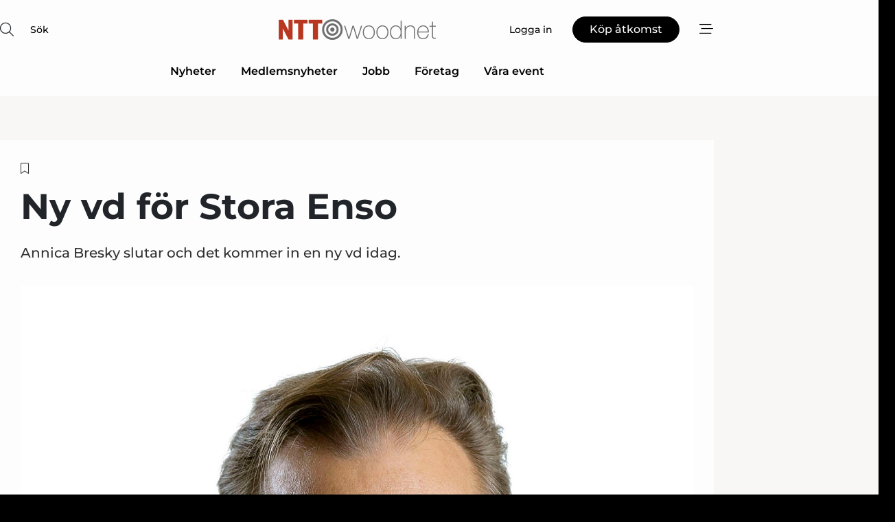

--- FILE ---
content_type: text/html;charset=UTF-8
request_url: https://www.woodnet.se/article/view/1052554/ny_vd_for_stora_enso
body_size: 67567
content:
<?xml version="1.0" encoding="UTF-8"?>
<!DOCTYPE html>
<html xmlns="http://www.w3.org/1999/xhtml"><head id="j_idt2">
        <link rel="SHORTCUT ICON" href="https://f.nordiskemedier.dk/favicon/ntt.ico" />
        <link rel="ICON" href="https://f.nordiskemedier.dk/favicon/ntt.ico" type="image/x-icon" />
        <title>Ny vd för Stora Enso</title><meta name="description" content="Annica Bresky slutar och det kommer in en ny vd idag." />
        <meta http-equiv="X-UA-Compatible" content="IE=edge,chrome=1" />
        <meta http-equiv="content-type" content="text/html; charset=UTF-8" />
    <meta id="viewport" name="viewport" content="width=device-width, initial-scale=1" />
    <script>
        //<![CDATA[
        (function () {
            var width = window.innerWidth ||
                document.documentElement.clientWidth ||
                document.body.clientWidth;
            if (width >= 768) {
                document.getElementById("viewport").setAttribute("content", "width=1344");
            } else {
                document.getElementById("viewport").setAttribute("content", "width=device-width, initial-scale=1");
            }
        })();
        //]]>
    </script>
        <meta http-equiv="content-script-type" content="text/javascript" />
        <meta http-equiv="cache-control" content="no-cache" />
        <meta http-equiv="expires" content="0" />
        <meta http-equiv="pragma" content="no-cache" />
        <script src="/js/vars.js?t=1769528526456" type="text/javascript"></script>
        <script src="/js/access.js?t=1769528526456" type="text/javascript"></script>
        <script>
            window.startupTimestamp = "1769528526456";
            window.contextPath = "";
            window.domain = "https://www.woodnet.se";
            window.fileDomain = "https://f.nordiskemedier.dk";
            window.hostId = 46;
            window.visitor = {};
            window.cvrRestApiAddress = "https://cvr-api.nordiskemedier.dk/resources";
            window.metaObject = {"industryName":"Wood","authorInitials":"MAW","pageType":"view-article","pageSize":2171,"pageAge":861,"contentType":"view-article"};
            window.testMode = false;

            window.googleAnalytics = false;
            window.pendingScriptExecutions = [];
            window.enableCookieBot = new function () {};

            window.trackerEnabled = true; // TODO: replace with JsVarsServlet after merge
        </script>
    
    <script type="text/javascript" async="true">
        //<![CDATA[
        (function() {
            var host = window.location.hostname;
            var element = document.createElement('script');
            var firstScript = document.getElementsByTagName('script')[0];
            var url = 'https://cmp.inmobi.com'
                .concat('/choice/', 'h8eTMmqFZF-_K', '/', host, '/choice.js?tag_version=V3');
            var uspTries = 0;
            var uspTriesLimit = 3;
            element.async = true;
            element.type = 'text/javascript';
            element.src = url;

            // Not default InMobi code - make sure there is a script present
            // before inserting anything before it.
            if (firstScript) {
                firstScript.parentNode.insertBefore(element, firstScript);
            }

            function makeStub() {
                var TCF_LOCATOR_NAME = '__tcfapiLocator';
                var queue = [];
                var win = window;
                var cmpFrame;

                function addFrame() {
                    var doc = win.document;
                    var otherCMP = !!(win.frames[TCF_LOCATOR_NAME]);

                    if (!otherCMP) {
                        if (doc.body) {
                            var iframe = doc.createElement('iframe');

                            iframe.style.cssText = 'display:none';
                            iframe.name = TCF_LOCATOR_NAME;
                            doc.body.appendChild(iframe);
                        } else {
                            setTimeout(addFrame, 5);
                        }
                    }
                    return !otherCMP;
                }

                function tcfAPIHandler() {
                    var gdprApplies;
                    var args = arguments;

                    if (!args.length) {
                        return queue;
                    } else if (args[0] === 'setGdprApplies') {
                        if (
                            args.length > 3 &&
                            args[2] === 2 &&
                            typeof args[3] === 'boolean'
                        ) {
                            gdprApplies = args[3];
                            if (typeof args[2] === 'function') {
                                args[2]('set', true);
                            }
                        }
                    } else if (args[0] === 'ping') {
                        var retr = {
                            gdprApplies: gdprApplies,
                            cmpLoaded: false,
                            cmpStatus: 'stub'
                        };

                        if (typeof args[2] === 'function') {
                            args[2](retr);
                        }
                    } else {
                        if(args[0] === 'init' && typeof args[3] === 'object') {
                            args[3] = Object.assign(args[3], { tag_version: 'V3' });
                        }
                        queue.push(args);
                    }
                }

                function postMessageEventHandler(event) {
                    var msgIsString = typeof event.data === 'string';
                    var json = {};

                    try {
                        if (msgIsString) {
                            json = JSON.parse(event.data);
                        } else {
                            json = event.data;
                        }
                    } catch (ignore) {}

                    var payload = json.__tcfapiCall;

                    if (payload) {
                        window.__tcfapi(
                            payload.command,
                            payload.version,
                            function(retValue, success) {
                                var returnMsg = {
                                    __tcfapiReturn: {
                                        returnValue: retValue,
                                        success: success,
                                        callId: payload.callId
                                    }
                                };
                                if (msgIsString) {
                                    returnMsg = JSON.stringify(returnMsg);
                                }
                                if (event && event.source && event.source.postMessage) {
                                    event.source.postMessage(returnMsg, '*');
                                }
                            },
                            payload.parameter
                        );
                    }
                }

                while (win) {
                    try {
                        if (win.frames[TCF_LOCATOR_NAME]) {
                            cmpFrame = win;
                            break;
                        }
                    } catch (ignore) {}

                    if (win === window.top) {
                        break;
                    }
                    win = win.parent;
                }
                if (!cmpFrame) {
                    addFrame();
                    win.__tcfapi = tcfAPIHandler;
                    win.addEventListener('message', postMessageEventHandler, false);
                }
            };

            makeStub();

            function makeGppStub() {
                const CMP_ID = 10;
                const SUPPORTED_APIS = [
                    '2:tcfeuv2',
                    '6:uspv1',
                    '7:usnatv1',
                    '8:usca',
                    '9:usvav1',
                    '10:uscov1',
                    '11:usutv1',
                    '12:usctv1'
                ];

                window.__gpp_addFrame = function (n) {
                    if (!window.frames[n]) {
                        if (document.body) {
                            var i = document.createElement("iframe");
                            i.style.cssText = "display:none";
                            i.name = n;
                            document.body.appendChild(i);
                        } else {
                            window.setTimeout(window.__gpp_addFrame, 10, n);
                        }
                    }
                };
                window.__gpp_stub = function () {
                    var b = arguments;
                    __gpp.queue = __gpp.queue || [];
                    __gpp.events = __gpp.events || [];

                    if (!b.length || (b.length == 1 && b[0] == "queue")) {
                        return __gpp.queue;
                    }

                    if (b.length == 1 && b[0] == "events") {
                        return __gpp.events;
                    }

                    var cmd = b[0];
                    var clb = b.length > 1 ? b[1] : null;
                    var par = b.length > 2 ? b[2] : null;
                    if (cmd === "ping") {
                        clb(
                            {
                                gppVersion: "1.1", // must be “Version.Subversion”, current: “1.1”
                                cmpStatus: "stub", // possible values: stub, loading, loaded, error
                                cmpDisplayStatus: "hidden", // possible values: hidden, visible, disabled
                                signalStatus: "not ready", // possible values: not ready, ready
                                supportedAPIs: SUPPORTED_APIS, // list of supported APIs
                                cmpId: CMP_ID, // IAB assigned CMP ID, may be 0 during stub/loading
                                sectionList: [],
                                applicableSections: [-1],
                                gppString: "",
                                parsedSections: {},
                            },
                            true
                        );
                    } else if (cmd === "addEventListener") {
                        if (!("lastId" in __gpp)) {
                            __gpp.lastId = 0;
                        }
                        __gpp.lastId++;
                        var lnr = __gpp.lastId;
                        __gpp.events.push({
                            id: lnr,
                            callback: clb,
                            parameter: par,
                        });
                        clb(
                            {
                                eventName: "listenerRegistered",
                                listenerId: lnr, // Registered ID of the listener
                                data: true, // positive signal
                                pingData: {
                                    gppVersion: "1.1", // must be “Version.Subversion”, current: “1.1”
                                    cmpStatus: "stub", // possible values: stub, loading, loaded, error
                                    cmpDisplayStatus: "hidden", // possible values: hidden, visible, disabled
                                    signalStatus: "not ready", // possible values: not ready, ready
                                    supportedAPIs: SUPPORTED_APIS, // list of supported APIs
                                    cmpId: CMP_ID, // list of supported APIs
                                    sectionList: [],
                                    applicableSections: [-1],
                                    gppString: "",
                                    parsedSections: {},
                                },
                            },
                            true
                        );
                    } else if (cmd === "removeEventListener") {
                        var success = false;
                        for (var i = 0; i < __gpp.events.length; i++) {
                            if (__gpp.events[i].id == par) {
                                __gpp.events.splice(i, 1);
                                success = true;
                                break;
                            }
                        }
                        clb(
                            {
                                eventName: "listenerRemoved",
                                listenerId: par, // Registered ID of the listener
                                data: success, // status info
                                pingData: {
                                    gppVersion: "1.1", // must be “Version.Subversion”, current: “1.1”
                                    cmpStatus: "stub", // possible values: stub, loading, loaded, error
                                    cmpDisplayStatus: "hidden", // possible values: hidden, visible, disabled
                                    signalStatus: "not ready", // possible values: not ready, ready
                                    supportedAPIs: SUPPORTED_APIS, // list of supported APIs
                                    cmpId: CMP_ID, // CMP ID
                                    sectionList: [],
                                    applicableSections: [-1],
                                    gppString: "",
                                    parsedSections: {},
                                },
                            },
                            true
                        );
                    } else if (cmd === "hasSection") {
                        clb(false, true);
                    } else if (cmd === "getSection" || cmd === "getField") {
                        clb(null, true);
                    }
                    //queue all other commands
                    else {
                        __gpp.queue.push([].slice.apply(b));
                    }
                };
                window.__gpp_msghandler = function (event) {
                    var msgIsString = typeof event.data === "string";
                    try {
                        var json = msgIsString ? JSON.parse(event.data) : event.data;
                    } catch (e) {
                        var json = null;
                    }
                    if (typeof json === "object" && json !== null && "__gppCall" in json) {
                        var i = json.__gppCall;
                        window.__gpp(
                            i.command,
                            function (retValue, success) {
                                var returnMsg = {
                                    __gppReturn: {
                                        returnValue: retValue,
                                        success: success,
                                        callId: i.callId,
                                    },
                                };
                                event.source.postMessage(msgIsString ? JSON.stringify(returnMsg) : returnMsg, "*");
                            },
                            "parameter" in i ? i.parameter : null,
                            "version" in i ? i.version : "1.1"
                        );
                    }
                };
                if (!("__gpp" in window) || typeof window.__gpp !== "function") {
                    window.__gpp = window.__gpp_stub;
                    window.addEventListener("message", window.__gpp_msghandler, false);
                    window.__gpp_addFrame("__gppLocator");
                }
            };

            makeGppStub();

            var uspStubFunction = function() {
                var arg = arguments;
                if (typeof window.__uspapi !== uspStubFunction) {
                    setTimeout(function() {
                        if (typeof window.__uspapi !== 'undefined') {
                            window.__uspapi.apply(window.__uspapi, arg);
                        }
                    }, 500);
                }
            };

            var checkIfUspIsReady = function() {
                uspTries++;
                if (window.__uspapi === uspStubFunction && uspTries < uspTriesLimit) {
                    console.warn('USP is not accessible');
                } else {
                    clearInterval(uspInterval);
                }
            };

            if (typeof window.__uspapi === 'undefined') {
                window.__uspapi = uspStubFunction;
                var uspInterval = setInterval(checkIfUspIsReady, 6000);
            }
        })();
        //]]>
    </script><meta property="og:title" content="Ny vd för Stora Enso" /><meta property="og:description" content="Annica Bresky slutar och det kommer in en ny vd idag." /><meta property="og:type" content="article" /><meta property="og:url" content="https://www.woodnet.se/article/view/1052554/ny_vd_for_stora_enso" /><meta property="og:image" content="https://image.nordjyske.dk/users/nordjyske/images/92144896.jpg?t[strip]=true&amp;t[quality]=95&amp;t[crop][width]=1772&amp;t[crop][height]=931&amp;t[crop][x]=0&amp;t[crop][y]=403&amp;t[resize][width]=900&amp;t[resize][height]=473&amp;accessToken=97a5557fbefe1e87f9d4de3ffea20f867c459f6f8ee43dadcc856e01e0d718a2" /><meta property="og:image:width" content="900" /><meta property="og:image:height" content="473" />
            <meta property="og:site_name" content="NTT Woodnet" /><meta name="twitter:card" content="summary" /><meta name="twitter:url" content="https://www.woodnet.se/article/view/1052554/ny_vd_for_stora_enso" /><meta name="twitter:title" content="Ny vd för Stora Enso" /><meta name="twitter:description" content="Annica Bresky slutar och det kommer in en ny vd idag." /><meta name="twitter:image" content="https://f.nordiskemedier.dk/.jpg" />
            <script type="application/ld+json">
                {
                    "@context":"http://schema.org",
                    "@type":"NewsMediaOrganization",
                    "name":"NTT Woodnet",
                    "logo":{
                        "@type":"ImageObject",
                        "url":"https://f.nordiskemedier.dk/logo/portal/46.png"
                    },
                    "url":"https://www.woodnet.se",
                    "ethicsPolicy":"https://www.woodnet.se/privacy",
                    "sameAs":["https://www.facebook.com/NTT-Woodnet-1494471757266919","https://www.linkedin.com/company/ntt-woodnet/"]
                }
            </script>
        <script src="/js/notbot.js?t=1769528526456" type="text/javascript"></script>

        <link href="https://f.nordiskemedier.dk/font/media.css" rel="stylesheet" />
        <link rel="stylesheet" href="https://f.nordiskemedier.dk/font-awesome/pro/6.6.0/css/all.min.css" />
        <link rel="stylesheet" href="https://f.nordiskemedier.dk/bootstrap/5.3.6/css/bootstrap.min.css" />
        <link rel="stylesheet" href="/css/default.css?t=1769528526456" type="text/css" />
        <script src="https://f.nordiskemedier.dk/jquery/jquery-3.6.0.min.js"></script>
        
        <script src="/js/jquery-ui.min.js"></script><script type="text/javascript" src="/javax.faces.resource/js/jquery.cookies.2.2.0.min.js.html?ln=portal-jsf&amp;t=17695285"></script>
        <script src="https://f.nordiskemedier.dk/bootstrap/5.3.6/js/bootstrap.bundle.min.js"></script>
        <script src="/js/default.js?t=1769528526456" type="text/javascript"></script>
        <script src="https://www.google.com/recaptcha/api.js?render=explicit&amp;hl=sv" type="text/javascript"></script>
                <script src="https://cdn.jsdelivr.net/npm/vue@2.7.14/dist/vue.min.js"></script>
                <script src="/dist/vue-components.umd.min.js?t=1769528526456" type="text/javascript"></script>
        
        <script src="https://f.nordiskemedier.dk/turnjs4/lib/turn.min.js" type="text/javascript"></script><!--[if lt IE 9]>
            <script src="https://f.nordiskemedier.dk/turnjs4/lib/turn.html4.min.js" type="text/javascript"></script><![endif]--><!--[if lt IE 9]>
                <script type="text/javascript">
                    window.location = "/browser-support.html";
                </script><![endif]-->
        <script src="https://cdn.jsdelivr.net/npm/ua-parser-js@0/dist/ua-parser.min.js"></script>
    <script type="text/javascript">
        window.enableGTM = function() {
            try {
                (function (w, d, s, l, i) {
                    w[l] = w[l] || [];
                    w[l].push({
                        'gtm.start':
                            new Date().getTime(), event: 'gtm.js'
                    });
                    var f = d.getElementsByTagName(s)[0],
                        j = d.createElement(s), dl = l != 'dataLayer' ? '&l=' + l : '';
                    j.async = true;
                    j.src =
                        'https://www.googletagmanager.com/gtm.js?id=' + i + dl;
                    f.parentNode.insertBefore(j, f);
                })(window, document, 'script', 'dataLayer', 'GTM-N78KCPL');
            } catch (err) {
                console.log(err);
            }
        };
    </script>
        

        
        <script src="/js/cookie-utilities.js"></script>
    <script type="text/javascript">
        var gaPageType = 'view-article';
        var gaContentType = 'view-article';
        var gaPageAge = 861;
        var gaPageSize = 2171;
        var gaIndustryName = 'Wood';
        
    </script>
    <script type="text/javascript">
        window.enableBanners = function () {
            try {
                window['banner-consent-is-ready'] = true;
                EventBus.broadcast("banner-consent-is-ready");
            } catch (err) {
                console.log(err);
            }
        };
    </script>
    <script type="text/javascript">
        //<![CDATA[
        (function () {
            var salespanelModuleEnabled = false;
            var quantCastModuleEnabled = true;
            var salespanelResolve, salespanelReject;
            window.salespanelPromise = new Promise((resolve, reject) => {
                // Check if Salespanel and QuantCast module is enabled for this host and check if the tag has loaded.
                if (!salespanelModuleEnabled || !quantCastModuleEnabled) {
                    resolve(false);
                }
                salespanelResolve = resolve;
                salespanelReject = reject;
            });

            // Reject just in case QuantCast module is enabled but variable is not initialized.
            if (typeof window.__tcfapi == "undefined") {
                salespanelReject("QuantCast error: __tcfapi is undefined");
                return;
            }

            // Listen for Quantcast events for changes to Salespanel consent.
            window.__tcfapi('addEventListener', 2, async function (tcData, success) {
                if (!success) {
                    salespanelReject("Salespanel error: Could not create event listener.");
                    return;
                }

                // the rest of this function is called when the page is loaded OR
                // - the user accepts / rejects / updates the consent terms
                // - the user dismisses the consent box by clicking the 'x'
                if (tcData.eventStatus !== 'tcloaded' && tcData.eventStatus !== 'useractioncomplete') {
                    return;
                }

                // Salespanel is managed by Google Tag Manager and is not inserted if the relevant consent is not given.
                // If consent is given, it returns true, otherwise false after 2,5 seconds.
                var loops = 0;
                while(!salespanelObjectLoaded() && loops < 5) {
                    await new Promise(resolve => setTimeout(resolve, 500));
                    loops += 1;
                }

                if (salespanelObjectLoaded()) {
                    // Set cookie.
                    allowTracking();
                    salespanelResolve(true);
                } else {
                    // Remove cookie.
                    rejectTracking();
                    // Salespanel did not load in time or was rejected by consent.
                    salespanelReject("Salespanel error: Not loaded.");
                }
            });

            function salespanelObjectLoaded() {
                return typeof $salespanel !== "undefined" && $salespanel.hasOwnProperty("push");
            }

            function allowTracking() {
                // Check if Salespanel tracking has already been allowed.
                if ($.cookies.get("track_uid") !== null) {
                    return;
                }

                try {
                    // Activate tracking when the visitor provides explicit consent.
                    // Place `track_uid` cookie.
                    $salespanel.push(["set", "tracking:allowTracking"]);
                } catch (e) {
                    salespanelReject("Salespanel error: Allow tracking failed.");
                }
            }

            function rejectTracking() {
                // Remove cookie if user removed Salespanel consent.
                // All created Salespanel events will now be un-identified.
                if ($.cookies.get("track_uid")) {
                    $.cookies.del("track_uid", {domain: '.woodnet.se'});
                }
            }
        })();
        //]]>
    </script>
    <script type="text/javascript">
        //<![CDATA[
        window.paywallScripts = {
            seenPaywall: async function (type) {
                // Wait for salespanel promise to be fulfilled (either loaded or not).
                const salespanelLoaded = await window.salespanelPromise.catch(() => {
                    // Salespanel didn't load if promise is rejected.
                    return false;
                });
                if (!salespanelLoaded) return;

                // Find previous amount of seen paywalls.
                await this.seenPaywallPromise().then(seenPaywalls => {
                    // Increment amount of seen paywall on visitor attribute.
                    this.setPaywallsAttribute(seenPaywalls);

                    // Create Meta/Facebook Pixel event notifying of a seen paywall.
                    if (seenPaywalls > 3) {
                        fbq('trackCustom', "Set paywall +3 gange");
                    }
                }).catch((message) => {
                    console.error(message);
                });

                // Create Salespanel event notifying of a seen paywall.
                this.sendPaywallEvent(type);
            },
            seenPaywallPromise: function () {
                return new Promise((resolve, reject) => {
                    try {
                        $salespanel.push(["get", "qualify:visitor", function (data) {
                            data.visitor_attributes.paywalls !== null ?
                                resolve(data.visitor_attributes.paywalls) :
                                resolve(0);
                        }]);
                    } catch (e) {
                        reject("Salespanel error: Get details failed.");
                    }
                });
            },
            setPaywallsAttribute: function (seenPaywalls) {
                try {
                    $salespanel.push(["set", "attributes:visitor", {
                        "paywalls": seenPaywalls + 1
                    }]);
                } catch (e) {
                    console.error("Salespanel error: Couldn't set attribute.");
                }
            },
            sendPaywallEvent: function (type) {
                try {
                    $salespanel.push(["set",
                        "activity:customActivity",
                        "website",
                        "Saw paywall",
                        type
                    ]);
                } catch (e) {
                    console.error("Salespanel error: Couldn't send custom activity.");
                }
            }
        }
        //]]>
    </script>
            <script type="text/javascript">
                (function (){
                    var is = [];
                    var impersonating = false;
                    if (!impersonating && window.visitor.person && window.visitor.person.id) {
                        is.push({
                            name: "person",
                            ref: window.visitor.person.id
                        });
                    }
                    if (!impersonating && window.visitor.recipient && window.visitor.recipient.id) {
                        is.push({
                            name: "recipient",
                            ref: window.visitor.recipient.id
                        });
                    }

                    var evtr;
                    var queue = [];
                    window.queueTrackerEvent = function (a, sn, sr, tn, tr) {
                        if (evtr) {
                            evtr(a, sn, sr, tn, tr, is);
                        } else {
                            queue.push({
                                a: a,
                                sn: sn,
                                sr: sr,
                                tn: tn,
                                tr: tr
                            })
                        }
                    };
                    window.addEventListener("onTrackerLoaded", function () {
                        evtr = window.createTracker("https://api.evtr.nordiskemedier.dk", "evtr");
                        while (queue.length) {
                            var ev = queue.splice(0, 1)[0];
                            if (ev) {
                                evtr(ev.a, ev.sn, ev.sr, ev.tn, ev.tr, is);
                            }
                        }
                    });
                })();
            </script>
            <script async="async" src="https://js.evtr.nordiskemedier.dk/_.js?t=1769528526456" type="text/javascript"></script>

        <script type="text/javascript">
            $(function() {
                $('.item').hover(
                function() { $(this).css('background-color', '#efefef').css('cursor', 'pointer') },
                function() { $(this).css('background-color', 'transparent').css('cursor', 'normal') }
            );
                $(".tt").tooltip();
            });
            function getTitle() {
                return document.title;
            }
            function getLocation() {
                return window.location;
            }
            function getUrl() {
                return window.location.href;
            }
            function confirmDelete(p) {
                var v = "\u00C4r du s\u00E4ker p\u00E5 att du vill radera \"{0}\"?";
                v = v.replace("{0}", p);
                return confirm(v);
            }
            function getVisitorEmail() {
                return "";
            }
            function getVisitorRememberInfo() {
                return true;
            }

            var ids = [];
            function messageFade() {
                $('.fade').fadeTo('slow', 0.3);
            }
            
            // Remove cookies that are no longer in use
            $(document).ready(function () {
                $.cookies.del("c1");
                $.cookies.del("c2");
                $.cookies.del("c3");
            });

            window.pushGTrackScript = function (f, cont) {
                window.pendingScriptExecutions.push({
                    callback: function () {
                        if (window.googleAnalytics) {
                            eval(f(cont));
                        }
                    },
                    context: cont
                });

            }
            $(window).on('load', function () {
                // if subscription is suspended change paywall message.
                if ($('#paywall-overlay') && window.visitor?.person?.suspended) {
                    $('#paywall-overlay .paywall-package').html("\u00C5tkomsten \u00E4r avst\u00E4ngd.");
                    $('#paywall-overlay .paywall-body-wrapper').html("Av s\u00E4kerhetssk\u00E4l \u00E4r ditt konto tillf\u00E4lligt avst\u00E4ngt.".replace('{0}', "abonnement@nordiskemedier.dk").replace('{1}', "abonnement@nordiskemedier.dk"));
                    $('.paywall-content-wrapper').addClass('warning');
                }
            });
        </script>
        <script type="text/javascript">
            //<![CDATA[
            function center(element) {
                var e=$(element);
                var w=e.width();
                var h=e.height();
                e.css("position","fixed").css("z-index","50000").css("top","50%").css("left","50%").css("margin-left","-"+(w/2)+"px").css("margin-top","-"+(h/2)+"px");
                e.draggable({
                    handle: $(element+"_handle")
                });
            }
            //]]>
        </script>

        
        <link rel="alternate" type="application/rss+xml" title="News RSS" href="https://www.woodnet.se/xml/rss2/articles" />
        <link rel="alternate" type="application/rss+xml" title="Advertisements RSS" href="https://www.woodnet.se/xml/rss2/advertisements?typeId=1&amp;typeId=2" />
        <link rel="alternate" type="application/rss+xml" title="Competences RSS" href="https://www.woodnet.se/xml/rss2/competences" />
        <link rel="alternate" type="application/rss+xml" title="Jobs RSS" href="https://www.woodnet.se/xml/rss2/jobs" />
        <link rel="alternate" type="application/rss+xml" title="Courses RSS" href="https://www.woodnet.se/xml/rss2/courses" />

        <script>
            window.adTracker = {
                slots: {},
                adsMeta: {},
                hoverState: {
                    currentSlotId: null,
                    lastChangeTs: 0
                },
                clickState: {
                    lastPointerDown: null,  // { slotId, ts }
                    clickHandled: false
                }
            };
        </script><script async="async" src="https://securepubads.g.doubleclick.net/tag/js/gpt.js"></script><script>window.googletag = window.googletag || {cmd: []};if (!window.__gptGlobalsInit) {  window.__gptGlobalsInit = true;  window.slotFallbackData = new Map();  window.__inViewPct = window.__inViewPct || {};  window.__lastRefreshAt = new Map();  window.__slotCooldownMs = new Map();  function __canRefresh(slot){    const id = slot.getSlotElementId();    const last = window.__lastRefreshAt.get(id) || 0;    const cd = window.__slotCooldownMs.get(id) || 30000;    return Date.now() - last >= cd;  }  function __markRefreshed(slot){ window.__lastRefreshAt.set(slot.getSlotElementId(), Date.now()); }  window.__refreshState = window.__refreshState || {};  function __getRefreshState(id){    return (window.__refreshState[id] = window.__refreshState[id] || { pending:false, nextAllowedTs:0 });  }  function __tryRefresh(slot){    const id = slot.getSlotElementId();    const st = __getRefreshState(id);    if (!st.pending) return;    if (st.refreshScheduled) return;    const now = Date.now();    const pct = (window.__inViewPct && window.__inViewPct[id]) || 0;    if (now < st.nextAllowedTs){      __scheduleTryRefresh(slot, st.nextAllowedTs - now);      return;    }    if (pct < 50){      __scheduleTryRefresh(slot, 3000);      return;    }    if (!__canRefresh(slot)){      __scheduleTryRefresh(slot, 3000);      return;    }    st.refreshScheduled = true;    const ranInt = Math.floor(Math.random() * (2000 - 100 + 1)) + 100;    setTimeout(function(){      googletag.pubads().refresh([slot]);      __markRefreshed(slot);      st.pending = false;      st.refreshScheduled = false;    }, ranInt);  }function handleSlotRender(slotElementId) {    var labelId = 'label-' + slotElementId;    var labelEl = document.getElementById(labelId);    if (!labelEl) {        return;    }    labelEl.style.display = 'block';}function registerAdSlot(slotId) {    const slotEl = document.getElementById(slotId);    if (!slotEl) return;    const wrapper = slotEl;     wrapper.dataset.adSlotId = slotId;    if (!wrapper.style.position) {        wrapper.style.position = 'relative';    }    wrapper.addEventListener('mouseenter', function () {        window.adTracker.hoverState.currentSlotId = slotId;        window.adTracker.hoverState.lastChangeTs = Date.now();    });    wrapper.addEventListener('mouseleave', function () {        if (window.adTracker.hoverState.currentSlotId === slotId) {            window.adTracker.hoverState.currentSlotId = null;            window.adTracker.hoverState.lastChangeTs = Date.now();        }    });    window.adTracker.slots[slotId] = wrapper;}  function __scheduleTryRefresh(slot, delayMs){    const id = slot.getSlotElementId();    const st = __getRefreshState(id);    if (st.tryTimer) clearTimeout(st.tryTimer);    st.tryTimer = setTimeout(function(){      st.tryTimer = null;      __tryRefresh(slot);    }, Math.max(0, delayMs || 0));  }  googletag.cmd.push(function(){    googletag.pubads().addEventListener('slotVisibilityChanged', function(e){      const slot = e.slot;      const id = slot.getSlotElementId();      window.__inViewPct[id] = e.inViewPercentage || 0;      __scheduleTryRefresh(slot, 250);    });    googletag.pubads().addEventListener('impressionViewable', function(e){      const slot = e.slot;      const id = slot.getSlotElementId();      const cd = window.__slotCooldownMs.get(id) || 30000;      const st = __getRefreshState(id);      st.pending = true;      st.nextAllowedTs = Date.now() + cd;      __scheduleTryRefresh(slot, cd);    });  });  window.fireWindowResizeEvent = window.fireWindowResizeEvent || function(){    try { window.dispatchEvent(new Event('resize')); } catch(e){}  };}googletag.cmd.push(function(){  window.__fallbackHandled = window.__fallbackHandled || new Set();  googletag.pubads().addEventListener('slotRenderEnded', function(event){    const adslotId = event.slot.getSlotElementId();    if (!event.isEmpty) { fireWindowResizeEvent();        handleSlotRender(adslotId);       window.adTracker.adsMeta[adslotId] = {       creativeId: event.creativeId,       lineItemId: event.lineItemId,       campaignId: event.campaignId,       size: event.size,       adUnitPath: event.slot.getAdUnitPath(),      };    registerAdSlot(adslotId);    return; }    if (!window.slotFallbackData || !window.slotFallbackData.has(adslotId)) { fireWindowResizeEvent(); return; }    if (window.__fallbackHandled.has(adslotId)) { fireWindowResizeEvent(); return; }    window.__fallbackHandled.add(adslotId);    const cfg = window.slotFallbackData.get(adslotId);    try { googletag.destroySlots([event.slot]); } catch(e) {}    requestAnimationFrame(function(){      const toArr = s => s.split('],').map(x=>JSON.parse(x.replace(/\s/g,'') + (x.endsWith(']')?'':']')));      const sizeArrayLarge  = cfg.sizesLarge  ? toArr(cfg.sizesLarge)  : [];      const sizeArraySmall  = cfg.sizesSmall  ? toArr(cfg.sizesSmall)  : [];      const sizeArrayMobile = cfg.sizesMobile ? toArr(cfg.sizesMobile) : [];      var mapping = googletag.sizeMapping()        .addSize([1588,0], sizeArrayLarge)        .addSize([768,0],  sizeArraySmall)        .addSize([0,0],    sizeArrayMobile).build();      var already = googletag.pubads().getSlots().some(s => s.getSlotElementId() === adslotId);      if (!already) {        var fb = googletag.defineSlot(cfg.fallbackAdUnitPath, cfg.sizes, adslotId)          .defineSizeMapping(mapping)          .addService(googletag.pubads());        if (cfg.refreshAdSlot === 'true') {          window.__slotCooldownMs && window.__slotCooldownMs.set(adslotId, Number(cfg.refreshInterval)||30000);        } else {          window.__slotCooldownMs && window.__slotCooldownMs.set(adslotId, 1440000);        }      }      setTimeout(function(){        try { googletag.display(adslotId); } catch(e) { console.warn('fallback display failed:', e); }        fireWindowResizeEvent();      }, 0);    });  });});googletag.cmd.push(function(){var mapping = googletag.sizeMapping().addSize([1588, 0], [[ 1568, 864]]).addSize([768, 0], [[ 980, 540]]).addSize([0, 0], [[ 300, 100]]).build();var adSlot = googletag.defineSlot('/98909716/Regular_Top/NTT_Woodnet_SE', [[ 300, 100],[ 980, 540],[ 1568, 864]], 'regular-top-0').setTargeting('Industry', ['2']).defineSizeMapping(mapping).addService(googletag.pubads());window.__slotCooldownMs.set('regular-top-0', 16372);});googletag.cmd.push(function(){var mapping = googletag.sizeMapping().addSize([1588, 0], [[ 200, 200]]).addSize([768, 0], []).addSize([0, 0], []).build();var adSlot = googletag.defineSlot('/98909716/Regular_Side/NTT_Woodnet_SE', [[ 200, 200]], 'regular-side-left-0').setTargeting('Industry', ['2']).defineSizeMapping(mapping).addService(googletag.pubads());window.__slotCooldownMs.set('regular-side-left-0', 16484);});googletag.cmd.push(function(){var mapping = googletag.sizeMapping().addSize([1588, 0], [[ 200, 200]]).addSize([768, 0], []).addSize([0, 0], []).build();var adSlot = googletag.defineSlot('/98909716/Regular_Side/NTT_Woodnet_SE', [[ 200, 200]], 'regular-side-left-1').setTargeting('Industry', ['2']).defineSizeMapping(mapping).addService(googletag.pubads());window.__slotCooldownMs.set('regular-side-left-1', 15764);});googletag.cmd.push(function(){var mapping = googletag.sizeMapping().addSize([1588, 0], [[ 200, 200]]).addSize([768, 0], []).addSize([0, 0], []).build();var adSlot = googletag.defineSlot('/98909716/Regular_Side/NTT_Woodnet_SE', [[ 200, 200]], 'regular-side-left-2').setTargeting('Industry', ['2']).defineSizeMapping(mapping).addService(googletag.pubads());window.__slotCooldownMs.set('regular-side-left-2', 15978);});googletag.cmd.push(function(){var mapping = googletag.sizeMapping().addSize([1588, 0], [[ 200, 200]]).addSize([768, 0], []).addSize([0, 0], []).build();var adSlot = googletag.defineSlot('/98909716/Regular_Side/NTT_Woodnet_SE', [[ 200, 200]], 'regular-side-left-3').setTargeting('Industry', ['2']).defineSizeMapping(mapping).addService(googletag.pubads());window.__slotCooldownMs.set('regular-side-left-3', 16031);});googletag.cmd.push(function(){var mapping = googletag.sizeMapping().addSize([1588, 0], [[ 200, 200]]).addSize([768, 0], []).addSize([0, 0], []).build();var adSlot = googletag.defineSlot('/98909716/Regular_Side/NTT_Woodnet_SE', [[ 200, 200]], 'regular-side-left-4').setTargeting('Industry', ['2']).defineSizeMapping(mapping).addService(googletag.pubads());window.__slotCooldownMs.set('regular-side-left-4', 16082);});googletag.cmd.push(function(){var mapping = googletag.sizeMapping().addSize([1588, 0], [[ 200, 200]]).addSize([768, 0], []).addSize([0, 0], []).build();var adSlot = googletag.defineSlot('/98909716/Regular_Side/NTT_Woodnet_SE', [[ 200, 200]], 'regular-side-left-5').setTargeting('Industry', ['2']).defineSizeMapping(mapping).addService(googletag.pubads());window.__slotCooldownMs.set('regular-side-left-5', 16474);});googletag.cmd.push(function(){var mapping = googletag.sizeMapping().addSize([1588, 0], [[ 980, 250]]).addSize([768, 0], [[ 980, 250]]).addSize([0, 0], [[ 300, 100]]).build();var adSlot = googletag.defineSlot('/98909716/Regular_Takeover/NTT_Woodnet_SE', [[ 300, 100],[ 980, 250]], 'regular-takeover-above-article-0').setTargeting('Industry', ['2']).defineSizeMapping(mapping).addService(googletag.pubads());window.__slotCooldownMs.set('regular-takeover-above-article-0', 16431);});googletag.cmd.push(function(){var mapping = googletag.sizeMapping().addSize([1588, 0], []).addSize([768, 0], []).addSize([0, 0], [[ 300, 250]]).build();var adSlot = googletag.defineSlot('/98909716/Regular_Campaign/NTT_Woodnet_SE', [[ 300, 250]], 'regular-campaign-article-1-0').setTargeting('Industry', ['2']).defineSizeMapping(mapping).addService(googletag.pubads());window.__slotCooldownMs.set('regular-campaign-article-1-0', 16616);});googletag.cmd.push(function(){var mapping = googletag.sizeMapping().addSize([1588, 0], []).addSize([768, 0], []).addSize([0, 0], [[ 300, 250]]).build();var adSlot = googletag.defineSlot('/98909716/Regular_Campaign/NTT_Woodnet_SE', [[ 300, 250]], 'regular-campaign-article-2-0').setTargeting('Industry', ['2']).defineSizeMapping(mapping).addService(googletag.pubads());window.__slotCooldownMs.set('regular-campaign-article-2-0', 16879);});googletag.cmd.push(function(){var mapping = googletag.sizeMapping().addSize([1588, 0], []).addSize([768, 0], []).addSize([0, 0], [[ 125, 125]]).build();var adSlot = googletag.defineSlot('/98909716/Regular_Side/NTT_Woodnet_SE', [[ 125, 125]], 'regular-side-mobile-row-1-1-0').setTargeting('Industry', ['2']).defineSizeMapping(mapping).addService(googletag.pubads());window.__slotCooldownMs.set('regular-side-mobile-row-1-1-0', 15630);});googletag.cmd.push(function(){var mapping = googletag.sizeMapping().addSize([1588, 0], []).addSize([768, 0], []).addSize([0, 0], [[ 125, 125]]).build();var adSlot = googletag.defineSlot('/98909716/Regular_Side/NTT_Woodnet_SE', [[ 125, 125]], 'regular-side-mobile-row-1-2-0').setTargeting('Industry', ['2']).defineSizeMapping(mapping).addService(googletag.pubads());window.__slotCooldownMs.set('regular-side-mobile-row-1-2-0', 16015);});googletag.cmd.push(function(){var mapping = googletag.sizeMapping().addSize([1588, 0], []).addSize([768, 0], []).addSize([0, 0], [[ 125, 125]]).build();var adSlot = googletag.defineSlot('/98909716/Regular_Side/NTT_Woodnet_SE', [[ 125, 125]], 'regular-side-mobile-row-1-3-0').setTargeting('Industry', ['2']).defineSizeMapping(mapping).addService(googletag.pubads());window.__slotCooldownMs.set('regular-side-mobile-row-1-3-0', 16653);});googletag.cmd.push(function(){var mapping = googletag.sizeMapping().addSize([1588, 0], []).addSize([768, 0], []).addSize([0, 0], [[ 125, 125]]).build();var adSlot = googletag.defineSlot('/98909716/Regular_Side/NTT_Woodnet_SE', [[ 125, 125]], 'regular-side-mobile-row-1-4-0').setTargeting('Industry', ['2']).defineSizeMapping(mapping).addService(googletag.pubads());window.__slotCooldownMs.set('regular-side-mobile-row-1-4-0', 16347);});googletag.cmd.push(function(){var mapping = googletag.sizeMapping().addSize([1588, 0], []).addSize([768, 0], []).addSize([0, 0], [[ 300, 250]]).build();var adSlot = googletag.defineSlot('/98909716/Regular_Campaign/NTT_Woodnet_SE', [[ 300, 250]], 'regular-campaign-article-3-0').setTargeting('Industry', ['2']).defineSizeMapping(mapping).addService(googletag.pubads());window.__slotCooldownMs.set('regular-campaign-article-3-0', 15722);});googletag.cmd.push(function(){var mapping = googletag.sizeMapping().addSize([1588, 0], []).addSize([768, 0], []).addSize([0, 0], [[ 300, 250]]).build();var adSlot = googletag.defineSlot('/98909716/Regular_Campaign/NTT_Woodnet_SE', [[ 300, 250]], 'regular-campaign-article-4-0').setTargeting('Industry', ['2']).defineSizeMapping(mapping).addService(googletag.pubads());window.__slotCooldownMs.set('regular-campaign-article-4-0', 16874);});googletag.cmd.push(function(){var mapping = googletag.sizeMapping().addSize([1588, 0], [[ 300, 250]]).addSize([768, 0], [[ 300, 250]]).addSize([0, 0], []).build();var adSlot = googletag.defineSlot('/98909716/Regular_Campaign/NTT_Woodnet_SE', [[ 300, 250]], 'regular-campaign-article-0').setTargeting('Industry', ['2']).defineSizeMapping(mapping).addService(googletag.pubads());window.__slotCooldownMs.set('regular-campaign-article-0', 16495);});googletag.cmd.push(function(){var mapping = googletag.sizeMapping().addSize([1588, 0], [[ 300, 250]]).addSize([768, 0], [[ 300, 250]]).addSize([0, 0], []).build();var adSlot = googletag.defineSlot('/98909716/Regular_Campaign/NTT_Woodnet_SE', [[ 300, 250]], 'regular-campaign-article-1').setTargeting('Industry', ['2']).defineSizeMapping(mapping).addService(googletag.pubads());window.__slotCooldownMs.set('regular-campaign-article-1', 15875);});googletag.cmd.push(function(){var mapping = googletag.sizeMapping().addSize([1588, 0], [[ 300, 250]]).addSize([768, 0], [[ 300, 250]]).addSize([0, 0], []).build();var adSlot = googletag.defineSlot('/98909716/Regular_Campaign/NTT_Woodnet_SE', [[ 300, 250]], 'regular-campaign-article-2').setTargeting('Industry', ['2']).defineSizeMapping(mapping).addService(googletag.pubads());window.__slotCooldownMs.set('regular-campaign-article-2', 16530);});googletag.cmd.push(function(){var mapping = googletag.sizeMapping().addSize([1588, 0], [[ 300, 250]]).addSize([768, 0], [[ 300, 250]]).addSize([0, 0], []).build();var adSlot = googletag.defineSlot('/98909716/Regular_Campaign/NTT_Woodnet_SE', [[ 300, 250]], 'regular-campaign-article-3').setTargeting('Industry', ['2']).defineSizeMapping(mapping).addService(googletag.pubads());window.__slotCooldownMs.set('regular-campaign-article-3', 15927);});googletag.cmd.push(function(){var mapping = googletag.sizeMapping().addSize([1588, 0], [[ 980, 250]]).addSize([768, 0], [[ 980, 250]]).addSize([0, 0], [[ 300, 100]]).build();var adSlot = googletag.defineSlot('/98909716/Regular_Takeover/NTT_Woodnet_SE', [[ 300, 100],[ 980, 250]], 'regular-takeover-below-article-0').setTargeting('Industry', ['2']).defineSizeMapping(mapping).addService(googletag.pubads());window.__slotCooldownMs.set('regular-takeover-below-article-0', 15894);});googletag.cmd.push(function(){var mapping = googletag.sizeMapping().addSize([1588, 0], []).addSize([768, 0], []).addSize([0, 0], [[ 125, 125]]).build();var adSlot = googletag.defineSlot('/98909716/Regular_Side/NTT_Woodnet_SE', [[ 125, 125]], 'regular-side-mobile-row-2-1-0').setTargeting('Industry', ['2']).defineSizeMapping(mapping).addService(googletag.pubads());window.__slotCooldownMs.set('regular-side-mobile-row-2-1-0', 16376);});googletag.cmd.push(function(){var mapping = googletag.sizeMapping().addSize([1588, 0], []).addSize([768, 0], []).addSize([0, 0], [[ 125, 125]]).build();var adSlot = googletag.defineSlot('/98909716/Regular_Side/NTT_Woodnet_SE', [[ 125, 125]], 'regular-side-mobile-row-2-2-0').setTargeting('Industry', ['2']).defineSizeMapping(mapping).addService(googletag.pubads());window.__slotCooldownMs.set('regular-side-mobile-row-2-2-0', 16502);});googletag.cmd.push(function(){var mapping = googletag.sizeMapping().addSize([1588, 0], []).addSize([768, 0], []).addSize([0, 0], [[ 125, 125]]).build();var adSlot = googletag.defineSlot('/98909716/Regular_Side/NTT_Woodnet_SE', [[ 125, 125]], 'regular-side-mobile-row-2-3-0').setTargeting('Industry', ['2']).defineSizeMapping(mapping).addService(googletag.pubads());window.__slotCooldownMs.set('regular-side-mobile-row-2-3-0', 16627);});googletag.cmd.push(function(){var mapping = googletag.sizeMapping().addSize([1588, 0], []).addSize([768, 0], []).addSize([0, 0], [[ 125, 125]]).build();var adSlot = googletag.defineSlot('/98909716/Regular_Side/NTT_Woodnet_SE', [[ 125, 125]], 'regular-side-mobile-row-2-4-0').setTargeting('Industry', ['2']).defineSizeMapping(mapping).addService(googletag.pubads());window.__slotCooldownMs.set('regular-side-mobile-row-2-4-0', 16943);});googletag.cmd.push(function(){var mapping = googletag.sizeMapping().addSize([1588, 0], []).addSize([768, 0], []).addSize([0, 0], [[ 125, 125]]).build();var adSlot = googletag.defineSlot('/98909716/Regular_Side/NTT_Woodnet_SE', [[ 125, 125]], 'regular-side-mobile-row-3-1-0').setTargeting('Industry', ['2']).defineSizeMapping(mapping).addService(googletag.pubads());window.__slotCooldownMs.set('regular-side-mobile-row-3-1-0', 16453);});googletag.cmd.push(function(){var mapping = googletag.sizeMapping().addSize([1588, 0], []).addSize([768, 0], []).addSize([0, 0], [[ 125, 125]]).build();var adSlot = googletag.defineSlot('/98909716/Regular_Side/NTT_Woodnet_SE', [[ 125, 125]], 'regular-side-mobile-row-3-2-0').setTargeting('Industry', ['2']).defineSizeMapping(mapping).addService(googletag.pubads());window.__slotCooldownMs.set('regular-side-mobile-row-3-2-0', 16888);});googletag.cmd.push(function(){var mapping = googletag.sizeMapping().addSize([1588, 0], []).addSize([768, 0], []).addSize([0, 0], [[ 125, 125]]).build();var adSlot = googletag.defineSlot('/98909716/Regular_Side/NTT_Woodnet_SE', [[ 125, 125]], 'regular-side-mobile-row-3-3-0').setTargeting('Industry', ['2']).defineSizeMapping(mapping).addService(googletag.pubads());window.__slotCooldownMs.set('regular-side-mobile-row-3-3-0', 15539);});googletag.cmd.push(function(){var mapping = googletag.sizeMapping().addSize([1588, 0], []).addSize([768, 0], []).addSize([0, 0], [[ 125, 125]]).build();var adSlot = googletag.defineSlot('/98909716/Regular_Side/NTT_Woodnet_SE', [[ 125, 125]], 'regular-side-mobile-row-3-4-0').setTargeting('Industry', ['2']).defineSizeMapping(mapping).addService(googletag.pubads());window.__slotCooldownMs.set('regular-side-mobile-row-3-4-0', 16287);});googletag.cmd.push(function(){var mapping = googletag.sizeMapping().addSize([1588, 0], [[ 200, 200]]).addSize([768, 0], []).addSize([0, 0], []).build();var adSlot = googletag.defineSlot('/98909716/Regular_Side/NTT_Woodnet_SE', [[ 200, 200]], 'regular-side-right-large-0').setTargeting('Industry', ['2']).defineSizeMapping(mapping).addService(googletag.pubads());window.__slotCooldownMs.set('regular-side-right-large-0', 16768);});googletag.cmd.push(function(){var mapping = googletag.sizeMapping().addSize([1588, 0], [[ 200, 200]]).addSize([768, 0], []).addSize([0, 0], []).build();var adSlot = googletag.defineSlot('/98909716/Regular_Side/NTT_Woodnet_SE', [[ 200, 200]], 'regular-side-right-large-1').setTargeting('Industry', ['2']).defineSizeMapping(mapping).addService(googletag.pubads());window.__slotCooldownMs.set('regular-side-right-large-1', 16250);});googletag.cmd.push(function(){var mapping = googletag.sizeMapping().addSize([1588, 0], [[ 200, 200]]).addSize([768, 0], []).addSize([0, 0], []).build();var adSlot = googletag.defineSlot('/98909716/Regular_Side/NTT_Woodnet_SE', [[ 200, 200]], 'regular-side-right-large-2').setTargeting('Industry', ['2']).defineSizeMapping(mapping).addService(googletag.pubads());window.__slotCooldownMs.set('regular-side-right-large-2', 16969);});googletag.cmd.push(function(){var mapping = googletag.sizeMapping().addSize([1588, 0], [[ 200, 200]]).addSize([768, 0], []).addSize([0, 0], []).build();var adSlot = googletag.defineSlot('/98909716/Regular_Side/NTT_Woodnet_SE', [[ 200, 200]], 'regular-side-right-large-3').setTargeting('Industry', ['2']).defineSizeMapping(mapping).addService(googletag.pubads());window.__slotCooldownMs.set('regular-side-right-large-3', 16974);});googletag.cmd.push(function(){var mapping = googletag.sizeMapping().addSize([1588, 0], [[ 200, 200]]).addSize([768, 0], []).addSize([0, 0], []).build();var adSlot = googletag.defineSlot('/98909716/Regular_Side/NTT_Woodnet_SE', [[ 200, 200]], 'regular-side-right-large-4').setTargeting('Industry', ['2']).defineSizeMapping(mapping).addService(googletag.pubads());window.__slotCooldownMs.set('regular-side-right-large-4', 16152);});googletag.cmd.push(function(){var mapping = googletag.sizeMapping().addSize([1588, 0], [[ 200, 200]]).addSize([768, 0], []).addSize([0, 0], []).build();var adSlot = googletag.defineSlot('/98909716/Regular_Side/NTT_Woodnet_SE', [[ 200, 200]], 'regular-side-right-large-5').setTargeting('Industry', ['2']).defineSizeMapping(mapping).addService(googletag.pubads());window.__slotCooldownMs.set('regular-side-right-large-5', 16816);});googletag.cmd.push(function(){var mapping = googletag.sizeMapping().addSize([1588, 0], []).addSize([768, 0], [[ 200, 200]]).addSize([0, 0], []).build();var adSlot = googletag.defineSlot('/98909716/Regular_Side/NTT_Woodnet_SE', [[ 200, 200]], 'regular-side-right-small-0').setTargeting('Industry', ['2']).defineSizeMapping(mapping).addService(googletag.pubads());window.__slotCooldownMs.set('regular-side-right-small-0', 16627);});googletag.cmd.push(function(){var mapping = googletag.sizeMapping().addSize([1588, 0], []).addSize([768, 0], [[ 200, 200]]).addSize([0, 0], []).build();var adSlot = googletag.defineSlot('/98909716/Regular_Side/NTT_Woodnet_SE', [[ 200, 200]], 'regular-side-right-small-1').setTargeting('Industry', ['2']).defineSizeMapping(mapping).addService(googletag.pubads());window.__slotCooldownMs.set('regular-side-right-small-1', 16468);});googletag.cmd.push(function(){var mapping = googletag.sizeMapping().addSize([1588, 0], []).addSize([768, 0], [[ 200, 200]]).addSize([0, 0], []).build();var adSlot = googletag.defineSlot('/98909716/Regular_Side/NTT_Woodnet_SE', [[ 200, 200]], 'regular-side-right-small-2').setTargeting('Industry', ['2']).defineSizeMapping(mapping).addService(googletag.pubads());window.__slotCooldownMs.set('regular-side-right-small-2', 16518);});googletag.cmd.push(function(){var mapping = googletag.sizeMapping().addSize([1588, 0], []).addSize([768, 0], [[ 200, 200]]).addSize([0, 0], []).build();var adSlot = googletag.defineSlot('/98909716/Regular_Side/NTT_Woodnet_SE', [[ 200, 200]], 'regular-side-right-small-3').setTargeting('Industry', ['2']).defineSizeMapping(mapping).addService(googletag.pubads());window.__slotCooldownMs.set('regular-side-right-small-3', 16086);});googletag.cmd.push(function(){var mapping = googletag.sizeMapping().addSize([1588, 0], []).addSize([768, 0], [[ 200, 200]]).addSize([0, 0], []).build();var adSlot = googletag.defineSlot('/98909716/Regular_Side/NTT_Woodnet_SE', [[ 200, 200]], 'regular-side-right-small-4').setTargeting('Industry', ['2']).defineSizeMapping(mapping).addService(googletag.pubads());window.__slotCooldownMs.set('regular-side-right-small-4', 16101);});googletag.cmd.push(function(){var mapping = googletag.sizeMapping().addSize([1588, 0], []).addSize([768, 0], [[ 200, 200]]).addSize([0, 0], []).build();var adSlot = googletag.defineSlot('/98909716/Regular_Side/NTT_Woodnet_SE', [[ 200, 200]], 'regular-side-right-small-5').setTargeting('Industry', ['2']).defineSizeMapping(mapping).addService(googletag.pubads());window.__slotCooldownMs.set('regular-side-right-small-5', 16753);});googletag.cmd.push(function(){var mapping = googletag.sizeMapping().addSize([1588, 0], []).addSize([768, 0], [[ 200, 200]]).addSize([0, 0], []).build();var adSlot = googletag.defineSlot('/98909716/Regular_Side/NTT_Woodnet_SE', [[ 200, 200]], 'regular-side-right-small-6').setTargeting('Industry', ['2']).defineSizeMapping(mapping).addService(googletag.pubads());window.__slotCooldownMs.set('regular-side-right-small-6', 16383);});googletag.cmd.push(function(){var mapping = googletag.sizeMapping().addSize([1588, 0], []).addSize([768, 0], [[ 200, 200]]).addSize([0, 0], []).build();var adSlot = googletag.defineSlot('/98909716/Regular_Side/NTT_Woodnet_SE', [[ 200, 200]], 'regular-side-right-small-7').setTargeting('Industry', ['2']).defineSizeMapping(mapping).addService(googletag.pubads());window.__slotCooldownMs.set('regular-side-right-small-7', 16405);});googletag.cmd.push(function(){var mapping = googletag.sizeMapping().addSize([1588, 0], []).addSize([768, 0], [[ 200, 200]]).addSize([0, 0], []).build();var adSlot = googletag.defineSlot('/98909716/Regular_Side/NTT_Woodnet_SE', [[ 200, 200]], 'regular-side-right-small-8').setTargeting('Industry', ['2']).defineSizeMapping(mapping).addService(googletag.pubads());window.__slotCooldownMs.set('regular-side-right-small-8', 16545);});googletag.cmd.push(function(){var mapping = googletag.sizeMapping().addSize([1588, 0], []).addSize([768, 0], [[ 200, 200]]).addSize([0, 0], []).build();var adSlot = googletag.defineSlot('/98909716/Regular_Side/NTT_Woodnet_SE', [[ 200, 200]], 'regular-side-right-small-9').setTargeting('Industry', ['2']).defineSizeMapping(mapping).addService(googletag.pubads());window.__slotCooldownMs.set('regular-side-right-small-9', 15686);});googletag.cmd.push(function(){var mapping = googletag.sizeMapping().addSize([1588, 0], []).addSize([768, 0], [[ 200, 200]]).addSize([0, 0], []).build();var adSlot = googletag.defineSlot('/98909716/Regular_Side/NTT_Woodnet_SE', [[ 200, 200]], 'regular-side-right-small-10').setTargeting('Industry', ['2']).defineSizeMapping(mapping).addService(googletag.pubads());window.__slotCooldownMs.set('regular-side-right-small-10', 16000);});googletag.cmd.push(function(){var mapping = googletag.sizeMapping().addSize([1588, 0], []).addSize([768, 0], [[ 200, 200]]).addSize([0, 0], []).build();var adSlot = googletag.defineSlot('/98909716/Regular_Side/NTT_Woodnet_SE', [[ 200, 200]], 'regular-side-right-small-11').setTargeting('Industry', ['2']).defineSizeMapping(mapping).addService(googletag.pubads());window.__slotCooldownMs.set('regular-side-right-small-11', 15614);});googletag.cmd.push(function(){  googletag.pubads().enableSingleRequest();  googletag.pubads().collapseEmptyDivs();  googletag.enableServices();});</script></head><body>
            <script src="/js/cookie-consent.js"></script>

        <div style="display:none;">
            <a href="/void/index.html" rel="nofollow">23948sdkhjf</a>
        </div>
        <i id="media-width-detection" style="display: none">
            
            <i class="d-md-none xs"></i>
            <i class="d-none d-md-inline lg"></i>
        </i>
            
            <noscript><iframe src="https://www.googletagmanager.com/ns.html?id=GTM-N78KCPL" height="0" width="0" style="display:none;visibility:hidden"></iframe></noscript>
        <div class="remodal-bg">
        <header id="main-header" v-cloak="" class="unprintable">
            <nav>
                <div>
                    <global-search-icon></global-search-icon>
                </div>
                <div>
                    <a href="/" class="logo">
                        <img src="https://f.nordiskemedier.dk/logo/portal/46.png" alt="NTT Woodnet" />
                    </a>
                </div>
                <div>
                    <button v-if="window.visitor.person" v-on:click.prevent="open(personMenu)" class="btn btn-link btn-log-in px-0">
                        <i class="fa-light fa-user d-sm-none"></i>
                        <span class="d-none d-sm-inline">Mitt konto</span>
                    </button>
                    <button v-else="" v-on:click.prevent="open(topMenu)" class="btn btn-link btn-log-in px-0">
                        <i class="fa-light fa-user d-sm-none"></i>
                        <span class="d-none d-sm-inline">Logga in</span>
                    </button>
                    <button v-if="(window.visitor.ipAccess &amp;&amp; !window.visitor.ipAccess.disable &amp;&amp; window.visitor.ipAccess.corporateClient) || (window.visitor.person &amp;&amp; window.visitor.corporateClient)" v-on:click.prevent="open(ipAccessMenu)" class="btn btn-link btn-ip-access px-0">
                        <span class="d-flex" v-if="window.visitor.corporateClient &amp;&amp; window.visitor.person &amp;&amp; window.visitor.person.companiesWhereAdmin &amp;&amp; window.visitor.person.companiesWhereAdmin.length == 1">
                            <i class="fa-light fa-lock-open me-1"></i><span class="short-name">{{ truncateString(window.visitor.corporateClient.name, 12) }}</span><span class="long-name">{{ truncateString(window.visitor.corporateClient.name, 20) }}</span>
                        </span>
                        <span class="d-flex" v-else-if="window.visitor.corporateClient &amp;&amp; window.visitor.person &amp;&amp; window.visitor.person.companiesWhereAdmin &amp;&amp; window.visitor.person.companiesWhereAdmin.length &gt; 1">
                            <i class="fa-light fa-lock-open me-1"></i><span class="short-name">{{ truncateString("Företagslösning", 12) }}</span><span class="long-name">{{ truncateString("Företagslösning", 20) }}</span>
                        </span>
                        <span class="d-flex" v-else-if="window.visitor.ipAccess &amp;&amp; !window.visitor.ipAccess.disable &amp;&amp; window.visitor.ipAccess.corporateClient">
                            <i class="fa-light fa-lock-open me-1"></i><span class="short-name">{{ truncateString(window.visitor.ipAccess.corporateClient.name, 12) }}</span><span class="long-name">{{ truncateString(window.visitor.ipAccess.corporateClient.name, 20) }}</span>
                        </span>
                        <span class="d-flex" v-else="">
                            <i class="fa-light fa-lock-open me-1"></i><span class="short-name">{{ truncateString(window.visitor.corporateClient.name, 12) }}</span><span class="long-name">{{ truncateString(window.visitor.corporateClient.name, 20) }}</span>
                        </span>
                    </button>
                    <template v-else=""><a id="j_idt112:j_idt114" href="/products/subscription.html" style="" class="btn btn-primary" target="">
                            <span class="d-inline d-sm-none">Köp</span>
                            <span class="d-none d-sm-inline">Köp åtkomst</span></a>
                    </template>
                    <button v-on:click.prevent="open(rightMenu)" class="btn btn-link btn-bars px-0 d-inline-flex">
                        <i class="fa-light fa-bars-staggered"></i>
                    </button>
                </div>
            </nav>
            <div v-on:click.self="close" class="menu-container menu-top" v-bind:class="getStyleClass(topMenu)">
                <div>
                    <menu-log-in v-bind:sign-up-link="signUpLink" v-on:close="close"></menu-log-in>
                </div>
            </div>
            <div v-on:click.self="close" class="menu-container menu-right" v-bind:class="getStyleClass(rightMenu)">
                <div>
                    <div style="align-items: center;" class="d-flex justify-content-end">
                        <button v-if="window.visitor.person" v-on:click.prevent="open(personMenu)" class="btn btn-link btn-log-in px-0">
                            Mitt konto
                        </button>
                        <button v-else="" v-on:click.prevent="open(topMenu)" class="btn btn-link btn-log-in px-0">
                            <i class="fa-light fa-user d-sm-none"></i>
                            <span class="d-none d-sm-inline">Logga in</span>
                        </button>
                        <button v-if="(window.visitor.ipAccess &amp;&amp; !window.visitor.ipAccess.disable &amp;&amp; window.visitor.ipAccess.corporateClient) || (window.visitor.person &amp;&amp; window.visitor.corporateClient)" v-on:click.prevent="open(ipAccessMenu)" class="btn btn-link btn-ip-access px-0 mx-4">
                            <span class="d-flex" v-if="window.visitor.corporateClient &amp;&amp; window.visitor.person &amp;&amp; window.visitor.person.companiesWhereAdmin &amp;&amp; window.visitor.person.companiesWhereAdmin.length == 1">
                                <i class="fa-light fa-lock-open me-1"></i><span class="short-name">{{ truncateString(window.visitor.corporateClient.name, 12) }}</span><span class="long-name">{{ truncateString(window.visitor.corporateClient.name, 20) }}</span>
                            </span>
                            <span class="d-flex" v-else-if="window.visitor.corporateClient &amp;&amp; window.visitor.person &amp;&amp; window.visitor.person.companiesWhereAdmin &amp;&amp; window.visitor.person.companiesWhereAdmin.length &gt; 1">
                                <i class="fa-light fa-lock-open me-1"></i><span class="short-name">{{ truncateString("Företagslösning", 12) }}</span><span class="long-name">{{ truncateString("Företagslösning", 20) }}</span>
                            </span>
                            <span class="d-flex" v-else-if="window.visitor.ipAccess &amp;&amp; !window.visitor.ipAccess.disable &amp;&amp; window.visitor.ipAccess.corporateClient">
                                <i class="fa-light fa-lock-open me-1"></i><span class="short-name">{{ truncateString(window.visitor.ipAccess.corporateClient.name, 12) }}</span><span class="long-name">{{ truncateString(window.visitor.ipAccess.corporateClient.name, 20) }}</span>
                            </span>
                            <span class="d-flex" v-else="">
                                <i class="fa-light fa-lock-open me-1"></i><span class="short-name">{{ truncateString(window.visitor.corporateClient.name, 12) }}</span><span class="long-name">{{ truncateString(window.visitor.corporateClient.name, 20) }}</span>
                            </span>
                        </button>
                        <template v-else=""><a id="j_idt116:j_idt118" href="/products/subscription.html" style="" class="btn btn-primary mx-4" target="">
                                <span class="d-inline d-sm-none">Köp</span>
                                <span class="d-none d-sm-inline">Köp åtkomst</span></a>
                        </template>
                        <button v-on:click.prevent="close" class="btn btn-link btn-x px-0 d-inline-flex">
                            <i class="fa-light fa-xmark-large"></i>
                        </button>
                    </div>
                    <div class="mt-5 mb-4">
                        <global-search-input></global-search-input>
                    </div>
                    <ul class="primary-menu">
                        <li v-for="(option, i) in mainOptions" v-bind:key="i" v-bind:class="{'open': unfolded == i}">
                            <a v-if="option.target" v-bind:href="option.target" v-bind:target="option.external ? '_blank' : ''">{{ option.name }}</a>
                            <template v-else-if="option.children">
                                <a href="#" v-on:click.prevent="unfolded = unfolded != i ? i : null">{{ option.name }}<i class="fa-light" v-bind:class="{'fa-chevron-down': unfolded != i, 'fa-chevron-up': unfolded == i}"></i></a>
                                <ul>
                                    <li v-for="(child, j) in option.children" v-bind:key="j">
                                        <a v-bind:href="child.target" v-bind:target="child.external ? '_blank' : ''">{{ child.name }}</a>
                                    </li>
                                </ul>
                            </template>
                        </li>
                    </ul>
                    <ul class="secondary-menu">
                            <li>
                                <a href="/epages/archive.html">
                                    <i class="fa-light fa-newspaper"></i>E-tidning
                                </a>
                            </li>
                        <li>
                            <a href="/newsletter/subscribe.html"><i class="fa-light fa-envelope"></i>Registrera nyhetsbrev</a>
                        </li>
                        <li>
                            <a href="/bookmark"><i class="fa-light fa-bookmark"></i>Min läslista</a>
                        </li>
                    </ul>
                    <ul v-if="mainSecondaryOptions &amp;&amp; mainSecondaryOptions.length" class="secondary-menu">
                        <li v-for="(option, i) in mainSecondaryOptions" v-bind:key="i">
                            <a v-if="option.target" v-bind:href="option.target" v-bind:target="option.external ? '_blank' : ''">{{ option.name }}</a>
                            <template v-else-if="option.children">
                                <span>{{ option.name }}</span>
                                <ul>
                                    <li v-for="(child, j) in option.children" v-bind:key="j">
                                        <a v-bind:href="child.target" v-bind:target="child.external ? '_blank' : ''">{{ child.name }}</a>
                                    </li>
                                </ul>
                            </template>
                        </li>
                    </ul>
                        <div class="extra">
                            <ip-access-toggle></ip-access-toggle>
                        </div>
                </div>
            </div>
            <div v-if="window.visitor.person" v-on:click.self="close" class="menu-container menu-right" v-bind:class="getStyleClass(personMenu)">
                <div>
                    <div style="align-items: center;" class="d-flex justify-content-end">
                        <button v-on:click.prevent="close" class="btn btn-link btn-x px-0 d-inline-flex">
                            <i class="fa-light fa-xmark-large"></i>
                        </button>
                    </div>
                    <ul class="primary-menu mt-4">
                        <li v-bind:class="{'open': unfolded == -1}">
                            <a href="#" v-on:click.prevent="unfolded = unfolded != -1 ? -1 : null" class="border-top-0">
                                <span class="d-block">
                                    <span class="d-block">{{ window.visitor.person.name }}</span>
                                    <small v-if="window.visitor.member" class="d-block text-muted">
                                        <span class="me-2">{{ window.visitor.member.name }}</span>
                                        <span v-if="window.visitor.person.members &amp;&amp; window.visitor.person.members.length &gt; 1" class="border rounded px-1">+{{ window.visitor.person.members.length - 1 }}</span>
                                    </small>
                                </span>
                                <i class="fa-light" v-bind:class="{'fa-chevron-down': unfolded != -1, 'fa-chevron-up': unfolded == -1}"></i>
                            </a>
                            <ul>
                                <li v-if="window.visitor.person.members &amp;&amp; window.visitor.person.members.length &gt; 1" v-for="member in window.visitor.person.members">
                                    <a href="#" v-on:click="switchMember(member.id)">
                                        {{ member.name }}
                                        <small class="d-block text-muted">Företagsprofil<i v-if="window.visitor.member &amp;&amp; member.id === window.visitor.member.id" class="text-success ms-2 fa-solid fa-check-circle"></i></small>
                                    </a>
                                </li>
                                <li>
                                    <a href="/user/update.html">Inställningar</a>
                                </li>
                                <li>
                                    <a href="/member/log-out.html">Logga ut</a>
                                </li>
                            </ul>
                        </li>
                        <li v-for="(option, i) in personOptions" v-bind:key="i" v-bind:class="{'open': unfolded == i}">
                            <a v-if="option.target" v-bind:href="option.target" v-bind:target="option.external ? '_blank' : ''">{{ option.name }}</a>
                            <template v-else-if="option.children">
                                <a href="#" v-on:click.prevent="unfolded = unfolded != i ? i : null">{{ option.name }}<i class="fa-light" v-bind:class="{'fa-chevron-down': unfolded != i, 'fa-chevron-up': unfolded == i}"></i></a>
                                <ul>
                                    <li v-for="(child, j) in option.children" v-bind:key="j">
                                        <a v-bind:href="child.target" v-bind:target="child.external ? '_blank' : ''">{{ child.name }}</a>
                                    </li>
                                </ul>
                            </template>
                        </li>
                    </ul>
                    <ul class="secondary-menu">
                            <li>
                                <a href="/epages/archive.html">
                                    <i class="fa-light fa-newspaper"></i>E-tidning
                                </a>
                            </li>
                        <li>
                            <a href="/newsletter/subscribe.html"><i class="fa-light fa-envelope"></i>Registrera nyhetsbrev</a>
                        </li>
                        <li>
                            <a href="/bookmark"><i class="fa-light fa-bookmark"></i>Min läslista</a>
                        </li>
                    </ul>
                    <ul v-if="mainSecondaryOptions &amp;&amp; mainSecondaryOptions.length" class="secondary-menu">
                        <li v-for="(option, i) in mainSecondaryOptions">
                            <a v-bind:href="option.target" v-bind:target="option.external ? '_blank' : ''">{{ option.name }}</a>
                        </li>
                    </ul>
                        <div class="extra">
                            <ip-access-toggle></ip-access-toggle>
                        </div>
                </div>
            </div>
            <div v-if="(window.visitor.ipAccess &amp;&amp; !window.visitor.ipAccess.disable &amp;&amp; window.visitor.ipAccess.corporateClient) || (window.visitor.person &amp;&amp; window.visitor.corporateClient)" v-on:click.self="close" class="menu-container menu-right" v-bind:class="getStyleClass(ipAccessMenu)">
                <div>
                    <div style="align-items: center;" class="d-flex justify-content-end">
                        <button v-on:click.prevent="close" class="btn btn-link btn-x px-0 d-inline-flex">
                            <i class="fa-light fa-xmark-large"></i>
                        </button>
                    </div>
                            <ul class="ip-menu">
                                <li>
                                    <h5 v-if="window.visitor.corporateClient &amp;&amp; window.visitor.person &amp;&amp; window.visitor.person.companiesWhereAdmin &amp;&amp; window.visitor.person.companiesWhereAdmin.length == 1" class="m-0">{{ window.visitor.corporateClient.name }}</h5>
                                    <h5 v-else-if="window.visitor.corporateClient &amp;&amp; window.visitor.person &amp;&amp; window.visitor.person.companiesWhereAdmin &amp;&amp; window.visitor.person.companiesWhereAdmin.length &gt; 1" class="m-0">Företagslösning</h5>
                                    <h5 v-else-if="window.visitor.ipAccess &amp;&amp; !window.visitor.ipAccess.disable &amp;&amp; window.visitor.ipAccess.corporateClient" class="m-0">{{ window.visitor.ipAccess.corporateClient.name }}</h5>
                                    <h5 v-else="" class="m-0">{{ window.visitor.corporateClient.name }}</h5>
                                </li>
                                <li v-if="window.visitor.corporateClient &amp;&amp; window.visitor.person &amp;&amp; window.visitor.person.companiesWhereAdmin &amp;&amp; window.visitor.person.companiesWhereAdmin.length &gt;= 1"><p><b>Välkommen till vår företagslösning</b></p>
<p>Här kan du administrera användarna i din företagslösning.</p>
                                </li>
                                <li v-else=""><p><b>Welcome to our Corporate client solution</b></p>
<p>Your IP is registered with the company mentioned above and provides access to NTT Woodnet.</p>
                                </li>
                                <template v-if="window.visitor.person &amp;&amp; window.visitor.person.companiesWhereAdmin &amp;&amp; window.visitor.person.companiesWhereAdmin.length &gt;= 1">
                                    <li v-for="company in window.visitor.person.companiesWhereAdmin" class="subscription-menu-company-link">
                                        <a v-bind:href="company.link">
                                            <span class="d-block">
                                                <span class="d-block">
                                                    Hantera företagsprenumeration
                                                </span>
                                                <small v-if="window.visitor.person.companiesWhereAdmin.length &gt;= 1" class="d-block text-muted">{{company.name}}</small>
                                            </span>
                                        </a>
                                    </li>
                                </template>
                                <li v-if="window.visitor.ipAccess &amp;&amp; window.visitor.ipAccess.corporateClient.type != 3 &amp;&amp; window.visitor.ipAccess.corporateClient.type != 2 &amp;&amp; !window.visitor.person">
                                    <a v-bind:href="'/corporate-client/index.html?token='+window.visitor.ipAccess.corporateClient.token" class="btn btn-link p-0">
                                        Click here to go to sign-up<i class="fa-light fa-arrow-right ms-2"></i>
                                    </a>
                                </li>
                            </ul>
                        <div class="extra">
                            <ip-access-toggle></ip-access-toggle>
                        </div>
                </div>
            </div>
        </header>
        <script type="application/javascript">
            //<![CDATA[
            window.mainMenu = new Vue({
                el: "#main-header",
                data: {
                    topMenu: {
                        transitioning: false,
                        open: false
                    },
                    rightMenu: {
                        transitioning: false,
                        open: false
                    },
                    personMenu: {
                        transitioning: false,
                        open: false
                    },
                    ipAccessMenu: {
                        transitioning: false,
                        open: false
                    },
                    stack: [],
                    unfolded: null,
                    mainOptions: [{"children":[{"external":false,"name":"Senaste nytt","target":"/article/latest.html"}],"name":"Nyheter"},{"children":[{"external":false,"name":"Medlemsnyheter","target":"/announcement"},{"external":false,"name":"Företag","target":"/company"}],"name":"Branschinsikt"},{"children":[{"external":false,"name":"Maskiner","target":"/machine"},{"external":false,"name":"Produkter","target":"/product"},{"external":false,"name":"Tjänster","target":"/competence"}],"name":"Köp & Sälj"},{"external":false,"name":"Jobb","target":"/job"},{"external":false,"name":"Våra event","target":"/event/search"}],
                    mainSecondaryOptions: [{"children":[{"external":false,"name":"Bli prenumerant","target":"/products/subscription.html"},{"external":true,"name":"Bli medlem","target":"https://nordiskemediehus.dk/se/produkt/medlemskab/"},{"external":true,"name":"Annonsera","target":"https://nordiskemediehus.dk/se/ntt-woodnet/"},{"external":true,"name":"Se alla produkter","target":"https://nordiskemediehus.dk/se/produkter/"}],"name":"Produkter"}],
                    createSubscriptionLink: {"external":false,"name":"Bli prenumerant","target":"/products/subscription.html"},
                    createMembershipLink: {"external":true,"name":"Bli medlem","target":"https://nordiskemediehus.dk/se/produkt/medlemskab/"},
                },
                computed: {
                    personOptions: function () {
                        const options = [];

                        const add = (list, name, target) => {
                            const option = {
                                name
                            };
                            if (target) {
                                option.target = target;
                            } else {
                                option.children = [];
                            }
                            list.push(option);
                            return option.children;
                        }

                        if (!window.visitor.member) {
                            add(options, "Market overview", "/watch");
                        } else {
                            add(options, "Aktiviteter", "/member");

                            if (window.visitor.member.state.type.announcements || window.visitor.member.state.type.posts) {
                                const createItems = add(options, "Skapa ett inlägg");
                                if (window.visitor.member.state.type.announcements) {
                                    add(createItems, "Nyhet", "/post/announcement");
                                }
                                if (window.visitor.member.state.type.posts) {
                                    if (true) {
                                        add(createItems, "Maskin eller produkt", "/post/machine-or-product");
                                    }
                                    if (true) {
                                        add(createItems, "Tj\u00E4nst", "/post/competence");
                                    }
                                    if (true) {
                                        add(createItems, "Jobb", "/post/job");
                                    }
                                    if (false) {
                                        add(createItems, "Kurs", "/post/course");
                                    }
                                }

                                if (window.visitor.member.state.type.posts && true && (true)) {
                                    const crawlingItems = add(options, "Importlagring");
                                    add(crawlingItems, "Import overview", "/post/overview?imported=true");
                                    add(crawlingItems, "Crawling status", "/import/status.html");
                                }

                                add(options, "Sammanst\u00E4llning", "/post/overview");
                            }
                            // if (window.visitor.member.misc.banners || window.visitor.member.misc.newsletterBanners) {
                            //     const bannerItems = add(options, "Annonsering");
                            //     if (window.visitor.member.misc.banners) {
                            //         add(bannerItems, "\u00D6versikt", "/banner/index.html");
                            //     }
                            //     if (window.visitor.member.misc.newsletterBanners) {
                            //         add(bannerItems, "Annonsering i nyhetsbrevet", "/newsletter/banner/index.html");
                            //     }
                            //     // Member-specifik kode... virker ikke med cache
                            //     // const saleEmail = "N\/A";
                            //     // if (saleEmail.indexOf("@") != -1) {
                            //     //     add(bannerItems, "Kontakta oss f\u00F6r ett kostnadsf\u00F6rslag", "mailto:" + saleEmail + "?subject=N\u00E4r det g\u00E4ller annonsering");
                            //     // }
                            // }

                            if (false) {
                                add(options, "Market overview", "/watch");
                            }

                            const profileItems = add(options, "F\u00F6retagsprofil");
                            add(profileItems, "Se profilen", "/company/view/" + window.visitor.member.id + "/" + window.visitor.member.slug);
                            if (window.visitor.member.state.type.profile) {
                                add(profileItems, "Redigera profil", "/company/profile.html");
                            }
                            add(profileItems, "Kontakter", "/member-contact/overview");
                            if (window.visitor.member.state.type.supplements) {
                                add(profileItems, "F\u00F6retagsportf\u00F6lj", "/supplement/management");
                            }
                            add(profileItems, "Inst\u00E4llningar f\u00F6r administrat\u00F6rer", "/company/administrators.html");

                            add(options, "Hj\u00E4lp", "/member/help.html");
                        }

                        return options;
                        //     var addContacts = function (items, text, contacts) {
                        //         if (contacts) {
                        //             var contactItems = [];
                        //             for (var i = 0; i < contacts.length; i++) {
                        //                 var contact = contacts[i];
                        //                 contactItems.push({
                        //                     text: contact.name,
                        //                     portrait: contact.portrait,
                        //                     phonePrefix: "Tel: ",
                        //                     phone: contact.phone,
                        //                     email: contact.email
                        //                 });
                        //             }
                        //             items.push({
                        //                 text: text,
                        //                 items: contactItems,
                        //             });
                        //         }
                        //     };
                        //
                        //     var contactItems = [];
                        //     for (var contact in this.visitor.contacts) {
                        //         addContacts(contactItems, this.visitor.contacts[contact].title, this.visitor.contacts[contact].contacts);
                        //     }
                        //
                        //     items.push({
                        //         icon: "fa-light fa-phone-alt",
                        //         text: "Kontakt",
                        //         href: "#",
                        //         items: contactItems,
                        //     });
                        //
                        //     return {
                        //         items: items
                        //     };
                        // }
                    },
                    signUpLink: function () {
                        if (window.access.module.subscriptions && this.createSubscriptionLink) {
                            this.createSubscriptionLink.name = "Prenumerera";
                            return this.createSubscriptionLink;
                        } else if (this.createMembershipLink) {
                            this.createMembershipLink.name = "Bli medlem";
                            return this.createMembershipLink;
                        } else {
                            return null;
                        }
                    }
                },
                watch: {
                    stack: function (newValue) {
                        if (newValue && newValue.length > 0) {
                            document.body.classList.add("menu-open");
                        } else {
                            document.body.classList.remove("menu-open");
                        }
                    }
                },
                mounted: function () {
                    document.addEventListener("keyup", this.keyupListener);
                },
                unmounted: function () {
                    window.removeEventListener("keyup", this.keyupListener);
                },
                methods: {
                    truncateString(str, maxLength) {
                        if (!str || typeof str !== 'string') return '';
                        const ellipsis = '…';

                        if (str.length > maxLength) {
                            let trimmed = str.slice(0, maxLength);
                            trimmed = trimmed.replace(/\s+$/, '');
                            if ((trimmed + ellipsis).length < str.length) {
                                return trimmed + ellipsis;
                            }
                        }

                        return str;
                    },
                    keyupListener: function (event) {
                        if (event.keyCode == 27) {
                            this.close();
                        }
                    },
                    open: function (menu) {
                        this.stack.push(menu);
                        menu.transitioning = true;
                        this.$nextTick(() => {
                            menu.open = true;
                        })
                    },
                    close: function () {
                        const menu = this.stack.length ? this.stack.splice(this.stack.length - 1, 1)[0] : null;
                        if (menu) {
                            menu.open = false;
                            setTimeout(() => {
                                menu.transitioning = false;
                            }, 250)
                        }
                    },
                    getStyleClass: function (menu) {
                        return {
                            "transitioning": menu.transitioning || menu.open,
                            "open": menu.open
                        };
                    },
                    switchMember: function (memberId) {
                        this.$services.personSecureService.switchMember(memberId)
                            .then(() => window.location.reload())
                            .catch(err => console.error(err));
                    },
                    openLogIn: function () {
                        Vue.$hashUtil.remove("paywall");
                        this.open(this.topMenu);
                    }
                }
            });
            //]]>
        </script>
        <header id="extra-header" class="unprintable">
            <nav></nav>
            <nav>
                <featured-links v-bind:value="featuredOptions"></featured-links>
            </nav>
        </header>
        <script type="application/javascript">
            //<![CDATA[
            new Vue({
                el: "#extra-header",
                data: {
                    featuredOptions: [{"external":false,"name":"Nyheter","target":"/"},{"external":false,"name":"Medlemsnyheter","target":"/announcement"},{"external":false,"name":"Jobb","target":"/job"},{"external":false,"name":"Företag","target":"/company"},{"external":false,"name":"Våra event","target":"/event/search"}],
                    articles: []
                }
            });
            //]]>
        </script>
    <hash-modal id="paywall-modal" v-cloak="" v-on:opened="opened" hash="paywall" class="paywall paywall-modal ">
                    <div class="paywall-message">Logga in eller skapa f&ouml;r att spara artiklar
                    </div>
            <div class="paywall-body-wrapper">
                <div class="paywall-gain">
                    Få tillgång till allt innehåll på NTT Woodnet
                </div>
                <div class="paywall-binding">
                    Ingen bindningstid eller kortinformation krävs
                </div>
                <div class="paywall-action"><a id="j_idt139:j_idt141:j_idt152:j_idt155" href="/products/subscription.html?product=110" style="" class="btn btn-primary" target="">
                        Prova NTT Woodnet nu
                    </a>
                </div>
                <div class="paywall-log-in">
                    Redan prenumerant? <a href="#" v-on:click.prevent="window.mainMenu.openLogIn()">Logga in</a>
                </div>
                <div class="paywall-conditions">
                    <div>
                        Gäller endast personlig prenumeration.
                    </div>
                        <div>Kontakta oss för en <a id="j_idt139:j_idt141:j_idt159:0:j_idt161" href="/products/subscription.html?product=114">företagslösning</a>.
                        </div>
                </div>
            </div>
    </hash-modal>
    <script type="text/javascript">
        //<![CDATA[
        new Vue({
            el: "#paywall-modal",
            methods: {
                opened: function () {
                    window.paywallScripts.seenPaywall("unknown");
                }
            }
        });
        //]]>
    </script>

            <div class="super-container">
                            <div>
                                <small id="label-regular-top-0" class="mowgli-label gam-label-top gam-label">Annons</small><div id="regular-top-0" data-ad-slot-id="regular-top-0" style="text-align: center;" class="top-mowgli gam-top-container unprintable"><script>googletag.cmd.push(function(){ googletag.display('regular-top-0');});</script></div>
                            </div>
                <div class="main-container">
                    <div>
                            <div id="mowgli-left" class="mowgli-left">
                                    <small id="label-regular-side-left-0" class="mowgli-label gam-label">Annons</small><div id="regular-side-left-0" data-ad-slot-id="regular-side-left-0" class="mb-3"><script>googletag.cmd.push(function(){ googletag.display('regular-side-left-0');});</script></div><div id="regular-side-left-1" data-ad-slot-id="regular-side-left-1" class="mb-3"><script>googletag.cmd.push(function(){ googletag.display('regular-side-left-1');});</script></div><div id="regular-side-left-2" data-ad-slot-id="regular-side-left-2" class="mb-3"><script>googletag.cmd.push(function(){ googletag.display('regular-side-left-2');});</script></div><div id="regular-side-left-3" data-ad-slot-id="regular-side-left-3" class="mb-3"><script>googletag.cmd.push(function(){ googletag.display('regular-side-left-3');});</script></div><div id="regular-side-left-4" data-ad-slot-id="regular-side-left-4" class="mb-3"><script>googletag.cmd.push(function(){ googletag.display('regular-side-left-4');});</script></div><div id="regular-side-left-5" data-ad-slot-id="regular-side-left-5" class="mb-3"><script>googletag.cmd.push(function(){ googletag.display('regular-side-left-5');});</script></div>
                            </div>
                            <script>
                                //<![CDATA[
                                $(function () {
                                    $("#mowgli-left").stickyKid({
                                        marginTop: 140
                                    });
                                    window.dispatchEvent(new Event("scroll"));
                                });
                                //]]>
                            </script>
                    </div>
                    <main>
        <script>
            window.queueTrackerEvent("click", "host", 46, "article", 1052554);
        </script>

                    <article id="article-1052554" class="article-view" data-id="1052554" data-title="Ny vd för Stora Enso - NTT Woodnet" data-href="https://www.woodnet.se/article/view/1052554/ny_vd_for_stora_enso" aria-labelledby="headline-id">
                            <script type="application/ld+json">
                                {
                                    "@context": "https://schema.org",
                                    "@type": "NewsArticle",
                                    "headline": "Ny vd f\u00F6r Stora Enso",
                                    "description": "Annica Bresky slutar och det kommer in en ny vd idag.",
                                    "image": [{"thumbnail":"https://image.nordjyske.dk/users/nordjyske/images/92144896.jpg?t[strip]=true&t[quality]=95&t[crop][width]=1772&t[crop][height]=931&t[crop][x]=0&t[crop][y]=403&t[resize][width]=900&t[resize][height]=473&accessToken=97a5557fbefe1e87f9d4de3ffea20f867c459f6f8ee43dadcc856e01e0d718a2","@type":"ImageObject","author":"","caption":"Hans Sohlström","@context":"http://schema.org","url":"https://image.nordjyske.dk/users/nordjyske/images/92144896.jpg?t[strip]=true&t[resize][width]=1772&t[resize][height]=2480&accessToken=66056254d479b133deb640dd59ce544bb8840340a0c0ea9bf2d88f33030b57ad"}],
                                    "datePublished": "Tue Sep 19 08:49:12 CEST 2023",
                                    "dateModified": "Tue Sep 19 08:49:12 CEST 2023",
                                    "mainEntityOfPage": "https://www.woodnet.se/article/view/1052554/ny_vd_for_stora_enso",
                                    "url": "https://www.woodnet.se/article/view/1052554/ny_vd_for_stora_enso",
                                    "author": [{
                                        "@type": "Person",
                                        "name": "Martin Wanerholm",
                                        "jobTitle": "Journalist",
                                        "url": "https://www.woodnet.se/profile/view/443"
                                    }],
                                    "publisher": [{
                                        "@type":"NewsMediaOrganization",
                                        "name":"NTT Woodnet",
                                        "logo":{
                                            "@type":"ImageObject",
                                            "url":"https://f.nordiskemedier.dk/logo/portal/46.png"
                                        },
                                        "url":"https://www.woodnet.se"
                                    }]
                                }
                            </script>

                        <section class="bookmark-bar">
                            <bookmark-button id="bookmark-app" v-bind:type="type" v-bind:value="id" class="bookmark"></bookmark-button>
                            <script type="text/javascript">
                                //<![CDATA[
                                new Vue({
                                    el: "#bookmark-app",
                                    data: {
                                        type: "article",
                                        id: 1052554
                                    }
                                });
                                //]]>
                            </script>
                        </section>

                        <header>
                            <h1 id="headline-id" class="title" itemprop="headline">Ny vd för Stora Enso</h1>
                                <div class="summary" itemprop="description">Annica Bresky slutar och det kommer in en ny vd idag.</div>
                        </header>

                        <section itemprop="image">
                            <gallery id="article-files-app" v-bind:value="files" class="gallery-container"></gallery>
                            <script type="text/javascript">
                                //<![CDATA[
                                new Vue({
                                    el: "#article-files-app",
                                    data: {
                                        files: [{"images":[{"mediaSize":{"minWidth":0,"designation":"xs","maxWidth":767.98},"url":[{"imageSize":{"pixelDensity":1,"width":561,"height":786},"url":"https://image.nordjyske.dk/users/nordjyske/images/92144896.jpg?t[strip]=true&t[quality]=75&t[crop][width]=1770&t[crop][height]=2480&t[crop][x]=2&t[crop][y]=0&t[resize][width]=561&t[resize][height]=786&accessToken=f759e771b9fb78cb9c87100570efde7a1e10dbad59599a43102b8c06cb5b0327"},{"imageSize":{"pixelDensity":2,"width":1123,"height":1572},"url":"https://image.nordjyske.dk/users/nordjyske/images/92144896.jpg?t[strip]=true&t[quality]=75&t[crop][width]=1772&t[crop][height]=2480&t[crop][x]=0&t[crop][y]=0&t[resize][width]=1123&t[resize][height]=1572&accessToken=0430491eb33ad5e0226165d2a293f7d67a2372db513747d47f8546e8cfab998c"},{"imageSize":{"pixelDensity":1.5,"width":842,"height":1179},"url":"https://image.nordjyske.dk/users/nordjyske/images/92144896.jpg?t[strip]=true&t[quality]=75&t[crop][width]=1771&t[crop][height]=2480&t[crop][x]=1&t[crop][y]=0&t[resize][width]=842&t[resize][height]=1179&accessToken=6b047bb39875483f67840a58c347f139f40ffc2551578e35c45fee7c90e770dd"}]},{"mediaSize":{"minWidth":768,"designation":"md"},"url":[{"imageSize":{"pixelDensity":1,"width":1772,"height":2480},"url":"https://image.nordjyske.dk/users/nordjyske/images/92144896.jpg?t[strip]=true&t[quality]=75&t[resize][width]=1772&t[resize][height]=2480&accessToken=592d8dab58e1ffe79211d015b60469854aeac9c40224db2e3ea8b015069a6f91"}]}],"description":"Hans Sohlström Foto: Stora Enso ","id":7038756,"sourceImage":"https://image.nordjyske.dk/users/nordjyske/images/92144896.jpg?t[strip]=true&t[resize][width]=1772&t[resize][height]=2480&accessToken=66056254d479b133deb640dd59ce544bb8840340a0c0ea9bf2d88f33030b57ad"}]
                                    }
                                });
                                //]]>
                            </script>
                        </section>
    <section class="byline">
        <div>
            
            <div><img src="https://f.nordiskemedier.dk/2vsd0vfosq8o9lnb_64_64_c.png" />
                <span>Av <a class="bb" href="https://www.woodnet.se/profile/view/443">Martin Wanerholm</a>
                </span>
            </div>
        </div>
        <time pubdate="pubdate" datetime="2023-09-19T08:49">
            <i class="fa-light fa-clock"></i>den 19 september 2023 08:49
        </time>
    </section>

                        <div>
                                <small id="label-regular-takeover-above-article-0" class="mowgli-label gam-label-takeover gam-label">Annons</small><div id="regular-takeover-above-article-0" data-ad-slot-id="regular-takeover-above-article-0" style="margin-bottom: 2.25rem" class="unprintable text-center"><script>googletag.cmd.push(function(){ googletag.display('regular-takeover-above-article-0');});</script></div>
                        </div>
                        <div class="article-container">
                            <div class="article-left-container">
                                        <section itemprop="articleBody"><p>Stora Ensos styrelse har utsett Hans Sohlström till ny vd och koncernchef. Hans Sohlström tillträder tjänsten  idag. Han kommer att lämna sitt nuvarande uppdrag som styrelseledamot i bolaget och Stora Ensos styrelse kommer därefter att bestå av åtta ledamöter.<br/><br/>Hans Sohlström är finsk diplomingenjör har mer än 30 års erfarenhet från ledande positioner inom näringslivet, varav över 10 års erfarenhet som vd, huvudsakligen inom skogsindustri och förnybara material. Före sin nuvarande befattning var Hans Sohlström vd och koncernchef för Ahlstrom, och dessförinnan för Ahlström Capital och Rettig Group. Innan dess har Hans Sohlström i över 20 år haft ledande befattningar hos UPM-Kymmene i olika divisioner, samt som medlem i koncernledningen med ansvar för marknadsföring, nya affärsområden och biobränslen, samt affärsrelationer och -utveckling.</p>
                                                        <p class="showheroes"></p>
                                                            <small id="label-regular-campaign-article-1-0" class="mowgli-label gam-label-campaign gam-label">Annons</small><div id="regular-campaign-article-1-0" data-ad-slot-id="regular-campaign-article-1-0" style="text-align: center; width: 100%;" class="mb-4 unprintable"><script>googletag.cmd.push(function(){ googletag.display('regular-campaign-article-1-0');});</script></div>
                                                        <div class="related-article">
                                                            <a href="/article/view/1178591/stora_enso_inviger_ny_linje_for_19_miljarder"><picture><source srcset="https://image.nordjyske.dk/users/nordjyske/images/132111524.jpg?t[strip]=true&amp;t[quality]=75&amp;t[crop][width]=800&amp;t[crop][height]=447&amp;t[crop][x]=0&amp;t[crop][y]=127&amp;t[resize][width]=120&amp;t[resize][height]=67&amp;accessToken=b48f685cf8045bf9aebfa1e925b5461d99f600b9cc796382c8cbdd71c48fc0c6, https://image.nordjyske.dk/users/nordjyske/images/132111524.jpg?t[strip]=true&amp;t[quality]=75&amp;t[crop][width]=800&amp;t[crop][height]=449&amp;t[crop][x]=0&amp;t[crop][y]=126&amp;t[resize][width]=180&amp;t[resize][height]=101&amp;accessToken=55f7b996d3920644508639987481f9a2f82fdd998c02f2e3837e9e170cda1cd7 1.5x, https://image.nordjyske.dk/users/nordjyske/images/132111524.jpg?t[strip]=true&amp;t[quality]=75&amp;t[crop][width]=800&amp;t[crop][height]=447&amp;t[crop][x]=0&amp;t[crop][y]=127&amp;t[resize][width]=240&amp;t[resize][height]=134&amp;accessToken=11f80f31a180bc0103c47694f79e87b069556d99571352c393b6e857727b5bbd 2.0x" media="(min-width: 0.0px) and (max-width: 767.98px)"></source><source srcset="https://image.nordjyske.dk/users/nordjyske/images/132111524.jpg?t[strip]=true&amp;t[quality]=75&amp;t[crop][width]=800&amp;t[crop][height]=448&amp;t[crop][x]=0&amp;t[crop][y]=126&amp;t[resize][width]=143&amp;t[resize][height]=80&amp;accessToken=639d14828110c4be43aa03d74af4910649b7f8c2f1856d6c3f9ea6547786a6c9" media="(min-width: 768.0px)"></source><img src="https://image.nordjyske.dk/users/nordjyske/images/132111524.jpg?t[strip]=true&amp;t[quality]=75&amp;t[crop][width]=800&amp;t[crop][height]=448&amp;t[crop][x]=0&amp;t[crop][y]=126&amp;t[resize][width]=143&amp;t[resize][height]=80&amp;accessToken=639d14828110c4be43aa03d74af4910649b7f8c2f1856d6c3f9ea6547786a6c9" loading="lazy" /></picture>
                                                            </a>
                                                            <div>
                                                                <label>Läs också</label>
                                                                <a href="/article/view/1178591/stora_enso_inviger_ny_linje_for_19_miljarder">Stora Enso inviger ny linje för 19 miljarder
                                                                </a>
                                                            </div>
                                                        </div><p>– Han har lång erfarenhet från skogsindustrin och djup kunskap om Stora Enso efter mer än två år som styrelseledamot. Styrelsen är övertygad om att Hans Sohlström är rätt person att leda Stora Enso genom dagens utmanande marknadsförutsättningar, och att säkerställa att bolaget når sina långsiktiga finansiella mål, säger Kari Jordan, styrelseordförande Stora Enso.</p>
                                                            <small id="label-regular-campaign-article-2-0" class="mowgli-label gam-label-campaign gam-label">Annons</small><div id="regular-campaign-article-2-0" data-ad-slot-id="regular-campaign-article-2-0" style="text-align: center; width: 100%;" class="mb-4 unprintable"><script>googletag.cmd.push(function(){ googletag.display('regular-campaign-article-2-0');});</script></div><p><br/>– Jag  tackar styrelsen för förtroendet. Stora Enso har ett imponerande arv och starka värderingar som jag stöttar och tror på. Jag ser fram emot att samarbeta med mina nya kolleger, och att leda oss mot lönsamhet, tillväxt och leverera på vår position som ledande inom förnybara material,” säger Hans Sohlström, ny vd och koncernchef för Stora Enso.<br/><br/>Annica Bresky lämnar sin roll som vd för Stora Enso för att anta nya utmaningar utanför bolaget.<br/><br/>– Å styrelsens vägnar vill jag innerligt tacka Annica Bresky för hennes ledarskap och insatser de senaste fyra åren. Under hennes ledning har Stora Enso genomfört betydande strukturella förändringar för att stärka sin långsiktiga konkurrenskraft i linje med företagets strategi. Vi önskar henne fortsatta framgångar i framtiden”, säger Kari Jordan, styrelseordförande Stora Enso.</p>
                                                            <small id="label-regular-side-mobile-row-1-1-0" class="mowgli-label gam-label-side gam-label">Annons</small>
                                                            <div class="d-block d-md-none mb-4">
                                                                <div class="row">
                                                                    <div class="col-6 text-center"><div id="regular-side-mobile-row-1-1-0" data-ad-slot-id="regular-side-mobile-row-1-1-0" class="mb-4"><script>googletag.cmd.push(function(){ googletag.display('regular-side-mobile-row-1-1-0');});</script></div>
                                                                    </div>
                                                                    <div class="col-6 text-center"><div id="regular-side-mobile-row-1-2-0" data-ad-slot-id="regular-side-mobile-row-1-2-0" class="mb-4"><script>googletag.cmd.push(function(){ googletag.display('regular-side-mobile-row-1-2-0');});</script></div>
                                                                    </div>
                                                                </div>
                                                                <div class="row">
                                                                    <div class="col-6 text-center"><div id="regular-side-mobile-row-1-3-0" data-ad-slot-id="regular-side-mobile-row-1-3-0"><script>googletag.cmd.push(function(){ googletag.display('regular-side-mobile-row-1-3-0');});</script></div>
                                                                    </div>
                                                                    <div class="col-6 text-center"><div id="regular-side-mobile-row-1-4-0" data-ad-slot-id="regular-side-mobile-row-1-4-0"><script>googletag.cmd.push(function(){ googletag.display('regular-side-mobile-row-1-4-0');});</script></div>
                                                                    </div>
                                                                </div>
                                                            </div>
                                                            <small id="label-regular-campaign-article-3-0" class="mowgli-label gam-label-campaign gam-label">Annons</small><div id="regular-campaign-article-3-0" data-ad-slot-id="regular-campaign-article-3-0" style="text-align: center; width: 100%;" class="mb-4 unprintable"><script>googletag.cmd.push(function(){ googletag.display('regular-campaign-article-3-0');});</script></div>
                                                            <small id="label-regular-campaign-article-4-0" class="mowgli-label gam-label-campaign gam-label">Annons</small><div id="regular-campaign-article-4-0" data-ad-slot-id="regular-campaign-article-4-0" style="text-align: center; width: 100%;" class="mb-4 unprintable"><script>googletag.cmd.push(function(){ googletag.display('regular-campaign-article-4-0');});</script></div>
                                        </section>

                                        <footer>

                                            <script>
                                                //<![CDATA[
                                                (function () {
                                                    $(".collapsible-factbox").each(function () {
                                                        $(this).collapsibleFactbox();
                                                    });
                                                })();
                                                //]]>
                                            </script>
                                        </footer>
                            </div>
                            <aside class="article-right-container">
                                        <div id="article-projects-app" v-cloak="" v-if="projects.length" class="article-projects">
                                            <a v-for="(project, index) in projects" v-show="index &lt; max || showAll" v-bind:href="'https://www.projektagenten.se/project/' + project.id" target="_blank" class="article-project">
                                                <i class="fa-light fa-house-building"></i>
                                                <h6>{{ project.name }}</h6>
                                                <span>Läs om projektet</span>
                                            </a>
                                            <button v-if="hasMore &amp;&amp; !showAll" type="button" v-on:click.prevent="showAll = true" class="more-article-projects">
                                                <i class="fa-light fa-plus"></i>Alla relaterade projekt
                                            </button>
                                        </div>
                                        <script type="text/javascript">
                                            //<![CDATA[
                                            new Vue({
                                                el: "#article-projects-app",
                                                data: {
                                                    max: 3,
                                                    showAll: false,
                                                    projects: []
                                                },
                                                computed: {
                                                    hasMore: function () {
                                                        return this.projects.length > this.max;
                                                    }
                                                }
                                            });
                                            //]]>
                                        </script>

                                        <div>
                                            <div id="mowgli-article-campaigns" class="w-100">
                                                        <small id="label-regular-campaign-article-0" class="mowgli-label gam-label-campaign gam-label">Annons</small><div id="regular-campaign-article-0" data-ad-slot-id="regular-campaign-article-0" class="mb-4"><script>googletag.cmd.push(function(){ googletag.display('regular-campaign-article-0');});</script></div><div id="regular-campaign-article-1" data-ad-slot-id="regular-campaign-article-1" class="mb-4"><script>googletag.cmd.push(function(){ googletag.display('regular-campaign-article-1');});</script></div><div id="regular-campaign-article-2" data-ad-slot-id="regular-campaign-article-2" class="mb-4"><script>googletag.cmd.push(function(){ googletag.display('regular-campaign-article-2');});</script></div><div id="regular-campaign-article-3" data-ad-slot-id="regular-campaign-article-3" class="mb-4"><script>googletag.cmd.push(function(){ googletag.display('regular-campaign-article-3');});</script></div>
                                            </div>
                                            <script>
                                                //<![CDATA[
                                                $(function () {
                                                    $("#mowgli-article-campaigns").stickyKid({
                                                        marginTop: 140
                                                    });
                                                    window.dispatchEvent(new Event("scroll"));
                                                });
                                                //]]>
                                            </script>
                                        </div>
                            </aside>
                        </div>
                    </article>

                    <aside>
                        <div id="article-some-app" v-cloak="" class="article-some">
                            <div class="row">
                                <div class="col">
                                    <social-buttons value="copy, linkedin" version="2"></social-buttons>
                                </div>
                                <div v-if="commentsEnabled" class="col-auto text-end">
                                    <i v-if="comments.counting" class="fa fa-loading-black-16"></i>
                                    <a v-else="" href="#" v-on:click.prevent="toggleComments">
                                        <i class="fa-comment" v-bind:class="comments.count ? 'fa-solid' : 'fa-light'"></i>{{ comments.count === 1 ? '1 kommentar' : comments.count &gt; 1 ? '{0} kommentarer'.replace('{0}', comments.count) : 'Skriv en kommentar' }}
                                    </a>
                                </div>
                            </div>
                            <div v-if="commentsEnabled" v-show="comments.show" class="comments">
                                <i v-if="comments.loading" class="fa fa-loading-black-16"></i>
                                <div v-else="" v-for="comment in comments.list" v-bind:key="comment.id" v-bind:ref="'comment' + comment.id">
                                    <a v-bind:name="comment.id"></a>
                                    <div class="comment">
                                        <div>
                                            <span>
                                                {{ comment.name }}
                                            </span>
                                            <span>
                                                <smart-date v-bind:value="comment.created" label="{0} kl {1}" today-label="I dag" yesterday-label="I går" tomorrow-label="I morgon" v-bind:capitalize="true" year-format="d. MMMM yyyy" date-format="d. MMMM" time-format="HH:mm" v-bind:locale="window.vars.iso_639_1">
                                                    <template v-slot:prepend=""><i class="fa-light fa-clock"></i></template>
                                                </smart-date>
                                            </span>
                                        </div>
                                        <div v-if="editComment.id == comment.id &amp;&amp; (editComment.preparing || editComment.ready)" class="unprintable">
                                            <div>
                                                <div v-if="editComment.preparing" ref="editCommentPlaceholderRef" v-html="bb(editComment.data.text)" class="form-control"></div>
                                                <template v-else-if="editComment.ready">
                                                    <input-textarea id="editComment:text" ref="editCommentTextareaRef" v-model="editComment.data.text" v-bind:errors="editComment.errors.text" v-bind:required="true" v-bind:maxlength="50000" rows="5" v-bind:textarea-style="editCommentStyle"></input-textarea>
                                                    <select-boolean-checkbox id="editComment:listen" v-model="editComment.data.listen" v-bind:errors="editComment.errors.listen" option-label="Få ett mail när det kommer nya kommentarer om artikeln."></select-boolean-checkbox>
                                                </template>
                                            </div>
                                            <global-errors v-bind:value="editComment.errors.global"></global-errors>
                                            <div class="comment-submit-buttons">
                                                <button v-on:click.prevent="saveEdit" class="btn btn-primary">Spara ändringar<i v-if="editComment.submitting" class="fa fa-loading-white-12"></i></button>
                                                <button v-on:click.prevent="cancelEdit" class="btn btn-outline-primary">Avbryt</button>
                                            </div>
                                        </div>
                                        <template v-else="">
                                            <div v-html="bb(comment.text)"></div>
                                            <div v-if="comment.owner || comment.updated" class="comment-edit">
                                                <template v-if="comment.owner">
                                                    <a href="#" v-on:click.prevent="startEdit(comment.id)" class="unprintable">
                                                        <i v-if="editComment.id == comment.id &amp;&amp; editComment.loading" class="fa fa-loading-black-12"></i><i v-else="" class="fa-light fa-pen-to-square"></i>Rätta kommentaren
                                                    </a>
                                                </template>
                                                <template v-if="comment.updated">
                                                    [Redigerad:
                                                    <smart-date v-bind:value="comment.updated" label="{0} kl {1}" today-label="I dag" yesterday-label="I går" tomorrow-label="I morgon" v-bind:capitalize="true" year-format="d. MMMM yyyy" date-format="d. MMMM" time-format="HH:mm" v-bind:locale="window.vars.iso_639_1"></smart-date>]
                                                </template>
                                            </div>
                                        </template>
                                    </div>
                                </div>
                                <i v-if="newComment.loading" class="fa fa-loading-black-16"></i>
                                <form v-else="" id="newComment" class="comment-create unprintable">
                                    <input-textarea id="newComment:text" placeholder="Skriv din kommentar" v-model="newComment.data.text" v-bind:errors="newComment.errors.text" v-bind:required="true" v-bind:maxlength="50000" rows="5">Inl&auml;ggen nedan modereras inte i f&ouml;rv&auml;g och omfattas d&auml;rmed inte av webbplatsens utgivningsbevis.
                                    </input-textarea>
                                    <template v-if="showFull || showFullErrors">
                                        <div class="row">
                                            <div class="col-12 col-md-6">
                                                <input-text id="newComment:name" ref="newCommentNameRef" placeholder="Namn" v-model="newComment.data.name" v-bind:errors="newComment.errors.name" v-bind:required="true" v-bind:maxlength="50"></input-text>
                                            </div>
                                            <div class="col-12 col-md-6">
                                                <input-text id="newComment:email" placeholder="E-post" v-model="newComment.data.email" v-bind:errors="newComment.errors.email" v-bind:required="true" v-bind:maxlength="255"></input-text>
                                            </div>
                                        </div>
                                        <recaptcha id="newComment:recaptcha" sitekey="6LdasRwUAAAAAOAWkvok94EmD1GjREqoghAriL9L" v-bind:errors="newComment.errors.captcha"></recaptcha>
                                        <select-boolean-checkbox id="newComment:remember" v-model="newComment.data.remember" v-bind:errors="newComment.errors.remember" option-label="Kom ihåg mitt namn och e-post på den här datorn." class="mb-0"></select-boolean-checkbox>
                                    </template>
                                    <select-boolean-checkbox id="newComment:listen" v-model="newComment.data.listen" v-bind:errors="newComment.errors.listen" option-label="Få ett mail när det kommer nya kommentarer om artikeln." class="mb-3"></select-boolean-checkbox>
                                    <div class="form-group">Genom att skicka denna kommentar accepterar du villkoren.
                                        <a href="#" v-on:click.prevent="toggleTerms">Se villkoren
                                        </a>
                                        <div v-if="newComment.terms" class="my-4"><b>Generella riktlinjer f&ouml;r kommentarer:</b><br/><br/>&bull; Skriv i en god ton och h&aring;ll dig till &auml;mnet<br/>&bull; S&auml;tt endast in l&auml;nkar om de &auml;r relevanta f&ouml;r debatten<br/>&bull; Undvik att ange personuppgifter, s&aring;som person- eller kontonummer<br/><br/>Redaktionen f&ouml;rbeh&aring;ller sig r&auml;tten att radera kommentarer utan att meddela detta om de inte &ouml;verensst&auml;mmer med ovanst&aring;ende, &auml;r av kommersiell karakt&auml;r eller i strid med lagen.<br/><br/>Redaktionen tar inte ansvar f&ouml;r inneh&aring;llet i kommentarerna. Den som skrivit kommentaren kan d&auml;rf&ouml;r h&aring;llas ansvarig f&ouml;r eventuella lagbrott - inklusive lagen om f&ouml;rtal.<br/><br/>Kommentarer som bryter mot riktlinjerna kan anm&auml;las genom att klicka p&aring; &rdquo;Rapportera ol&auml;mpligt inneh&aring;ll&rdquo;.
                                        </div>
                                    </div>
                                    <global-errors v-bind:value="newComment.errors.global"></global-errors>
                                    <div v-if="newComment.activationRequired" class="alert alert-success">Kommentaren har uppr&auml;ttats.<br /><br />Your comment will not be visible until you activate it. In a few moments you will receive an email where you must click on a link to activate your comment.
                                    </div>
                                    <div class="comment-submit-buttons">
                                        <button v-on:click.prevent="saveNew" v-bind:disabled="newComment.submitting" class="btn btn-primary">Sänd kommentar<i v-if="newComment.submitting" class="fa fa-loading-white-12"></i></button>
                                    </div>
                                </form>
                            </div>
                        </div>
                        <script type="application/javascript">
                            //<![CDATA[
                            new Vue({
                                el: "#article-some-app",
                                data: {
                                    articleId: 1052554,
                                    showFull: false,
                                    commentsEnabled: true,
                                    comments: {
                                        loading: false,
                                        counting: false,
                                        list: [],
                                        count: 0,
                                        show: false
                                    },
                                    newComment: {
                                        data: {},
                                        errors: {},
                                        loading: false,
                                        submitting: false,
                                        activationRequired: false,
                                        terms: false
                                    },
                                    editComment: {
                                        id: null,
                                        data: {},
                                        errors: {},
                                        loading: false,
                                        preparing: false,
                                        ready: false,
                                        submitting: false,
                                        minHeight: 0
                                    }
                                },
                                mounted: function () {
                                    if (this.commentsEnabled) {
                                        this.comments.counting = true;
                                        this.$services.commentService.count({
                                            articleId: this.articleId
                                        }).then((data) => {
                                            this.comments.count = data;
                                        }).catch((err) => {
                                            console.error(err);
                                        }).finally(() => {
                                            this.comments.counting = false;
                                        });
                                        if (this.commentHash) {
                                            this.showComments();
                                        }
                                    }
                                },
                                computed: {
                                    showFullErrors: function () {
                                        return this.newComment.errors && (
                                            (this.newComment.errors.name && this.newComment.errors.name.length)
                                            || (this.newComment.errors.email && this.newComment.errors.email.length)
                                            || (this.newComment.errors.captcha && this.newComment.errors.captcha.length)
                                            || (this.newComment.errors.remember && this.newComment.errors.remember.length)
                                        );
                                    },
                                    editCommentStyle: function () {
                                        if (this.editComment.minHeight) {
                                            return "min-height: " + this.editComment.minHeight + "px;";
                                        } else {
                                            return "";
                                        }
                                    },
                                    commentHash: function () {
                                        let commentHash;
                                        const hashes = Vue.$hashUtil.getAll();
                                        if (hashes) {
                                            for (let i = 0; i < hashes.length; i++) {
                                                const hash = hashes[i];
                                                if (/^comment\d+$/.test(hash)) {
                                                    commentHash = hash;
                                                    break;
                                                }
                                            }
                                        }
                                        return commentHash;
                                    }
                                },
                                methods: {
                                    reset: function () {
                                        this.cancelEdit();
                                    },
                                    loadComments: function () {
                                        this.comments.loading = true;
                                        this.$services.commentService.search({
                                            articleId: this.articleId,
                                            emailToken: window?.visitor?.person?.emailToken,
                                            first: 0,
                                            max: 10000 // TODO: a load more button
                                        }).then((data) => {
                                            this.comments.list = data;
                                            // It is important to set the loading state here (as well) or we won't
                                            // render the list on next tick, but instead several ticks "down the road".
                                            this.comments.loading = false;

                                            if (this.commentHash) {
                                                this.$nextTick(() => {
                                                    const target = this.$refs[this.commentHash];
                                                    const element = Array.isArray(target) ? target[0] : target;
                                                    if (element) {
                                                        const offset = -100; // Offset for the top menu.
                                                        const top = element.getBoundingClientRect().top + offset;
                                                        window.scrollTo({ top: top, behavior: "smooth" });
                                                    }
                                                });
                                            }
                                        }).catch((err) => {
                                            console.error(err);
                                        }).finally(() => {
                                            this.comments.loading = false;
                                        });
                                    },
                                    toggleComments: function () {
                                        if (this.comments.show) {
                                            this.hideComments();
                                        } else {
                                            this.showComments();
                                        }
                                    },
                                    showComments: function () {
                                        this.comments.show = true;
                                        this.reset();
                                        this.loadComments();
                                        this.prepareNew();
                                    },
                                    hideComments: function () {
                                        this.comments.show = false;
                                    },
                                    toggleTerms: function () {
                                        this.newComment.terms = !this.newComment.terms;
                                    },
                                    bb: function (str) {
                                        return Vue.$bbUtil.block(str);
                                    },
                                    getEmailToken: function () {
                                        let token = window.visitor?.person?.emailToken;
                                        if (!token || token.trim().length === 0) {
                                            token = getCookie("etkn");
                                        }
                                        return token;
                                    },
                                    prepareNew: function () {
                                        this.newComment.loading = true;
                                        this.newComment.activationRequired = false;
                                        this.$services.commentService.prepareNew()
                                            .then((data) => {
                                                this.newComment.data = data;
                                            }).catch((err) => {
                                            console.error(err);
                                        }).finally(() => {
                                            this.newComment.loading = false;
                                        });
                                    },
                                    saveNew: function () {
                                        if ((!window.visitor.person || !this.newComment.data.name || !this.newComment.data.email) && !this.showFull) {
                                            this.showFull = true;
                                            this.$nextTick(() => {
                                                this.$refs?.newCommentNameRef?.$refs?.input?.focus();
                                            });
                                            return;
                                        }
                                        this.newComment.submitting = true;
                                        this.newComment.activationRequired = false;
                                        this.newComment.data.articleId = this.articleId;
                                        this.newComment.data.captcha = $("#newComment textarea[name=g-recaptcha-response]").val();
                                        this.$services.commentService.create(
                                            this.newComment.data
                                        ).then((data) => {
                                            this.$clearFormErrors(this.newComment.errors);
                                            if (data.status === "ok") {
                                                if (data.data) {
                                                    this.comments.list.push(data.data);
                                                    this.comments.count++;
                                                } else {
                                                    this.newComment.activationRequired = true;
                                                }
                                                this.newComment.data.text = "";
                                            } else {
                                                this.$showFormErrors(this.newComment.errors, data.errors);
                                            }
                                        }).catch((err) => {
                                            console.error(err);
                                        }).finally(() => {
                                            this.newComment.submitting = false;
                                        })
                                    },
                                    startEdit: function (commentId) {
                                        this.cancelEdit();
                                        this.editComment.id = commentId;
                                        this.editComment.loading = true;
                                        this.$services.commentService.manage(
                                            this.editComment.id,
                                            this.getEmailToken()
                                        ).then((data) => {
                                            this.editComment.data = data;
                                            this.editComment.loading = false;
                                            this.editComment.preparing = true;
                                            this.editComment.ready = false;
                                            this.$nextTick(() => {
                                                this.editComment.loading = false;
                                                this.editComment.preparing = false;
                                                this.editComment.ready = true;
                                                let placeholderRef = this.$refs?.editCommentPlaceholderRef;
                                                if (Array.isArray(placeholderRef)) {
                                                    placeholderRef = placeholderRef[0];
                                                }
                                                const rect = placeholderRef?.getBoundingClientRect();
                                                this.editComment.minHeight = rect?.height;
                                                this.$nextTick(() => {
                                                    let textareaRef = this.$refs?.editCommentTextareaRef;
                                                    if (Array.isArray(textareaRef)) {
                                                        textareaRef = textareaRef[0];
                                                    }
                                                    textareaRef?.$refs?.input?.focus();
                                                });
                                            });
                                        }).catch((err) => {
                                            this.editComment.id = null;
                                            console.error(err);
                                        }).finally(() => {
                                            this.editComment.loading = false;
                                        });
                                    },
                                    saveEdit: function () {
                                        this.editComment.submitting = true;
                                        this.$services.commentService.update(
                                            this.editComment.id,
                                            this.editComment.data
                                        ).then((data) => {
                                            this.$clearFormErrors(this.editComment.errors);
                                            if (data.status === "ok") {
                                                const editedComment = data.data;
                                                for (let i = 0; i < this.comments.list.length; i++) {
                                                    const c = this.comments.list[i];
                                                    if (c && c.id === editedComment.id) {
                                                        this.comments.list[i] = editedComment;
                                                        break;
                                                    }
                                                }
                                                this.cancelEdit();
                                            } else {
                                                this.$showFormErrors(this.editComment.errors, data.errors);
                                            }
                                        }).catch((err) => {
                                            console.error(err);
                                        }).finally(() => {
                                            this.editComment.submitting = false;
                                        });
                                    },
                                    cancelEdit: function () {
                                        this.editComment.id = null;
                                        this.editComment.data = {};
                                        this.editComment.loading = false;
                                        this.editComment.preparing = false;
                                        this.editComment.ready = false;
                                        this.$clearFormErrors(this.editComment.errors);
                                    }
                                }
                            });
                            //]]>
                        </script>
                    </aside>

                    <aside>
                                <small id="label-regular-takeover-below-article-0" class="mowgli-label gam-label-takeover gam-label">Annons</small><div id="regular-takeover-below-article-0" data-ad-slot-id="regular-takeover-below-article-0" class="unprintable text-center mb-4"><script>googletag.cmd.push(function(){ googletag.display('regular-takeover-below-article-0');});</script></div>
                    </aside>

                    <script type="text/javascript">
                        //<![CDATA[
                        const embedded_objects = $(".article-view iframe").not(".mowgli-iframe,[data-google-container-id]");
                        $.each(embedded_objects, function () {
                            try {
                                const $iframe = $(this);

                                // If this iframe is the one we use in our top video, don't do anything.
                                const $articleVideo = $("#article-video");
                                if ($articleVideo.length && $.contains($articleVideo[0], $iframe[0])) {
                                    return;
                                }

                                const src = $iframe.attr('src');

                                // Don't do anything about iframely iframes used for linking to relevant articles.
                                if (src && (src.indexOf('//cdn.iframe.ly/') !== -1 ||
                                    src.indexOf('instagram.com') !== -1)) {
                                    return;
                                }

                                if (src && (src.indexOf('youtube.com') !== -1 ||
                                    src.indexOf('youtu.be') !== -1 ||
                                    src.indexOf('vimeo.com') !== -1)) {
                                    $iframe
                                        .css('aspect-ratio', $iframe.width() + ' / ' + $iframe.height())
                                        .css('width', '100%')
                                        .css('height', 'auto');
                                } else {
                                    $iframe.wrap('<div class="embed-container"></div>');
                                }
                            } catch (err) {
                                console.error(err);
                            }
                        });
                        //]]>
                    </script>
                        <aside>
                            <div id="related-articles-app" v-cloak="">
                                <i v-if="loading" class="fa fa-loading-black-16"></i>
                                <div v-else="" class="article-list">
                                    <h6 class="default-box-headline">Utvalda artiklar</h6>
                                    <ul>
                                        <li v-for="article in articles">
                                            <front-page-article v-bind:value="article" type="article" v-bind:headline-tag="4" xs-image-position="left" xs-image-size="4x" xs-text-size="6" md-image-position="left" md-image-size="3x" md-text-size="3"></front-page-article>
                                        </li>
                                    </ul>
                                </div>
                            </div>
                            <script>
                                //<![CDATA[
                                new Vue({
                                    el: "#related-articles-app",
                                    data: {
                                        loading: false,
                                        articles: []
                                    },
                                    mounted: function() {
                                        this.loading = true;
                                        this.$services.articleService.loadFpRecommended(1052554, 5)
                                            .then((data) => {
                                                this.articles = data;
                                            })
                                            .catch((data) => {
                                                console.error(data);
                                            })
                                            .finally(() => {
                                                this.loading = false;
                                            });
                                    }
                                });
                                //]]>
                            </script>
                        </aside>

        
        <aside>
                        <small id="label-regular-side-mobile-row-2-1-0" class="mowgli-label gam-label-side gam-label">Annons</small>
                        <div class="d-block d-md-none">
                            <div class="row">
                                <div class="col-6 text-center"><div id="regular-side-mobile-row-2-1-0" data-ad-slot-id="regular-side-mobile-row-2-1-0" class="mb-4"><script>googletag.cmd.push(function(){ googletag.display('regular-side-mobile-row-2-1-0');});</script></div>
                                </div>
                                <div class="col-6 text-center"><div id="regular-side-mobile-row-2-2-0" data-ad-slot-id="regular-side-mobile-row-2-2-0" class="mb-4"><script>googletag.cmd.push(function(){ googletag.display('regular-side-mobile-row-2-2-0');});</script></div>
                                </div>
                            </div>
                            <div class="row">
                                <div class="col-6 text-center"><div id="regular-side-mobile-row-2-3-0" data-ad-slot-id="regular-side-mobile-row-2-3-0"><script>googletag.cmd.push(function(){ googletag.display('regular-side-mobile-row-2-3-0');});</script></div>
                                </div>
                                <div class="col-6 text-center"><div id="regular-side-mobile-row-2-4-0" data-ad-slot-id="regular-side-mobile-row-2-4-0"><script>googletag.cmd.push(function(){ googletag.display('regular-side-mobile-row-2-4-0');});</script></div>
                                </div>
                            </div>
                            <div class="row d-md-none">
                                <div class="col-12">
                                    <hr class="fp-separator" />
                                </div>
                            </div>
                        </div>
        <div id="front-page-boxes-app" class="unprintable">
            <job-in-focus-box v-bind:value="jobs"></job-in-focus-box>
            <div>
                <h6 class="default-box-headline">Utvalda nyheter från förstasidan</h6>
                <div class="row">
                    <div class="col-12 col-md-8">
                        <front-page-article v-bind:value="articlesA[0]" type="article" v-bind:headline-tag="2" xs-image-position="top" xs-image-size="12x" xs-text-size="3" md-image-position="top" md-image-size="8x" md-text-size="1"><div class="row gx-3 gx-md-4 fp-article fp-top fp-md-top fp-h3 fp-md-h1"><a href="/article/view/1207987/professor_prispress_vantar_efter_stormen" class="fp-article-img"><picture><source srcset="https://image.nordjyske.dk/users/nordjyske/images/141949356.jpg?t[strip]=true&amp;t[quality]=75&amp;t[crop][width]=4000&amp;t[crop][height]=2233&amp;t[crop][x]=0&amp;t[crop][y]=384&amp;t[resize][width]=360&amp;t[resize][height]=201&amp;accessToken=e4aa0d197d75dfae41ec94566aa599993853cdd1a496a2cb64986251961489ab, https://image.nordjyske.dk/users/nordjyske/images/141949356.jpg?t[strip]=true&amp;t[quality]=75&amp;t[crop][width]=4000&amp;t[crop][height]=2237&amp;t[crop][x]=0&amp;t[crop][y]=382&amp;t[resize][width]=540&amp;t[resize][height]=302&amp;accessToken=c8aa3b7ea200ad729e074bff0afcc7b92b1eafa4796f7697424b57b119865c06 1.5x, https://image.nordjyske.dk/users/nordjyske/images/141949356.jpg?t[strip]=true&amp;t[quality]=75&amp;t[crop][width]=4000&amp;t[crop][height]=2233&amp;t[crop][x]=0&amp;t[crop][y]=384&amp;t[resize][width]=720&amp;t[resize][height]=402&amp;accessToken=168f6aee02266ee932013a0ed9e736a2efe4a2ab2c4209e7d728bc0662882d3d 2.0x" media="(min-width: 0.0px) and (max-width: 767.98px)"></source><source srcset="https://image.nordjyske.dk/users/nordjyske/images/141949356.jpg?t[strip]=true&amp;t[quality]=75&amp;t[crop][width]=4000&amp;t[crop][height]=2233&amp;t[crop][x]=0&amp;t[crop][y]=384&amp;t[resize][width]=645&amp;t[resize][height]=360&amp;accessToken=b05253883c06876d836486495cb5a251d74da6426edd750877e29c368e8a02b3" media="(min-width: 768.0px)"></source><img src="https://image.nordjyske.dk/users/nordjyske/images/141949356.jpg?t[strip]=true&amp;t[quality]=75&amp;t[crop][width]=4000&amp;t[crop][height]=2233&amp;t[crop][x]=0&amp;t[crop][y]=384&amp;t[resize][width]=645&amp;t[resize][height]=360&amp;accessToken=b05253883c06876d836486495cb5a251d74da6426edd750877e29c368e8a02b3" loading="lazy" /></picture></a><div class=""><div><div><bookmark-button type="article" :value="1207987" class="bookmark"><button class="bookmark" disabled="true"><i class="fa-light fa-bookmark"></i></button></bookmark-button></div></div><a href="/article/view/1207987/professor_prispress_vantar_efter_stormen"><h2><strong>Professor: </strong>Prispress väntar efter stormen</h2></a></div></div>
                        </front-page-article>
                        <hr class="fp-separator d-md-none" />
                    </div>
                    <div class="col-12 col-md-4">
                        <front-page-article v-bind:value="articlesA[1]" type="article" v-bind:headline-tag="3" xs-image-position="left" xs-image-size="4x" xs-text-size="6" md-image-position="top" md-image-size="4x" md-text-size="4" class="fp-mb"><div class="row gx-3 gx-md-4 fp-article fp-left fp-md-top fp-h6 fp-md-h4 fp-mb"><a href="/article/view/1207792/holmen_ser_over_kostnader_anlaggning_far_ny_organisation" class="fp-article-img col-4"><picture><source srcset="https://image.nordjyske.dk/users/nordjyske/images/136019008.jpg?t[strip]=true&amp;t[quality]=75&amp;t[crop][width]=5954&amp;t[crop][height]=3324&amp;t[crop][x]=0&amp;t[crop][y]=292&amp;t[resize][width]=120&amp;t[resize][height]=67&amp;accessToken=fa733886504ce5183274686c0f233d9302bdc680477bc40c84cf8f6a7ec2ef13, https://image.nordjyske.dk/users/nordjyske/images/136019008.jpg?t[strip]=true&amp;t[quality]=75&amp;t[crop][width]=5954&amp;t[crop][height]=3341&amp;t[crop][x]=0&amp;t[crop][y]=284&amp;t[resize][width]=180&amp;t[resize][height]=101&amp;accessToken=a212ff5ee0a20dbaa95d0fd51c4c792a9726e960616bfb3b79356adc015310cc 1.5x, https://image.nordjyske.dk/users/nordjyske/images/136019008.jpg?t[strip]=true&amp;t[quality]=75&amp;t[crop][width]=5954&amp;t[crop][height]=3324&amp;t[crop][x]=0&amp;t[crop][y]=292&amp;t[resize][width]=240&amp;t[resize][height]=134&amp;accessToken=43dee430b0ef5c453b3c99ed3baadcf63bb77574d9221cfa47653a9c6caaf685 2.0x" media="(min-width: 0.0px) and (max-width: 767.98px)"></source><source srcset="https://image.nordjyske.dk/users/nordjyske/images/136019008.jpg?t[strip]=true&amp;t[quality]=75&amp;t[crop][width]=5954&amp;t[crop][height]=3331&amp;t[crop][x]=0&amp;t[crop][y]=289&amp;t[resize][width]=311&amp;t[resize][height]=174&amp;accessToken=620c502f500956b566c6bd80d343c473af106df4bd9d6e65a9edc9deb0dabbcc" media="(min-width: 768.0px)"></source><img src="https://image.nordjyske.dk/users/nordjyske/images/136019008.jpg?t[strip]=true&amp;t[quality]=75&amp;t[crop][width]=5954&amp;t[crop][height]=3331&amp;t[crop][x]=0&amp;t[crop][y]=289&amp;t[resize][width]=311&amp;t[resize][height]=174&amp;accessToken=620c502f500956b566c6bd80d343c473af106df4bd9d6e65a9edc9deb0dabbcc" loading="lazy" /></picture></a><div class="col"><div><div><bookmark-button type="article" :value="1207792" class="bookmark"><button class="bookmark" disabled="true"><i class="fa-light fa-bookmark"></i></button></bookmark-button></div></div><a href="/article/view/1207792/holmen_ser_over_kostnader_anlaggning_far_ny_organisation"><h3>Holmen ser över kostnader – anläggning får ny organisation</h3></a></div></div>
                        </front-page-article>
                        <hr class="fp-separator d-md-none" />
                        <front-page-article v-bind:value="articlesA[2]" type="article" v-bind:headline-tag="3" xs-image-position="top" xs-image-size="12x" xs-text-size="3" md-image-position="top" md-image-size="4x" md-text-size="4"><div class="row gx-3 gx-md-4 fp-article fp-top fp-md-top fp-h3 fp-md-h4"><a href="/article/view/1207854/karl_hedins_kritik_skogsindustrin_har_ocksa_varit_feg" class="fp-article-img"><picture><source srcset="https://image.nordjyske.dk/users/nordjyske/images/143162954.jpg?t[strip]=true&amp;t[quality]=75&amp;t[crop][width]=1073&amp;t[crop][height]=599&amp;t[crop][x]=0&amp;t[crop][y]=53&amp;t[resize][width]=360&amp;t[resize][height]=201&amp;accessToken=e32ffe0c6ff988826f8ea569241a033a6ae109b137c4ba76a6a8aa8e749d3f3d, https://image.nordjyske.dk/users/nordjyske/images/143162954.jpg?t[strip]=true&amp;t[quality]=75&amp;t[crop][width]=1073&amp;t[crop][height]=600&amp;t[crop][x]=0&amp;t[crop][y]=52&amp;t[resize][width]=540&amp;t[resize][height]=302&amp;accessToken=537e1475fd4875419dcad5ff5752de654d8a72238ce72e06790b4733b256d3c8 1.5x, https://image.nordjyske.dk/users/nordjyske/images/143162954.jpg?t[strip]=true&amp;t[quality]=75&amp;t[crop][width]=1073&amp;t[crop][height]=599&amp;t[crop][x]=0&amp;t[crop][y]=53&amp;t[resize][width]=720&amp;t[resize][height]=402&amp;accessToken=c3cd2b87b5ca14c9b87182f3f759a2d5d364d921edad58fb385afdba3b75f5b5 2.0x" media="(min-width: 0.0px) and (max-width: 767.98px)"></source><source srcset="https://image.nordjyske.dk/users/nordjyske/images/143162954.jpg?t[strip]=true&amp;t[quality]=75&amp;t[crop][width]=1073&amp;t[crop][height]=600&amp;t[crop][x]=0&amp;t[crop][y]=52&amp;t[resize][width]=311&amp;t[resize][height]=174&amp;accessToken=c808094f6e55175eebc257081f282d0f4ce831582cdedc402ed006341b340b22" media="(min-width: 768.0px)"></source><img src="https://image.nordjyske.dk/users/nordjyske/images/143162954.jpg?t[strip]=true&amp;t[quality]=75&amp;t[crop][width]=1073&amp;t[crop][height]=599&amp;t[crop][x]=0&amp;t[crop][y]=53&amp;t[resize][width]=360&amp;t[resize][height]=201&amp;accessToken=e32ffe0c6ff988826f8ea569241a033a6ae109b137c4ba76a6a8aa8e749d3f3d" loading="lazy" /></picture></a><div class=""><div><div><bookmark-button type="article" :value="1207854" class="bookmark"><button class="bookmark" disabled="true"><i class="fa-light fa-bookmark"></i></button></bookmark-button></div></div><a href="/article/view/1207854/karl_hedins_kritik_skogsindustrin_har_ocksa_varit_feg"><h3><strong>Karl Hedins kritik: </strong>”Skogsindustrin har också varit feg”</h3></a></div></div>
                        </front-page-article>
                        <hr class="fp-separator d-md-none" />
                    </div>
                </div>
                <div class="row d-none d-md-flex">
                    <div class="col-8">
                        <hr class="fp-separator" />
                    </div>
                    <div class="col-4">
                        <hr class="fp-separator" />
                    </div>
                </div>
                <div class="row">
                    <div class="col-12 col-md-4">
                        <front-page-article v-bind:value="articlesA[3]" type="article" v-bind:headline-tag="3" xs-image-position="left" xs-image-size="4x" xs-text-size="6" md-image-position="top" md-image-size="4x" md-text-size="4"><div class="row gx-3 gx-md-4 fp-article fp-left fp-md-top fp-h6 fp-md-h4"><a href="/article/view/1207738/hogre_hallbarhetsbetyg_for_sca_nar_guldniva" class="fp-article-img col-4"><picture><source srcset="https://image.nordjyske.dk/users/nordjyske/images/143120152.jpg?t[strip]=true&amp;t[quality]=75&amp;t[crop][width]=8192&amp;t[crop][height]=4574&amp;t[crop][x]=0&amp;t[crop][y]=129&amp;t[resize][width]=120&amp;t[resize][height]=67&amp;accessToken=bd80bcee151bae4ef013cffacf97bab1ca741bbe86d1878ad196a28b2be5ff49, https://image.nordjyske.dk/users/nordjyske/images/143120152.jpg?t[strip]=true&amp;t[quality]=75&amp;t[crop][width]=8192&amp;t[crop][height]=4597&amp;t[crop][x]=0&amp;t[crop][y]=118&amp;t[resize][width]=180&amp;t[resize][height]=101&amp;accessToken=928772f5192c2141c04c501ee7f8fd9790b4127b44229c1f2868715b853ad51a 1.5x, https://image.nordjyske.dk/users/nordjyske/images/143120152.jpg?t[strip]=true&amp;t[quality]=75&amp;t[crop][width]=8192&amp;t[crop][height]=4574&amp;t[crop][x]=0&amp;t[crop][y]=129&amp;t[resize][width]=240&amp;t[resize][height]=134&amp;accessToken=168efa10c9b62b8794edd5ee87285d58991722769a5723abab804df20e6ee1bf 2.0x" media="(min-width: 0.0px) and (max-width: 767.98px)"></source><source srcset="https://image.nordjyske.dk/users/nordjyske/images/143120152.jpg?t[strip]=true&amp;t[quality]=75&amp;t[crop][width]=8192&amp;t[crop][height]=4583&amp;t[crop][x]=0&amp;t[crop][y]=125&amp;t[resize][width]=311&amp;t[resize][height]=174&amp;accessToken=70925ab725575c9ae56316307e0807f9071dd7c9c60e97b8d02e3c935813ac1e" media="(min-width: 768.0px)"></source><img src="https://image.nordjyske.dk/users/nordjyske/images/143120152.jpg?t[strip]=true&amp;t[quality]=75&amp;t[crop][width]=8192&amp;t[crop][height]=4583&amp;t[crop][x]=0&amp;t[crop][y]=125&amp;t[resize][width]=311&amp;t[resize][height]=174&amp;accessToken=70925ab725575c9ae56316307e0807f9071dd7c9c60e97b8d02e3c935813ac1e" loading="lazy" /></picture></a><div class="col"><div><div><bookmark-button type="article" :value="1207738" class="bookmark"><button class="bookmark" disabled="true"><i class="fa-light fa-bookmark"></i></button></bookmark-button></div></div><a href="/article/view/1207738/hogre_hallbarhetsbetyg_for_sca_nar_guldniva"><h3>Högre hållbarhetsbetyg för SCA – når guldnivå</h3></a></div></div>
                        </front-page-article>
                        <hr class="fp-separator d-md-none" />
                    </div>
                    <div class="col-12 col-md-4">
                        <front-page-article v-bind:value="articlesA[4]" type="article" v-bind:headline-tag="3" xs-image-position="left" xs-image-size="4x" xs-text-size="6" md-image-position="top" md-image-size="4x" md-text-size="4"><div class="row gx-3 gx-md-4 fp-article fp-left fp-md-top fp-h6 fp-md-h4"><a href="/article/view/1207700/byggmaterialhandelns_trendbrott_vinden_har_vant" class="fp-article-img col-4"><picture><source srcset="https://image.nordjyske.dk/users/nordjyske/images/143111578.jpg?t[strip]=true&amp;t[quality]=75&amp;t[crop][width]=5472&amp;t[crop][height]=3055&amp;t[crop][x]=0&amp;t[crop][y]=298&amp;t[resize][width]=120&amp;t[resize][height]=67&amp;accessToken=0d228e3d82559239199c37ecc7c6f0e8a692a8bba2c992a19f0d61256a6f4dec, https://image.nordjyske.dk/users/nordjyske/images/143111578.jpg?t[strip]=true&amp;t[quality]=75&amp;t[crop][width]=5472&amp;t[crop][height]=3070&amp;t[crop][x]=0&amp;t[crop][y]=290&amp;t[resize][width]=180&amp;t[resize][height]=101&amp;accessToken=e8095d9e187f7cd2b222b8d199cd66cab1f6658dfdf96c8adf7b529a5e13a2bb 1.5x, https://image.nordjyske.dk/users/nordjyske/images/143111578.jpg?t[strip]=true&amp;t[quality]=75&amp;t[crop][width]=5472&amp;t[crop][height]=3055&amp;t[crop][x]=0&amp;t[crop][y]=298&amp;t[resize][width]=240&amp;t[resize][height]=134&amp;accessToken=3cdd624d84c2b68afe1e8359a4902912230824519cdd0990c87f7c6c6ea8bcaf 2.0x" media="(min-width: 0.0px) and (max-width: 767.98px)"></source><source srcset="https://image.nordjyske.dk/users/nordjyske/images/143111578.jpg?t[strip]=true&amp;t[quality]=75&amp;t[crop][width]=5472&amp;t[crop][height]=3062&amp;t[crop][x]=0&amp;t[crop][y]=294&amp;t[resize][width]=311&amp;t[resize][height]=174&amp;accessToken=277b73fb8fb3b0e8f73c257874c12cfa5699eb8acac9fb79dc73a586a8a51287" media="(min-width: 768.0px)"></source><img src="https://image.nordjyske.dk/users/nordjyske/images/143111578.jpg?t[strip]=true&amp;t[quality]=75&amp;t[crop][width]=5472&amp;t[crop][height]=3062&amp;t[crop][x]=0&amp;t[crop][y]=294&amp;t[resize][width]=311&amp;t[resize][height]=174&amp;accessToken=277b73fb8fb3b0e8f73c257874c12cfa5699eb8acac9fb79dc73a586a8a51287" loading="lazy" /></picture></a><div class="col"><div><div><bookmark-button type="article" :value="1207700" class="bookmark"><button class="bookmark" disabled="true"><i class="fa-light fa-bookmark"></i></button></bookmark-button></div></div><a href="/article/view/1207700/byggmaterialhandelns_trendbrott_vinden_har_vant"><h3>Byggmaterialhandelns trendbrott – ”vinden har vänt”</h3></a></div></div>
                        </front-page-article>
                        <hr class="fp-separator d-md-none" />
                    </div>
                    <div class="col-12 col-md-4">
                        <front-page-article v-bind:value="articlesA[5]" type="article" v-bind:headline-tag="3" xs-image-position="left" xs-image-size="4x" xs-text-size="6" md-image-position="top" md-image-size="4x" md-text-size="4"><div class="row gx-3 gx-md-4 fp-article fp-left fp-md-top fp-h6 fp-md-h4"><a href="/article/view/1207602/ny_vd_ska_vanda_traindustribolaget_kan_forandras_snabbt" class="fp-article-img col-4"><picture><source srcset="https://image.nordjyske.dk/users/nordjyske/images/143091221.jpg?t[strip]=true&amp;t[quality]=75&amp;t[crop][width]=6720&amp;t[crop][height]=3752&amp;t[crop][x]=0&amp;t[crop][y]=567&amp;t[resize][width]=120&amp;t[resize][height]=67&amp;accessToken=855e7d77c6c8cd7ea600a228b0ca61e16fbd60deceebdbdd1e006708332b4b7c, https://image.nordjyske.dk/users/nordjyske/images/143091221.jpg?t[strip]=true&amp;t[quality]=75&amp;t[crop][width]=6720&amp;t[crop][height]=3771&amp;t[crop][x]=0&amp;t[crop][y]=558&amp;t[resize][width]=180&amp;t[resize][height]=101&amp;accessToken=e42a357c14924cadde88381626a42a69a4f47d230ddcea721db4bb29391de01e 1.5x, https://image.nordjyske.dk/users/nordjyske/images/143091221.jpg?t[strip]=true&amp;t[quality]=75&amp;t[crop][width]=6720&amp;t[crop][height]=3752&amp;t[crop][x]=0&amp;t[crop][y]=567&amp;t[resize][width]=240&amp;t[resize][height]=134&amp;accessToken=b3286cc49d600235924ff55a6f860450655ae84593974465bcc92e2887406583 2.0x" media="(min-width: 0.0px) and (max-width: 767.98px)"></source><source srcset="https://image.nordjyske.dk/users/nordjyske/images/143091221.jpg?t[strip]=true&amp;t[quality]=75&amp;t[crop][width]=6720&amp;t[crop][height]=3760&amp;t[crop][x]=0&amp;t[crop][y]=563&amp;t[resize][width]=311&amp;t[resize][height]=174&amp;accessToken=e40f066eb64e2f7b0adf407563357c6bae5ed7cfb645bd61f4414c58b1f3e90a" media="(min-width: 768.0px)"></source><img src="https://image.nordjyske.dk/users/nordjyske/images/143091221.jpg?t[strip]=true&amp;t[quality]=75&amp;t[crop][width]=6720&amp;t[crop][height]=3760&amp;t[crop][x]=0&amp;t[crop][y]=563&amp;t[resize][width]=311&amp;t[resize][height]=174&amp;accessToken=e40f066eb64e2f7b0adf407563357c6bae5ed7cfb645bd61f4414c58b1f3e90a" loading="lazy" /></picture></a><div class="col"><div><div><bookmark-button type="article" :value="1207602" class="bookmark"><button class="bookmark" disabled="true"><i class="fa-light fa-bookmark"></i></button></bookmark-button></div></div><a href="/article/view/1207602/ny_vd_ska_vanda_traindustribolaget_kan_forandras_snabbt"><h3><strong>Ny vd ska vända träindustribolaget: </strong>”Kan förändras snabbt”</h3></a></div></div>
                        </front-page-article>
                        <hr class="fp-separator d-md-none" />
                    </div>
                </div>
                <div class="row d-none d-md-flex">
                    <div class="col-4">
                        <hr class="fp-separator" />
                    </div>
                    <div class="col-4">
                        <hr class="fp-separator" />
                    </div>
                    <div class="col-4">
                        <hr class="fp-separator" />
                    </div>
                </div>
            </div>
        </div>

        <script>
            //<![CDATA[
            (function () {
                new Vue({
                    el: "#front-page-boxes-app",
                    data: {
                        articlesA: [{"images":{"8x":[{"mediaSize":{"minWidth":0,"designation":"xs","maxWidth":767.98},"url":[{"imageSize":{"pixelDensity":1,"width":240,"height":134},"url":"https://image.nordjyske.dk/users/nordjyske/images/141949356.jpg?t[strip]=true&t[quality]=75&t[crop][width]=4000&t[crop][height]=2233&t[crop][x]=0&t[crop][y]=384&t[resize][width]=240&t[resize][height]=134&accessToken=0f2581ddc6febe5db6f691af84865873ef1cb63e770cea58288b5753f6cc7fa1"},{"imageSize":{"pixelDensity":1.5,"width":360,"height":201},"url":"https://image.nordjyske.dk/users/nordjyske/images/141949356.jpg?t[strip]=true&t[quality]=75&t[crop][width]=4000&t[crop][height]=2233&t[crop][x]=0&t[crop][y]=384&t[resize][width]=360&t[resize][height]=201&accessToken=e4aa0d197d75dfae41ec94566aa599993853cdd1a496a2cb64986251961489ab"},{"imageSize":{"pixelDensity":2,"width":480,"height":268},"url":"https://image.nordjyske.dk/users/nordjyske/images/141949356.jpg?t[strip]=true&t[quality]=75&t[crop][width]=4000&t[crop][height]=2233&t[crop][x]=0&t[crop][y]=384&t[resize][width]=480&t[resize][height]=268&accessToken=0079b4f9ad20465158b22f0afab80422678988092291a3a576cc33c418b4fcfe"}]},{"mediaSize":{"minWidth":768,"designation":"md"},"url":[{"imageSize":{"pixelDensity":1,"width":645,"height":360},"url":"https://image.nordjyske.dk/users/nordjyske/images/141949356.jpg?t[strip]=true&t[quality]=75&t[crop][width]=4000&t[crop][height]=2233&t[crop][x]=0&t[crop][y]=384&t[resize][width]=645&t[resize][height]=360&accessToken=b05253883c06876d836486495cb5a251d74da6426edd750877e29c368e8a02b3"}]}],"6x":[{"mediaSize":{"minWidth":0,"designation":"xs","maxWidth":767.98},"url":[{"imageSize":{"pixelDensity":1,"width":180,"height":100},"url":"https://image.nordjyske.dk/users/nordjyske/images/141949356.jpg?t[strip]=true&t[quality]=75&t[crop][width]=4000&t[crop][height]=2222&t[crop][x]=0&t[crop][y]=389&t[resize][width]=180&t[resize][height]=100&accessToken=e016f761bee2adeffbe1da730c173d21be0e5d67708ad2c04ff951d11302c268"},{"imageSize":{"pixelDensity":1.5,"width":270,"height":150},"url":"https://image.nordjyske.dk/users/nordjyske/images/141949356.jpg?t[strip]=true&t[quality]=75&t[crop][width]=4000&t[crop][height]=2222&t[crop][x]=0&t[crop][y]=389&t[resize][width]=270&t[resize][height]=150&accessToken=856e72b5943065ecf99f6956de72563807b7c88da54fb7b21649d4ee68734ff2"},{"imageSize":{"pixelDensity":2,"width":360,"height":200},"url":"https://image.nordjyske.dk/users/nordjyske/images/141949356.jpg?t[strip]=true&t[quality]=75&t[crop][width]=4000&t[crop][height]=2222&t[crop][x]=0&t[crop][y]=389&t[resize][width]=360&t[resize][height]=200&accessToken=7059e5b04dab055f4ed4f61848c6a1743ee3c93f85c670e4e80b53bd201285b9"}]},{"mediaSize":{"minWidth":768,"designation":"md"},"url":[{"imageSize":{"pixelDensity":1,"width":478,"height":267},"url":"https://image.nordjyske.dk/users/nordjyske/images/141949356.jpg?t[strip]=true&t[quality]=75&t[crop][width]=4000&t[crop][height]=2234&t[crop][x]=0&t[crop][y]=383&t[resize][width]=478&t[resize][height]=267&accessToken=309385861742b5f476ecef8c8f52b1d1a4949707a9c4ae6cccea6c45a0d7d0dc"}]}],"4x":[{"mediaSize":{"minWidth":0,"designation":"xs","maxWidth":767.98},"url":[{"imageSize":{"pixelDensity":1,"width":120,"height":67},"url":"https://image.nordjyske.dk/users/nordjyske/images/141949356.jpg?t[strip]=true&t[quality]=75&t[crop][width]=4000&t[crop][height]=2233&t[crop][x]=0&t[crop][y]=384&t[resize][width]=120&t[resize][height]=67&accessToken=99e1a3efa3aefd8d663840bc5aeaed3e2fe6d787125025c7e8976e91ddb557ac"},{"imageSize":{"pixelDensity":1.5,"width":180,"height":101},"url":"https://image.nordjyske.dk/users/nordjyske/images/141949356.jpg?t[strip]=true&t[quality]=75&t[crop][width]=4000&t[crop][height]=2244&t[crop][x]=0&t[crop][y]=378&t[resize][width]=180&t[resize][height]=101&accessToken=4de48a0887cd1ae9b10a8a4bf1f9d0c285e3b8f3c7c74683658517325ac13c6f"},{"imageSize":{"pixelDensity":2,"width":240,"height":134},"url":"https://image.nordjyske.dk/users/nordjyske/images/141949356.jpg?t[strip]=true&t[quality]=75&t[crop][width]=4000&t[crop][height]=2233&t[crop][x]=0&t[crop][y]=384&t[resize][width]=240&t[resize][height]=134&accessToken=0f2581ddc6febe5db6f691af84865873ef1cb63e770cea58288b5753f6cc7fa1"}]},{"mediaSize":{"minWidth":768,"designation":"md"},"url":[{"imageSize":{"pixelDensity":1,"width":311,"height":174},"url":"https://image.nordjyske.dk/users/nordjyske/images/141949356.jpg?t[strip]=true&t[quality]=75&t[crop][width]=4000&t[crop][height]=2238&t[crop][x]=0&t[crop][y]=381&t[resize][width]=311&t[resize][height]=174&accessToken=7b95c6e75cda36f004b571c737e9acf089c3b603eda1c5dd6be2d9e3941ec5b6"}]}],"3x":[{"mediaSize":{"minWidth":0,"designation":"xs","maxWidth":767.98},"url":[{"imageSize":{"pixelDensity":1,"width":90,"height":50},"url":"https://image.nordjyske.dk/users/nordjyske/images/141949356.jpg?t[strip]=true&t[quality]=75&t[crop][width]=4000&t[crop][height]=2222&t[crop][x]=0&t[crop][y]=389&t[resize][width]=90&t[resize][height]=50&accessToken=28884c2a58aa4aa1a500aa914a5ecb675745e6f683aece719ab8b664be53c053"},{"imageSize":{"pixelDensity":1.5,"width":135,"height":75},"url":"https://image.nordjyske.dk/users/nordjyske/images/141949356.jpg?t[strip]=true&t[quality]=75&t[crop][width]=4000&t[crop][height]=2222&t[crop][x]=0&t[crop][y]=389&t[resize][width]=135&t[resize][height]=75&accessToken=5b9b043c455e58f4975b0b5de86cd1f4e76008eb928c0296642646cbb919f255"},{"imageSize":{"pixelDensity":2,"width":180,"height":100},"url":"https://image.nordjyske.dk/users/nordjyske/images/141949356.jpg?t[strip]=true&t[quality]=75&t[crop][width]=4000&t[crop][height]=2222&t[crop][x]=0&t[crop][y]=389&t[resize][width]=180&t[resize][height]=100&accessToken=e016f761bee2adeffbe1da730c173d21be0e5d67708ad2c04ff951d11302c268"}]},{"mediaSize":{"minWidth":768,"designation":"md"},"url":[{"imageSize":{"pixelDensity":1,"width":227,"height":127},"url":"https://image.nordjyske.dk/users/nordjyske/images/141949356.jpg?t[strip]=true&t[quality]=75&t[crop][width]=4000&t[crop][height]=2238&t[crop][x]=0&t[crop][y]=381&t[resize][width]=227&t[resize][height]=127&accessToken=ba91ad360193805637e364aef85103a15196772bbe78165c3cb23a6a91df4711"}]}],"2x":[{"mediaSize":{"minWidth":0,"designation":"xs","maxWidth":767.98},"url":[{"imageSize":{"pixelDensity":1,"width":60,"height":33},"url":"https://image.nordjyske.dk/users/nordjyske/images/141949356.jpg?t[strip]=true&t[quality]=75&t[crop][width]=4000&t[crop][height]=2200&t[crop][x]=0&t[crop][y]=400&t[resize][width]=60&t[resize][height]=33&accessToken=d528900e6c5de4e328915e0c8c8e567cbff0ca57ca1e9db7817c1e0961bcd628"},{"imageSize":{"pixelDensity":1.5,"width":90,"height":50},"url":"https://image.nordjyske.dk/users/nordjyske/images/141949356.jpg?t[strip]=true&t[quality]=75&t[crop][width]=4000&t[crop][height]=2222&t[crop][x]=0&t[crop][y]=389&t[resize][width]=90&t[resize][height]=50&accessToken=28884c2a58aa4aa1a500aa914a5ecb675745e6f683aece719ab8b664be53c053"},{"imageSize":{"pixelDensity":2,"width":120,"height":67},"url":"https://image.nordjyske.dk/users/nordjyske/images/141949356.jpg?t[strip]=true&t[quality]=75&t[crop][width]=4000&t[crop][height]=2233&t[crop][x]=0&t[crop][y]=384&t[resize][width]=120&t[resize][height]=67&accessToken=99e1a3efa3aefd8d663840bc5aeaed3e2fe6d787125025c7e8976e91ddb557ac"}]},{"mediaSize":{"minWidth":768,"designation":"md"},"url":[{"imageSize":{"pixelDensity":1,"width":143,"height":80},"url":"https://image.nordjyske.dk/users/nordjyske/images/141949356.jpg?t[strip]=true&t[quality]=75&t[crop][width]=4000&t[crop][height]=2238&t[crop][x]=0&t[crop][y]=381&t[resize][width]=143&t[resize][height]=80&accessToken=579b2f166728fa7a68e0bf8fa5beb4b6f6753e18c45014db5d447fb64284f1fc"}]}],"12x":[{"mediaSize":{"minWidth":0,"designation":"xs","maxWidth":767.98},"url":[{"imageSize":{"pixelDensity":1,"width":360,"height":201},"url":"https://image.nordjyske.dk/users/nordjyske/images/141949356.jpg?t[strip]=true&t[quality]=75&t[crop][width]=4000&t[crop][height]=2233&t[crop][x]=0&t[crop][y]=384&t[resize][width]=360&t[resize][height]=201&accessToken=e4aa0d197d75dfae41ec94566aa599993853cdd1a496a2cb64986251961489ab"},{"imageSize":{"pixelDensity":1.5,"width":540,"height":302},"url":"https://image.nordjyske.dk/users/nordjyske/images/141949356.jpg?t[strip]=true&t[quality]=75&t[crop][width]=4000&t[crop][height]=2237&t[crop][x]=0&t[crop][y]=382&t[resize][width]=540&t[resize][height]=302&accessToken=c8aa3b7ea200ad729e074bff0afcc7b92b1eafa4796f7697424b57b119865c06"},{"imageSize":{"pixelDensity":2,"width":720,"height":402},"url":"https://image.nordjyske.dk/users/nordjyske/images/141949356.jpg?t[strip]=true&t[quality]=75&t[crop][width]=4000&t[crop][height]=2233&t[crop][x]=0&t[crop][y]=384&t[resize][width]=720&t[resize][height]=402&accessToken=168f6aee02266ee932013a0ed9e736a2efe4a2ab2c4209e7d728bc0662882d3d"}]},{"mediaSize":{"minWidth":768,"designation":"md"},"url":[{"imageSize":{"pixelDensity":1,"width":980,"height":547},"url":"https://image.nordjyske.dk/users/nordjyske/images/141949356.jpg?t[strip]=true&t[quality]=75&t[crop][width]=4000&t[crop][height]=2233&t[crop][x]=0&t[crop][y]=384&t[resize][width]=980&t[resize][height]=547&accessToken=132ef42dfc2bc5c34e87b7be5dcb6209d4602c053eacfbb13b262eff867b5e6b"}]}]},"created":1769503735000,"otherHost":false,"link":"/article/view/1207987/professor_prispress_vantar_efter_stormen","type":"article","title":{"prefix":"Professor: ","subtitle":"Prispress väntar efter stormen","full":"Professor: Prispress väntar efter stormen"},"highlight":false,"topic":false,"company":false,"id":1207987,"locked":false,"advertorial":false,"breaking":false},{"images":{"8x":[{"mediaSize":{"minWidth":0,"designation":"xs","maxWidth":767.98},"url":[{"imageSize":{"pixelDensity":1,"width":240,"height":134},"url":"https://image.nordjyske.dk/users/nordjyske/images/136019008.jpg?t[strip]=true&t[quality]=75&t[crop][width]=5954&t[crop][height]=3324&t[crop][x]=0&t[crop][y]=292&t[resize][width]=240&t[resize][height]=134&accessToken=43dee430b0ef5c453b3c99ed3baadcf63bb77574d9221cfa47653a9c6caaf685"},{"imageSize":{"pixelDensity":1.5,"width":360,"height":201},"url":"https://image.nordjyske.dk/users/nordjyske/images/136019008.jpg?t[strip]=true&t[quality]=75&t[crop][width]=5954&t[crop][height]=3324&t[crop][x]=0&t[crop][y]=292&t[resize][width]=360&t[resize][height]=201&accessToken=efcaf1ea91430903903e2e2b5809756417a36e98dd089ab01fae102b8863a882"},{"imageSize":{"pixelDensity":2,"width":480,"height":268},"url":"https://image.nordjyske.dk/users/nordjyske/images/136019008.jpg?t[strip]=true&t[quality]=75&t[crop][width]=5954&t[crop][height]=3324&t[crop][x]=0&t[crop][y]=292&t[resize][width]=480&t[resize][height]=268&accessToken=5c80f5c3c3596178799403186c0802c195387edca6e9cc41da8e6ee3574adf85"}]},{"mediaSize":{"minWidth":768,"designation":"md"},"url":[{"imageSize":{"pixelDensity":1,"width":645,"height":360},"url":"https://image.nordjyske.dk/users/nordjyske/images/136019008.jpg?t[strip]=true&t[quality]=75&t[crop][width]=5954&t[crop][height]=3323&t[crop][x]=0&t[crop][y]=293&t[resize][width]=645&t[resize][height]=360&accessToken=87e91630758cd5155daeb0c1d1a403c035dc5e9a5d5171be5014531a8db8c2fe"}]}],"6x":[{"mediaSize":{"minWidth":0,"designation":"xs","maxWidth":767.98},"url":[{"imageSize":{"pixelDensity":1,"width":180,"height":100},"url":"https://image.nordjyske.dk/users/nordjyske/images/136019008.jpg?t[strip]=true&t[quality]=75&t[crop][width]=5954&t[crop][height]=3308&t[crop][x]=0&t[crop][y]=300&t[resize][width]=180&t[resize][height]=100&accessToken=9152b7d5aa96c00b1668c7451b62d96042dc3b615f8acb1eed105299901c809b"},{"imageSize":{"pixelDensity":1.5,"width":270,"height":150},"url":"https://image.nordjyske.dk/users/nordjyske/images/136019008.jpg?t[strip]=true&t[quality]=75&t[crop][width]=5954&t[crop][height]=3308&t[crop][x]=0&t[crop][y]=300&t[resize][width]=270&t[resize][height]=150&accessToken=fc34ab9255124150ce6f3bc31d65159e798780ade28712208ebdd7a951a8757c"},{"imageSize":{"pixelDensity":2,"width":360,"height":200},"url":"https://image.nordjyske.dk/users/nordjyske/images/136019008.jpg?t[strip]=true&t[quality]=75&t[crop][width]=5954&t[crop][height]=3308&t[crop][x]=0&t[crop][y]=300&t[resize][width]=360&t[resize][height]=200&accessToken=ea5bf264f96ef0f04ceed779aff83d05e6fef64ce888bc9321c95ab84cdfd05c"}]},{"mediaSize":{"minWidth":768,"designation":"md"},"url":[{"imageSize":{"pixelDensity":1,"width":478,"height":267},"url":"https://image.nordjyske.dk/users/nordjyske/images/136019008.jpg?t[strip]=true&t[quality]=75&t[crop][width]=5954&t[crop][height]=3326&t[crop][x]=0&t[crop][y]=291&t[resize][width]=478&t[resize][height]=267&accessToken=1981e37be04cbf4db5948c4886d58af3c06463bb89a4f558ac4c3aee65775e47"}]}],"4x":[{"mediaSize":{"minWidth":0,"designation":"xs","maxWidth":767.98},"url":[{"imageSize":{"pixelDensity":1,"width":120,"height":67},"url":"https://image.nordjyske.dk/users/nordjyske/images/136019008.jpg?t[strip]=true&t[quality]=75&t[crop][width]=5954&t[crop][height]=3324&t[crop][x]=0&t[crop][y]=292&t[resize][width]=120&t[resize][height]=67&accessToken=fa733886504ce5183274686c0f233d9302bdc680477bc40c84cf8f6a7ec2ef13"},{"imageSize":{"pixelDensity":1.5,"width":180,"height":101},"url":"https://image.nordjyske.dk/users/nordjyske/images/136019008.jpg?t[strip]=true&t[quality]=75&t[crop][width]=5954&t[crop][height]=3341&t[crop][x]=0&t[crop][y]=284&t[resize][width]=180&t[resize][height]=101&accessToken=a212ff5ee0a20dbaa95d0fd51c4c792a9726e960616bfb3b79356adc015310cc"},{"imageSize":{"pixelDensity":2,"width":240,"height":134},"url":"https://image.nordjyske.dk/users/nordjyske/images/136019008.jpg?t[strip]=true&t[quality]=75&t[crop][width]=5954&t[crop][height]=3324&t[crop][x]=0&t[crop][y]=292&t[resize][width]=240&t[resize][height]=134&accessToken=43dee430b0ef5c453b3c99ed3baadcf63bb77574d9221cfa47653a9c6caaf685"}]},{"mediaSize":{"minWidth":768,"designation":"md"},"url":[{"imageSize":{"pixelDensity":1,"width":311,"height":174},"url":"https://image.nordjyske.dk/users/nordjyske/images/136019008.jpg?t[strip]=true&t[quality]=75&t[crop][width]=5954&t[crop][height]=3331&t[crop][x]=0&t[crop][y]=289&t[resize][width]=311&t[resize][height]=174&accessToken=620c502f500956b566c6bd80d343c473af106df4bd9d6e65a9edc9deb0dabbcc"}]}],"3x":[{"mediaSize":{"minWidth":0,"designation":"xs","maxWidth":767.98},"url":[{"imageSize":{"pixelDensity":1,"width":90,"height":50},"url":"https://image.nordjyske.dk/users/nordjyske/images/136019008.jpg?t[strip]=true&t[quality]=75&t[crop][width]=5954&t[crop][height]=3308&t[crop][x]=0&t[crop][y]=300&t[resize][width]=90&t[resize][height]=50&accessToken=f21ab77ca03a86cbb2c59ee7ba103a8151051ae0353268315f7bd8fd4dd77ec8"},{"imageSize":{"pixelDensity":1.5,"width":135,"height":75},"url":"https://image.nordjyske.dk/users/nordjyske/images/136019008.jpg?t[strip]=true&t[quality]=75&t[crop][width]=5954&t[crop][height]=3308&t[crop][x]=0&t[crop][y]=300&t[resize][width]=135&t[resize][height]=75&accessToken=e409fd092d06fea95d5dfd315595976caf75c8a9c93d5ebb5fe1eb8873361ee4"},{"imageSize":{"pixelDensity":2,"width":180,"height":100},"url":"https://image.nordjyske.dk/users/nordjyske/images/136019008.jpg?t[strip]=true&t[quality]=75&t[crop][width]=5954&t[crop][height]=3308&t[crop][x]=0&t[crop][y]=300&t[resize][width]=180&t[resize][height]=100&accessToken=ec6d4fec68699e1e03a76e961e1f9095fdba91ff80cfbce1d3ccbbaaadb8c48f"}]},{"mediaSize":{"minWidth":768,"designation":"md"},"url":[{"imageSize":{"pixelDensity":1,"width":227,"height":127},"url":"https://image.nordjyske.dk/users/nordjyske/images/136019008.jpg?t[strip]=true&t[quality]=75&t[crop][width]=5954&t[crop][height]=3331&t[crop][x]=0&t[crop][y]=289&t[resize][width]=227&t[resize][height]=127&accessToken=b706d8d45f5ba28545281c15272c20e0c830f8e56af8560cacb04f272eee44e7"}]}],"2x":[{"mediaSize":{"minWidth":0,"designation":"xs","maxWidth":767.98},"url":[{"imageSize":{"pixelDensity":1,"width":60,"height":33},"url":"https://image.nordjyske.dk/users/nordjyske/images/136019008.jpg?t[strip]=true&t[quality]=75&t[crop][width]=5954&t[crop][height]=3275&t[crop][x]=0&t[crop][y]=317&t[resize][width]=60&t[resize][height]=33&accessToken=0ddcfd2c62ced0319c54b71165aea7b8f47af2188a27132c730e700a5c17f65e"},{"imageSize":{"pixelDensity":1.5,"width":90,"height":50},"url":"https://image.nordjyske.dk/users/nordjyske/images/136019008.jpg?t[strip]=true&t[quality]=75&t[crop][width]=5954&t[crop][height]=3308&t[crop][x]=0&t[crop][y]=300&t[resize][width]=90&t[resize][height]=50&accessToken=f21ab77ca03a86cbb2c59ee7ba103a8151051ae0353268315f7bd8fd4dd77ec8"},{"imageSize":{"pixelDensity":2,"width":120,"height":67},"url":"https://image.nordjyske.dk/users/nordjyske/images/136019008.jpg?t[strip]=true&t[quality]=75&t[crop][width]=5954&t[crop][height]=3324&t[crop][x]=0&t[crop][y]=292&t[resize][width]=120&t[resize][height]=67&accessToken=fa733886504ce5183274686c0f233d9302bdc680477bc40c84cf8f6a7ec2ef13"}]},{"mediaSize":{"minWidth":768,"designation":"md"},"url":[{"imageSize":{"pixelDensity":1,"width":143,"height":80},"url":"https://image.nordjyske.dk/users/nordjyske/images/136019008.jpg?t[strip]=true&t[quality]=75&t[crop][width]=5954&t[crop][height]=3331&t[crop][x]=0&t[crop][y]=289&t[resize][width]=143&t[resize][height]=80&accessToken=7e21058451dd011387b05dd4a4eebac6dd2df576c39dcb3d4171b13b484345e5"}]}],"12x":[{"mediaSize":{"minWidth":0,"designation":"xs","maxWidth":767.98},"url":[{"imageSize":{"pixelDensity":1,"width":360,"height":201},"url":"https://image.nordjyske.dk/users/nordjyske/images/136019008.jpg?t[strip]=true&t[quality]=75&t[crop][width]=5954&t[crop][height]=3324&t[crop][x]=0&t[crop][y]=292&t[resize][width]=360&t[resize][height]=201&accessToken=efcaf1ea91430903903e2e2b5809756417a36e98dd089ab01fae102b8863a882"},{"imageSize":{"pixelDensity":1.5,"width":540,"height":302},"url":"https://image.nordjyske.dk/users/nordjyske/images/136019008.jpg?t[strip]=true&t[quality]=75&t[crop][width]=5954&t[crop][height]=3330&t[crop][x]=0&t[crop][y]=289&t[resize][width]=540&t[resize][height]=302&accessToken=47e668d549ad1ab32b0ca6db74e58bc0754f5dc2097a52475c4e50b27ef03b4a"},{"imageSize":{"pixelDensity":2,"width":720,"height":402},"url":"https://image.nordjyske.dk/users/nordjyske/images/136019008.jpg?t[strip]=true&t[quality]=75&t[crop][width]=5954&t[crop][height]=3324&t[crop][x]=0&t[crop][y]=292&t[resize][width]=720&t[resize][height]=402&accessToken=524d47f2a38c49b24f0fa5b760e802f27fb53402a2c7ccf8e117b9355315353f"}]},{"mediaSize":{"minWidth":768,"designation":"md"},"url":[{"imageSize":{"pixelDensity":1,"width":980,"height":547},"url":"https://image.nordjyske.dk/users/nordjyske/images/136019008.jpg?t[strip]=true&t[quality]=75&t[crop][width]=5954&t[crop][height]=3323&t[crop][x]=0&t[crop][y]=293&t[resize][width]=980&t[resize][height]=547&accessToken=4a4f093244ed0544525d22f3db5d0f70f66dc07e87062c5de6ca6cd7ed16424d"}]}]},"created":1769492744000,"otherHost":false,"link":"/article/view/1207792/holmen_ser_over_kostnader_anlaggning_far_ny_organisation","type":"article","title":{"subtitle":"Holmen ser över kostnader \u2013 anläggning får ny organisation","full":"Holmen ser över kostnader \u2013 anläggning får ny organisation"},"highlight":false,"topic":false,"company":false,"id":1207792,"locked":false,"advertorial":false,"breaking":false},{"images":{"8x":[{"mediaSize":{"minWidth":0,"designation":"xs","maxWidth":767.98},"url":[{"imageSize":{"pixelDensity":1,"width":240,"height":134},"url":"https://image.nordjyske.dk/users/nordjyske/images/143162954.jpg?t[strip]=true&t[quality]=75&t[crop][width]=1073&t[crop][height]=599&t[crop][x]=0&t[crop][y]=53&t[resize][width]=240&t[resize][height]=134&accessToken=c8ef42e7f2e7599cda26fa7c6902e2f8dee24896f781eec008b44de0bb501b15"},{"imageSize":{"pixelDensity":1.5,"width":360,"height":201},"url":"https://image.nordjyske.dk/users/nordjyske/images/143162954.jpg?t[strip]=true&t[quality]=75&t[crop][width]=1073&t[crop][height]=599&t[crop][x]=0&t[crop][y]=53&t[resize][width]=360&t[resize][height]=201&accessToken=e32ffe0c6ff988826f8ea569241a033a6ae109b137c4ba76a6a8aa8e749d3f3d"},{"imageSize":{"pixelDensity":2,"width":480,"height":268},"url":"https://image.nordjyske.dk/users/nordjyske/images/143162954.jpg?t[strip]=true&t[quality]=75&t[crop][width]=1073&t[crop][height]=599&t[crop][x]=0&t[crop][y]=53&t[resize][width]=480&t[resize][height]=268&accessToken=d4b48c2b658896a513fce819f6da4298fc09ae7d451fb03e30356026b2bc8578"}]},{"mediaSize":{"minWidth":768,"designation":"md"},"url":[{"imageSize":{"pixelDensity":1,"width":645,"height":360},"url":"https://image.nordjyske.dk/users/nordjyske/images/143162954.jpg?t[strip]=true&t[quality]=75&t[crop][width]=1073&t[crop][height]=599&t[crop][x]=0&t[crop][y]=53&t[resize][width]=645&t[resize][height]=360&accessToken=d9746e6c169337802f97adf4833851c913acc3460b82530478c3c900226304a5"}]}],"6x":[{"mediaSize":{"minWidth":0,"designation":"xs","maxWidth":767.98},"url":[{"imageSize":{"pixelDensity":1,"width":180,"height":100},"url":"https://image.nordjyske.dk/users/nordjyske/images/143162954.jpg?t[strip]=true&t[quality]=75&t[crop][width]=1073&t[crop][height]=596&t[crop][x]=0&t[crop][y]=54&t[resize][width]=180&t[resize][height]=100&accessToken=6a22a8af945bd34ef9e699611463abd8b6ea7cad936822f284923f5ada750022"},{"imageSize":{"pixelDensity":1.5,"width":270,"height":150},"url":"https://image.nordjyske.dk/users/nordjyske/images/143162954.jpg?t[strip]=true&t[quality]=75&t[crop][width]=1073&t[crop][height]=596&t[crop][x]=0&t[crop][y]=54&t[resize][width]=270&t[resize][height]=150&accessToken=59862cbe55217ecec8340ad54858bb7cde3b6083bca22201c224cb8236056c65"},{"imageSize":{"pixelDensity":2,"width":360,"height":200},"url":"https://image.nordjyske.dk/users/nordjyske/images/143162954.jpg?t[strip]=true&t[quality]=75&t[crop][width]=1073&t[crop][height]=596&t[crop][x]=0&t[crop][y]=54&t[resize][width]=360&t[resize][height]=200&accessToken=0c9f0fad63ec1e528e32d2e3ef06b4f58298ea698f39c3a50daa87e7aac211fb"}]},{"mediaSize":{"minWidth":768,"designation":"md"},"url":[{"imageSize":{"pixelDensity":1,"width":478,"height":267},"url":"https://image.nordjyske.dk/users/nordjyske/images/143162954.jpg?t[strip]=true&t[quality]=75&t[crop][width]=1073&t[crop][height]=599&t[crop][x]=0&t[crop][y]=53&t[resize][width]=478&t[resize][height]=267&accessToken=c3baef82e24cd84c12c8ae3388a628f50993f0c605af93ca5fd6a757d7dc0d2a"}]}],"4x":[{"mediaSize":{"minWidth":0,"designation":"xs","maxWidth":767.98},"url":[{"imageSize":{"pixelDensity":1,"width":120,"height":67},"url":"https://image.nordjyske.dk/users/nordjyske/images/143162954.jpg?t[strip]=true&t[quality]=75&t[crop][width]=1073&t[crop][height]=599&t[crop][x]=0&t[crop][y]=53&t[resize][width]=120&t[resize][height]=67&accessToken=52b4dc736b07525c8208e2680da2bf41d8025ebb59ef705134d57d847233bb7a"},{"imageSize":{"pixelDensity":1.5,"width":180,"height":101},"url":"https://image.nordjyske.dk/users/nordjyske/images/143162954.jpg?t[strip]=true&t[quality]=75&t[crop][width]=1073&t[crop][height]=602&t[crop][x]=0&t[crop][y]=51&t[resize][width]=180&t[resize][height]=101&accessToken=b5dbd204002d35c16754ae74b3e347d716b4327302118bbed758055ad312bfde"},{"imageSize":{"pixelDensity":2,"width":240,"height":134},"url":"https://image.nordjyske.dk/users/nordjyske/images/143162954.jpg?t[strip]=true&t[quality]=75&t[crop][width]=1073&t[crop][height]=599&t[crop][x]=0&t[crop][y]=53&t[resize][width]=240&t[resize][height]=134&accessToken=c8ef42e7f2e7599cda26fa7c6902e2f8dee24896f781eec008b44de0bb501b15"}]},{"mediaSize":{"minWidth":768,"designation":"md"},"url":[{"imageSize":{"pixelDensity":1,"width":311,"height":174},"url":"https://image.nordjyske.dk/users/nordjyske/images/143162954.jpg?t[strip]=true&t[quality]=75&t[crop][width]=1073&t[crop][height]=600&t[crop][x]=0&t[crop][y]=52&t[resize][width]=311&t[resize][height]=174&accessToken=c808094f6e55175eebc257081f282d0f4ce831582cdedc402ed006341b340b22"}]}],"3x":[{"mediaSize":{"minWidth":0,"designation":"xs","maxWidth":767.98},"url":[{"imageSize":{"pixelDensity":1,"width":90,"height":50},"url":"https://image.nordjyske.dk/users/nordjyske/images/143162954.jpg?t[strip]=true&t[quality]=75&t[crop][width]=1073&t[crop][height]=596&t[crop][x]=0&t[crop][y]=54&t[resize][width]=90&t[resize][height]=50&accessToken=69e6bf61fb3b6b843060c413c3bde6147fff5c08ce24faeb07aa929c0752a16c"},{"imageSize":{"pixelDensity":1.5,"width":135,"height":75},"url":"https://image.nordjyske.dk/users/nordjyske/images/143162954.jpg?t[strip]=true&t[quality]=75&t[crop][width]=1073&t[crop][height]=596&t[crop][x]=0&t[crop][y]=54&t[resize][width]=135&t[resize][height]=75&accessToken=81f7860559861e8b7f24d610cec0d3b904b8aee8057b353c261cda9282582043"},{"imageSize":{"pixelDensity":2,"width":180,"height":100},"url":"https://image.nordjyske.dk/users/nordjyske/images/143162954.jpg?t[strip]=true&t[quality]=75&t[crop][width]=1073&t[crop][height]=596&t[crop][x]=0&t[crop][y]=54&t[resize][width]=180&t[resize][height]=100&accessToken=6a22a8af945bd34ef9e699611463abd8b6ea7cad936822f284923f5ada750022"}]},{"mediaSize":{"minWidth":768,"designation":"md"},"url":[{"imageSize":{"pixelDensity":1,"width":227,"height":127},"url":"https://image.nordjyske.dk/users/nordjyske/images/143162954.jpg?t[strip]=true&t[quality]=75&t[crop][width]=1073&t[crop][height]=600&t[crop][x]=0&t[crop][y]=52&t[resize][width]=227&t[resize][height]=127&accessToken=2997b5e08d0895a3bae80733bc2f618c947e2cb5cd95e54da628a56107b893a2"}]}],"2x":[{"mediaSize":{"minWidth":0,"designation":"xs","maxWidth":767.98},"url":[{"imageSize":{"pixelDensity":1,"width":60,"height":33},"url":"https://image.nordjyske.dk/users/nordjyske/images/143162954.jpg?t[strip]=true&t[quality]=75&t[crop][width]=1073&t[crop][height]=590&t[crop][x]=0&t[crop][y]=57&t[resize][width]=60&t[resize][height]=33&accessToken=3c8309d5c4af2ccdf482932744249350a20d1b7e11dd94fc0079c6f2c5642699"},{"imageSize":{"pixelDensity":1.5,"width":90,"height":50},"url":"https://image.nordjyske.dk/users/nordjyske/images/143162954.jpg?t[strip]=true&t[quality]=75&t[crop][width]=1073&t[crop][height]=596&t[crop][x]=0&t[crop][y]=54&t[resize][width]=90&t[resize][height]=50&accessToken=69e6bf61fb3b6b843060c413c3bde6147fff5c08ce24faeb07aa929c0752a16c"},{"imageSize":{"pixelDensity":2,"width":120,"height":67},"url":"https://image.nordjyske.dk/users/nordjyske/images/143162954.jpg?t[strip]=true&t[quality]=75&t[crop][width]=1073&t[crop][height]=599&t[crop][x]=0&t[crop][y]=53&t[resize][width]=120&t[resize][height]=67&accessToken=52b4dc736b07525c8208e2680da2bf41d8025ebb59ef705134d57d847233bb7a"}]},{"mediaSize":{"minWidth":768,"designation":"md"},"url":[{"imageSize":{"pixelDensity":1,"width":143,"height":80},"url":"https://image.nordjyske.dk/users/nordjyske/images/143162954.jpg?t[strip]=true&t[quality]=75&t[crop][width]=1073&t[crop][height]=600&t[crop][x]=0&t[crop][y]=52&t[resize][width]=143&t[resize][height]=80&accessToken=96301fa1f2fe183b1a55da676b0f079dbcc6932cecab4e696a8ea9ff8f3e5834"}]}],"12x":[{"mediaSize":{"minWidth":0,"designation":"xs","maxWidth":767.98},"url":[{"imageSize":{"pixelDensity":1,"width":360,"height":201},"url":"https://image.nordjyske.dk/users/nordjyske/images/143162954.jpg?t[strip]=true&t[quality]=75&t[crop][width]=1073&t[crop][height]=599&t[crop][x]=0&t[crop][y]=53&t[resize][width]=360&t[resize][height]=201&accessToken=e32ffe0c6ff988826f8ea569241a033a6ae109b137c4ba76a6a8aa8e749d3f3d"},{"imageSize":{"pixelDensity":1.5,"width":540,"height":302},"url":"https://image.nordjyske.dk/users/nordjyske/images/143162954.jpg?t[strip]=true&t[quality]=75&t[crop][width]=1073&t[crop][height]=600&t[crop][x]=0&t[crop][y]=52&t[resize][width]=540&t[resize][height]=302&accessToken=537e1475fd4875419dcad5ff5752de654d8a72238ce72e06790b4733b256d3c8"},{"imageSize":{"pixelDensity":2,"width":720,"height":402},"url":"https://image.nordjyske.dk/users/nordjyske/images/143162954.jpg?t[strip]=true&t[quality]=75&t[crop][width]=1073&t[crop][height]=599&t[crop][x]=0&t[crop][y]=53&t[resize][width]=720&t[resize][height]=402&accessToken=c3cd2b87b5ca14c9b87182f3f759a2d5d364d921edad58fb385afdba3b75f5b5"}]},{"mediaSize":{"minWidth":768,"designation":"md"},"url":[{"imageSize":{"pixelDensity":1,"width":980,"height":547},"url":"https://image.nordjyske.dk/users/nordjyske/images/143162954.jpg?t[strip]=true&t[quality]=75&t[crop][width]=1073&t[crop][height]=599&t[crop][x]=0&t[crop][y]=53&t[resize][width]=980&t[resize][height]=547&accessToken=16a75b7cdc770449bd50112f39e43c522e5380d6534b5c4b2ba6dc61aa4da487"}]}]},"created":1769491966000,"otherHost":false,"link":"/article/view/1207854/karl_hedins_kritik_skogsindustrin_har_ocksa_varit_feg","type":"article","title":{"prefix":"Karl Hedins kritik: ","subtitle":"\u201dSkogsindustrin har också varit feg\u201d","full":"Karl Hedins kritik: \u201dSkogsindustrin har också varit feg\u201d"},"highlight":false,"topic":false,"company":false,"id":1207854,"locked":false,"advertorial":false,"breaking":false},{"images":{"8x":[{"mediaSize":{"minWidth":0,"designation":"xs","maxWidth":767.98},"url":[{"imageSize":{"pixelDensity":1,"width":240,"height":134},"url":"https://image.nordjyske.dk/users/nordjyske/images/143120152.jpg?t[strip]=true&t[quality]=75&t[crop][width]=8192&t[crop][height]=4574&t[crop][x]=0&t[crop][y]=129&t[resize][width]=240&t[resize][height]=134&accessToken=168efa10c9b62b8794edd5ee87285d58991722769a5723abab804df20e6ee1bf"},{"imageSize":{"pixelDensity":1.5,"width":360,"height":201},"url":"https://image.nordjyske.dk/users/nordjyske/images/143120152.jpg?t[strip]=true&t[quality]=75&t[crop][width]=8192&t[crop][height]=4574&t[crop][x]=0&t[crop][y]=129&t[resize][width]=360&t[resize][height]=201&accessToken=41fca11fa8680f8c4ac437554b0daae0ad3e6397cbd5a77de132cc080483b395"},{"imageSize":{"pixelDensity":2,"width":480,"height":268},"url":"https://image.nordjyske.dk/users/nordjyske/images/143120152.jpg?t[strip]=true&t[quality]=75&t[crop][width]=8192&t[crop][height]=4574&t[crop][x]=0&t[crop][y]=129&t[resize][width]=480&t[resize][height]=268&accessToken=de14ecc256ad66964a37744a47c6d995deffca4d94e24940c4a72821bf00f583"}]},{"mediaSize":{"minWidth":768,"designation":"md"},"url":[{"imageSize":{"pixelDensity":1,"width":645,"height":360},"url":"https://image.nordjyske.dk/users/nordjyske/images/143120152.jpg?t[strip]=true&t[quality]=75&t[crop][width]=8192&t[crop][height]=4572&t[crop][x]=0&t[crop][y]=130&t[resize][width]=645&t[resize][height]=360&accessToken=c26b2815f289f1c18fc04c0348d900d91c0287cdf55e0e8b2e5beb01bb883933"}]}],"6x":[{"mediaSize":{"minWidth":0,"designation":"xs","maxWidth":767.98},"url":[{"imageSize":{"pixelDensity":1,"width":180,"height":100},"url":"https://image.nordjyske.dk/users/nordjyske/images/143120152.jpg?t[strip]=true&t[quality]=75&t[crop][width]=8192&t[crop][height]=4551&t[crop][x]=0&t[crop][y]=141&t[resize][width]=180&t[resize][height]=100&accessToken=74dc439df0e620034fa46f63b33b22d2227f24fa7b8023a379acf5f51dee944b"},{"imageSize":{"pixelDensity":1.5,"width":270,"height":150},"url":"https://image.nordjyske.dk/users/nordjyske/images/143120152.jpg?t[strip]=true&t[quality]=75&t[crop][width]=8192&t[crop][height]=4551&t[crop][x]=0&t[crop][y]=141&t[resize][width]=270&t[resize][height]=150&accessToken=5eaa54efc6a35b4a57cd968cf20622ae63299873443f6a9fa00df4a127256f6f"},{"imageSize":{"pixelDensity":2,"width":360,"height":200},"url":"https://image.nordjyske.dk/users/nordjyske/images/143120152.jpg?t[strip]=true&t[quality]=75&t[crop][width]=8192&t[crop][height]=4551&t[crop][x]=0&t[crop][y]=141&t[resize][width]=360&t[resize][height]=200&accessToken=7d597d8388ca7b00ad2a2e725006eb07ad16ae46d20a20ec14ee4cd2a5f2b7a1"}]},{"mediaSize":{"minWidth":768,"designation":"md"},"url":[{"imageSize":{"pixelDensity":1,"width":478,"height":267},"url":"https://image.nordjyske.dk/users/nordjyske/images/143120152.jpg?t[strip]=true&t[quality]=75&t[crop][width]=8192&t[crop][height]=4576&t[crop][x]=0&t[crop][y]=128&t[resize][width]=478&t[resize][height]=267&accessToken=fe18dc8b338c2bf4bd7e99abbb6e8e2e94ea00f12d5b4d9d4ac8c094b679f710"}]}],"4x":[{"mediaSize":{"minWidth":0,"designation":"xs","maxWidth":767.98},"url":[{"imageSize":{"pixelDensity":1,"width":120,"height":67},"url":"https://image.nordjyske.dk/users/nordjyske/images/143120152.jpg?t[strip]=true&t[quality]=75&t[crop][width]=8192&t[crop][height]=4574&t[crop][x]=0&t[crop][y]=129&t[resize][width]=120&t[resize][height]=67&accessToken=bd80bcee151bae4ef013cffacf97bab1ca741bbe86d1878ad196a28b2be5ff49"},{"imageSize":{"pixelDensity":1.5,"width":180,"height":101},"url":"https://image.nordjyske.dk/users/nordjyske/images/143120152.jpg?t[strip]=true&t[quality]=75&t[crop][width]=8192&t[crop][height]=4597&t[crop][x]=0&t[crop][y]=118&t[resize][width]=180&t[resize][height]=101&accessToken=928772f5192c2141c04c501ee7f8fd9790b4127b44229c1f2868715b853ad51a"},{"imageSize":{"pixelDensity":2,"width":240,"height":134},"url":"https://image.nordjyske.dk/users/nordjyske/images/143120152.jpg?t[strip]=true&t[quality]=75&t[crop][width]=8192&t[crop][height]=4574&t[crop][x]=0&t[crop][y]=129&t[resize][width]=240&t[resize][height]=134&accessToken=168efa10c9b62b8794edd5ee87285d58991722769a5723abab804df20e6ee1bf"}]},{"mediaSize":{"minWidth":768,"designation":"md"},"url":[{"imageSize":{"pixelDensity":1,"width":311,"height":174},"url":"https://image.nordjyske.dk/users/nordjyske/images/143120152.jpg?t[strip]=true&t[quality]=75&t[crop][width]=8192&t[crop][height]=4583&t[crop][x]=0&t[crop][y]=125&t[resize][width]=311&t[resize][height]=174&accessToken=70925ab725575c9ae56316307e0807f9071dd7c9c60e97b8d02e3c935813ac1e"}]}],"3x":[{"mediaSize":{"minWidth":0,"designation":"xs","maxWidth":767.98},"url":[{"imageSize":{"pixelDensity":1,"width":90,"height":50},"url":"https://image.nordjyske.dk/users/nordjyske/images/143120152.jpg?t[strip]=true&t[quality]=75&t[crop][width]=8192&t[crop][height]=4551&t[crop][x]=0&t[crop][y]=141&t[resize][width]=90&t[resize][height]=50&accessToken=e1417b7c022f90943d37bdf20e09ca989985340f4509f57c2fcb319ae80732ba"},{"imageSize":{"pixelDensity":1.5,"width":135,"height":75},"url":"https://image.nordjyske.dk/users/nordjyske/images/143120152.jpg?t[strip]=true&t[quality]=75&t[crop][width]=8192&t[crop][height]=4551&t[crop][x]=0&t[crop][y]=141&t[resize][width]=135&t[resize][height]=75&accessToken=267555726b558fc2490628441ba0ea193f2c458af08f110311441b1bb7aa8e6e"},{"imageSize":{"pixelDensity":2,"width":180,"height":100},"url":"https://image.nordjyske.dk/users/nordjyske/images/143120152.jpg?t[strip]=true&t[quality]=75&t[crop][width]=8192&t[crop][height]=4551&t[crop][x]=0&t[crop][y]=141&t[resize][width]=180&t[resize][height]=100&accessToken=74dc439df0e620034fa46f63b33b22d2227f24fa7b8023a379acf5f51dee944b"}]},{"mediaSize":{"minWidth":768,"designation":"md"},"url":[{"imageSize":{"pixelDensity":1,"width":227,"height":127},"url":"https://image.nordjyske.dk/users/nordjyske/images/143120152.jpg?t[strip]=true&t[quality]=75&t[crop][width]=8192&t[crop][height]=4583&t[crop][x]=0&t[crop][y]=125&t[resize][width]=227&t[resize][height]=127&accessToken=746692603a7dfb604d3c78667dae99fe52e5d8d3eea7eed30a1b27412ef47e1c"}]}],"2x":[{"mediaSize":{"minWidth":0,"designation":"xs","maxWidth":767.98},"url":[{"imageSize":{"pixelDensity":1,"width":60,"height":33},"url":"https://image.nordjyske.dk/users/nordjyske/images/143120152.jpg?t[strip]=true&t[quality]=75&t[crop][width]=8192&t[crop][height]=4506&t[crop][x]=0&t[crop][y]=163&t[resize][width]=60&t[resize][height]=33&accessToken=7b359b7d5049598a49b145290b588c60a1ec559b9061f922fa4bd96e5bb5d400"},{"imageSize":{"pixelDensity":1.5,"width":90,"height":50},"url":"https://image.nordjyske.dk/users/nordjyske/images/143120152.jpg?t[strip]=true&t[quality]=75&t[crop][width]=8192&t[crop][height]=4551&t[crop][x]=0&t[crop][y]=141&t[resize][width]=90&t[resize][height]=50&accessToken=e1417b7c022f90943d37bdf20e09ca989985340f4509f57c2fcb319ae80732ba"},{"imageSize":{"pixelDensity":2,"width":120,"height":67},"url":"https://image.nordjyske.dk/users/nordjyske/images/143120152.jpg?t[strip]=true&t[quality]=75&t[crop][width]=8192&t[crop][height]=4574&t[crop][x]=0&t[crop][y]=129&t[resize][width]=120&t[resize][height]=67&accessToken=bd80bcee151bae4ef013cffacf97bab1ca741bbe86d1878ad196a28b2be5ff49"}]},{"mediaSize":{"minWidth":768,"designation":"md"},"url":[{"imageSize":{"pixelDensity":1,"width":143,"height":80},"url":"https://image.nordjyske.dk/users/nordjyske/images/143120152.jpg?t[strip]=true&t[quality]=75&t[crop][width]=8192&t[crop][height]=4583&t[crop][x]=0&t[crop][y]=125&t[resize][width]=143&t[resize][height]=80&accessToken=67bdc5b8ad29e7fa8296392b1470b602a705db7c4fa1252a1f84dfe23d89587a"}]}],"12x":[{"mediaSize":{"minWidth":0,"designation":"xs","maxWidth":767.98},"url":[{"imageSize":{"pixelDensity":1,"width":360,"height":201},"url":"https://image.nordjyske.dk/users/nordjyske/images/143120152.jpg?t[strip]=true&t[quality]=75&t[crop][width]=8192&t[crop][height]=4574&t[crop][x]=0&t[crop][y]=129&t[resize][width]=360&t[resize][height]=201&accessToken=41fca11fa8680f8c4ac437554b0daae0ad3e6397cbd5a77de132cc080483b395"},{"imageSize":{"pixelDensity":1.5,"width":540,"height":302},"url":"https://image.nordjyske.dk/users/nordjyske/images/143120152.jpg?t[strip]=true&t[quality]=75&t[crop][width]=8192&t[crop][height]=4581&t[crop][x]=0&t[crop][y]=126&t[resize][width]=540&t[resize][height]=302&accessToken=1de16e05b97b2b5ea6f089d4ada20aab627d9b9c8fd546925edcad7e2348ed26"},{"imageSize":{"pixelDensity":2,"width":720,"height":402},"url":"https://image.nordjyske.dk/users/nordjyske/images/143120152.jpg?t[strip]=true&t[quality]=75&t[crop][width]=8192&t[crop][height]=4574&t[crop][x]=0&t[crop][y]=129&t[resize][width]=720&t[resize][height]=402&accessToken=545cc0a61ebf492d02e20c1d2bc3d8a81eb97ced53bad3c6346e1780e24a391b"}]},{"mediaSize":{"minWidth":768,"designation":"md"},"url":[{"imageSize":{"pixelDensity":1,"width":980,"height":547},"url":"https://image.nordjyske.dk/users/nordjyske/images/143120152.jpg?t[strip]=true&t[quality]=75&t[crop][width]=8192&t[crop][height]=4572&t[crop][x]=0&t[crop][y]=130&t[resize][width]=980&t[resize][height]=547&accessToken=63133e67d7c56e78efa7f804ef569e40b36544c6ff734e61cd16559ada303a26"}]}]},"created":1769421501000,"otherHost":false,"link":"/article/view/1207738/hogre_hallbarhetsbetyg_for_sca_nar_guldniva","type":"article","title":{"subtitle":"Högre hållbarhetsbetyg för SCA \u2013 når guldnivå","full":"Högre hållbarhetsbetyg för SCA \u2013 når guldnivå"},"highlight":false,"topic":false,"company":false,"id":1207738,"locked":false,"advertorial":false,"breaking":false},{"images":{"8x":[{"mediaSize":{"minWidth":0,"designation":"xs","maxWidth":767.98},"url":[{"imageSize":{"pixelDensity":1,"width":240,"height":134},"url":"https://image.nordjyske.dk/users/nordjyske/images/143111578.jpg?t[strip]=true&t[quality]=75&t[crop][width]=5472&t[crop][height]=3055&t[crop][x]=0&t[crop][y]=298&t[resize][width]=240&t[resize][height]=134&accessToken=3cdd624d84c2b68afe1e8359a4902912230824519cdd0990c87f7c6c6ea8bcaf"},{"imageSize":{"pixelDensity":1.5,"width":360,"height":201},"url":"https://image.nordjyske.dk/users/nordjyske/images/143111578.jpg?t[strip]=true&t[quality]=75&t[crop][width]=5472&t[crop][height]=3055&t[crop][x]=0&t[crop][y]=298&t[resize][width]=360&t[resize][height]=201&accessToken=4d081bee0dca495b6124450381c884585f022ce937ee9cb86a7939a52d3ed75c"},{"imageSize":{"pixelDensity":2,"width":480,"height":268},"url":"https://image.nordjyske.dk/users/nordjyske/images/143111578.jpg?t[strip]=true&t[quality]=75&t[crop][width]=5472&t[crop][height]=3055&t[crop][x]=0&t[crop][y]=298&t[resize][width]=480&t[resize][height]=268&accessToken=daa8f75703d4f6bbc35e9a6d8d7ea16b57cbc0cab9d2cb79762b7d17cea6d1e7"}]},{"mediaSize":{"minWidth":768,"designation":"md"},"url":[{"imageSize":{"pixelDensity":1,"width":645,"height":360},"url":"https://image.nordjyske.dk/users/nordjyske/images/143111578.jpg?t[strip]=true&t[quality]=75&t[crop][width]=5472&t[crop][height]=3054&t[crop][x]=0&t[crop][y]=298&t[resize][width]=645&t[resize][height]=360&accessToken=97d3a7472f812b330b20f7304ff18c8130c3d3f20e95f81a6e910850866c3c1f"}]}],"6x":[{"mediaSize":{"minWidth":0,"designation":"xs","maxWidth":767.98},"url":[{"imageSize":{"pixelDensity":1,"width":180,"height":100},"url":"https://image.nordjyske.dk/users/nordjyske/images/143111578.jpg?t[strip]=true&t[quality]=75&t[crop][width]=5472&t[crop][height]=3040&t[crop][x]=0&t[crop][y]=305&t[resize][width]=180&t[resize][height]=100&accessToken=a52961f5986d80d4c469c10a04658aa4f0ea4be31aadb8f60ed1a7cc8ca3b386"},{"imageSize":{"pixelDensity":1.5,"width":270,"height":150},"url":"https://image.nordjyske.dk/users/nordjyske/images/143111578.jpg?t[strip]=true&t[quality]=75&t[crop][width]=5472&t[crop][height]=3040&t[crop][x]=0&t[crop][y]=305&t[resize][width]=270&t[resize][height]=150&accessToken=bfc499b7118ea11169d1f6162d103d527445fe1c9fcd476f49fa91788635b538"},{"imageSize":{"pixelDensity":2,"width":360,"height":200},"url":"https://image.nordjyske.dk/users/nordjyske/images/143111578.jpg?t[strip]=true&t[quality]=75&t[crop][width]=5472&t[crop][height]=3040&t[crop][x]=0&t[crop][y]=305&t[resize][width]=360&t[resize][height]=200&accessToken=cdb2588fe20992bdc1333813298cd944bbda26b6884c47e513f187e1ea6ffc13"}]},{"mediaSize":{"minWidth":768,"designation":"md"},"url":[{"imageSize":{"pixelDensity":1,"width":478,"height":267},"url":"https://image.nordjyske.dk/users/nordjyske/images/143111578.jpg?t[strip]=true&t[quality]=75&t[crop][width]=5472&t[crop][height]=3057&t[crop][x]=0&t[crop][y]=297&t[resize][width]=478&t[resize][height]=267&accessToken=9c95a9e6da997ae70d4680868ca020837adc026fbfe8fab44cb29888085a3e2c"}]}],"4x":[{"mediaSize":{"minWidth":0,"designation":"xs","maxWidth":767.98},"url":[{"imageSize":{"pixelDensity":1,"width":120,"height":67},"url":"https://image.nordjyske.dk/users/nordjyske/images/143111578.jpg?t[strip]=true&t[quality]=75&t[crop][width]=5472&t[crop][height]=3055&t[crop][x]=0&t[crop][y]=298&t[resize][width]=120&t[resize][height]=67&accessToken=0d228e3d82559239199c37ecc7c6f0e8a692a8bba2c992a19f0d61256a6f4dec"},{"imageSize":{"pixelDensity":1.5,"width":180,"height":101},"url":"https://image.nordjyske.dk/users/nordjyske/images/143111578.jpg?t[strip]=true&t[quality]=75&t[crop][width]=5472&t[crop][height]=3070&t[crop][x]=0&t[crop][y]=290&t[resize][width]=180&t[resize][height]=101&accessToken=e8095d9e187f7cd2b222b8d199cd66cab1f6658dfdf96c8adf7b529a5e13a2bb"},{"imageSize":{"pixelDensity":2,"width":240,"height":134},"url":"https://image.nordjyske.dk/users/nordjyske/images/143111578.jpg?t[strip]=true&t[quality]=75&t[crop][width]=5472&t[crop][height]=3055&t[crop][x]=0&t[crop][y]=298&t[resize][width]=240&t[resize][height]=134&accessToken=3cdd624d84c2b68afe1e8359a4902912230824519cdd0990c87f7c6c6ea8bcaf"}]},{"mediaSize":{"minWidth":768,"designation":"md"},"url":[{"imageSize":{"pixelDensity":1,"width":311,"height":174},"url":"https://image.nordjyske.dk/users/nordjyske/images/143111578.jpg?t[strip]=true&t[quality]=75&t[crop][width]=5472&t[crop][height]=3062&t[crop][x]=0&t[crop][y]=294&t[resize][width]=311&t[resize][height]=174&accessToken=277b73fb8fb3b0e8f73c257874c12cfa5699eb8acac9fb79dc73a586a8a51287"}]}],"3x":[{"mediaSize":{"minWidth":0,"designation":"xs","maxWidth":767.98},"url":[{"imageSize":{"pixelDensity":1,"width":90,"height":50},"url":"https://image.nordjyske.dk/users/nordjyske/images/143111578.jpg?t[strip]=true&t[quality]=75&t[crop][width]=5472&t[crop][height]=3040&t[crop][x]=0&t[crop][y]=305&t[resize][width]=90&t[resize][height]=50&accessToken=25a992f287a436fbe3c5de88ed7cb221e6d53639bf6b87e7e2b39c18cf76703e"},{"imageSize":{"pixelDensity":1.5,"width":135,"height":75},"url":"https://image.nordjyske.dk/users/nordjyske/images/143111578.jpg?t[strip]=true&t[quality]=75&t[crop][width]=5472&t[crop][height]=3040&t[crop][x]=0&t[crop][y]=305&t[resize][width]=135&t[resize][height]=75&accessToken=6fc23727e456bd8ee9af9e277d58514f8bb1cb37310b5c6fb743fd64b0e291da"},{"imageSize":{"pixelDensity":2,"width":180,"height":100},"url":"https://image.nordjyske.dk/users/nordjyske/images/143111578.jpg?t[strip]=true&t[quality]=75&t[crop][width]=5472&t[crop][height]=3040&t[crop][x]=0&t[crop][y]=305&t[resize][width]=180&t[resize][height]=100&accessToken=a52961f5986d80d4c469c10a04658aa4f0ea4be31aadb8f60ed1a7cc8ca3b386"}]},{"mediaSize":{"minWidth":768,"designation":"md"},"url":[{"imageSize":{"pixelDensity":1,"width":227,"height":127},"url":"https://image.nordjyske.dk/users/nordjyske/images/143111578.jpg?t[strip]=true&t[quality]=75&t[crop][width]=5472&t[crop][height]=3061&t[crop][x]=0&t[crop][y]=295&t[resize][width]=227&t[resize][height]=127&accessToken=a86160316ea086d984d56444ef0e268218ca7d31a0364dac08c032b093c167af"}]}],"2x":[{"mediaSize":{"minWidth":0,"designation":"xs","maxWidth":767.98},"url":[{"imageSize":{"pixelDensity":1,"width":60,"height":33},"url":"https://image.nordjyske.dk/users/nordjyske/images/143111578.jpg?t[strip]=true&t[quality]=75&t[crop][width]=5472&t[crop][height]=3010&t[crop][x]=0&t[crop][y]=320&t[resize][width]=60&t[resize][height]=33&accessToken=2eb1c31a6a19ddc6c16961ec791b080c5ce0c133bfe061c91531e7e71b33cdfb"},{"imageSize":{"pixelDensity":1.5,"width":90,"height":50},"url":"https://image.nordjyske.dk/users/nordjyske/images/143111578.jpg?t[strip]=true&t[quality]=75&t[crop][width]=5472&t[crop][height]=3040&t[crop][x]=0&t[crop][y]=305&t[resize][width]=90&t[resize][height]=50&accessToken=25a992f287a436fbe3c5de88ed7cb221e6d53639bf6b87e7e2b39c18cf76703e"},{"imageSize":{"pixelDensity":2,"width":120,"height":67},"url":"https://image.nordjyske.dk/users/nordjyske/images/143111578.jpg?t[strip]=true&t[quality]=75&t[crop][width]=5472&t[crop][height]=3055&t[crop][x]=0&t[crop][y]=298&t[resize][width]=120&t[resize][height]=67&accessToken=0d228e3d82559239199c37ecc7c6f0e8a692a8bba2c992a19f0d61256a6f4dec"}]},{"mediaSize":{"minWidth":768,"designation":"md"},"url":[{"imageSize":{"pixelDensity":1,"width":143,"height":80},"url":"https://image.nordjyske.dk/users/nordjyske/images/143111578.jpg?t[strip]=true&t[quality]=75&t[crop][width]=5472&t[crop][height]=3061&t[crop][x]=0&t[crop][y]=295&t[resize][width]=143&t[resize][height]=80&accessToken=02b75f0692709f01272ed297b1a203a7283301307cd1097a4abb57c6265e9acc"}]}],"12x":[{"mediaSize":{"minWidth":0,"designation":"xs","maxWidth":767.98},"url":[{"imageSize":{"pixelDensity":1,"width":360,"height":201},"url":"https://image.nordjyske.dk/users/nordjyske/images/143111578.jpg?t[strip]=true&t[quality]=75&t[crop][width]=5472&t[crop][height]=3055&t[crop][x]=0&t[crop][y]=298&t[resize][width]=360&t[resize][height]=201&accessToken=4d081bee0dca495b6124450381c884585f022ce937ee9cb86a7939a52d3ed75c"},{"imageSize":{"pixelDensity":1.5,"width":540,"height":302},"url":"https://image.nordjyske.dk/users/nordjyske/images/143111578.jpg?t[strip]=true&t[quality]=75&t[crop][width]=5472&t[crop][height]=3060&t[crop][x]=0&t[crop][y]=295&t[resize][width]=540&t[resize][height]=302&accessToken=a1e206216dad9e943ea712936cfc1d54ca6eda316bc905b9ffd5d9762a00b6ee"},{"imageSize":{"pixelDensity":2,"width":720,"height":402},"url":"https://image.nordjyske.dk/users/nordjyske/images/143111578.jpg?t[strip]=true&t[quality]=75&t[crop][width]=5472&t[crop][height]=3055&t[crop][x]=0&t[crop][y]=298&t[resize][width]=720&t[resize][height]=402&accessToken=82429dbab9abcbd4d274603fec7bd55756632efaaa6770833c77a56a3bd669ec"}]},{"mediaSize":{"minWidth":768,"designation":"md"},"url":[{"imageSize":{"pixelDensity":1,"width":980,"height":547},"url":"https://image.nordjyske.dk/users/nordjyske/images/143111578.jpg?t[strip]=true&t[quality]=75&t[crop][width]=5472&t[crop][height]=3054&t[crop][x]=0&t[crop][y]=298&t[resize][width]=980&t[resize][height]=547&accessToken=a62e5060f5402855d4d9fdeca3c8865bb402cace3f95b312b7d921ec33910498"}]}]},"created":1769418873000,"otherHost":false,"link":"/article/view/1207700/byggmaterialhandelns_trendbrott_vinden_har_vant","type":"article","title":{"subtitle":"Byggmaterialhandelns trendbrott \u2013 \u201dvinden har vänt\u201d","full":"Byggmaterialhandelns trendbrott \u2013 \u201dvinden har vänt\u201d"},"highlight":false,"topic":false,"company":false,"id":1207700,"locked":false,"advertorial":false,"breaking":false},{"images":{"8x":[{"mediaSize":{"minWidth":0,"designation":"xs","maxWidth":767.98},"url":[{"imageSize":{"pixelDensity":1,"width":240,"height":134},"url":"https://image.nordjyske.dk/users/nordjyske/images/143091221.jpg?t[strip]=true&t[quality]=75&t[crop][width]=6720&t[crop][height]=3752&t[crop][x]=0&t[crop][y]=567&t[resize][width]=240&t[resize][height]=134&accessToken=b3286cc49d600235924ff55a6f860450655ae84593974465bcc92e2887406583"},{"imageSize":{"pixelDensity":1.5,"width":360,"height":201},"url":"https://image.nordjyske.dk/users/nordjyske/images/143091221.jpg?t[strip]=true&t[quality]=75&t[crop][width]=6720&t[crop][height]=3752&t[crop][x]=0&t[crop][y]=567&t[resize][width]=360&t[resize][height]=201&accessToken=4a31b267dfc9f36262fa1b657554cd586c8273325517f7e8eeaffc50b484030f"},{"imageSize":{"pixelDensity":2,"width":480,"height":268},"url":"https://image.nordjyske.dk/users/nordjyske/images/143091221.jpg?t[strip]=true&t[quality]=75&t[crop][width]=6720&t[crop][height]=3752&t[crop][x]=0&t[crop][y]=567&t[resize][width]=480&t[resize][height]=268&accessToken=dc036f7e243dd13fd572d446684e51eaf2c01ae28ed29e7e6b26dcc3eeef1985"}]},{"mediaSize":{"minWidth":768,"designation":"md"},"url":[{"imageSize":{"pixelDensity":1,"width":645,"height":360},"url":"https://image.nordjyske.dk/users/nordjyske/images/143091221.jpg?t[strip]=true&t[quality]=75&t[crop][width]=6720&t[crop][height]=3751&t[crop][x]=0&t[crop][y]=568&t[resize][width]=645&t[resize][height]=360&accessToken=977965826ba575a394894b5da2a0866a48e58829ca35059b10e7e98138266e5f"}]}],"6x":[{"mediaSize":{"minWidth":0,"designation":"xs","maxWidth":767.98},"url":[{"imageSize":{"pixelDensity":1,"width":180,"height":100},"url":"https://image.nordjyske.dk/users/nordjyske/images/143091221.jpg?t[strip]=true&t[quality]=75&t[crop][width]=6720&t[crop][height]=3733&t[crop][x]=0&t[crop][y]=577&t[resize][width]=180&t[resize][height]=100&accessToken=027dc1651faecc9c98293e14eac747b9fdc45302158bbf2ffcde5aa6a27cba8c"},{"imageSize":{"pixelDensity":1.5,"width":270,"height":150},"url":"https://image.nordjyske.dk/users/nordjyske/images/143091221.jpg?t[strip]=true&t[quality]=75&t[crop][width]=6720&t[crop][height]=3733&t[crop][x]=0&t[crop][y]=577&t[resize][width]=270&t[resize][height]=150&accessToken=b83f8bf0e224b3c1e62d240e843506153e5620acffb78d707edd854c3f4cec0e"},{"imageSize":{"pixelDensity":2,"width":360,"height":200},"url":"https://image.nordjyske.dk/users/nordjyske/images/143091221.jpg?t[strip]=true&t[quality]=75&t[crop][width]=6720&t[crop][height]=3733&t[crop][x]=0&t[crop][y]=577&t[resize][width]=360&t[resize][height]=200&accessToken=4b77fe3e64a5a9fb0c2eef133bf7101def7f8c81c1f06477a304779a25ffc9f0"}]},{"mediaSize":{"minWidth":768,"designation":"md"},"url":[{"imageSize":{"pixelDensity":1,"width":478,"height":267},"url":"https://image.nordjyske.dk/users/nordjyske/images/143091221.jpg?t[strip]=true&t[quality]=75&t[crop][width]=6720&t[crop][height]=3754&t[crop][x]=0&t[crop][y]=566&t[resize][width]=478&t[resize][height]=267&accessToken=93beb5b3004385f92b9b2f23db0997bb9b2dba3c78663c43c574986ed303db13"}]}],"4x":[{"mediaSize":{"minWidth":0,"designation":"xs","maxWidth":767.98},"url":[{"imageSize":{"pixelDensity":1,"width":120,"height":67},"url":"https://image.nordjyske.dk/users/nordjyske/images/143091221.jpg?t[strip]=true&t[quality]=75&t[crop][width]=6720&t[crop][height]=3752&t[crop][x]=0&t[crop][y]=567&t[resize][width]=120&t[resize][height]=67&accessToken=855e7d77c6c8cd7ea600a228b0ca61e16fbd60deceebdbdd1e006708332b4b7c"},{"imageSize":{"pixelDensity":1.5,"width":180,"height":101},"url":"https://image.nordjyske.dk/users/nordjyske/images/143091221.jpg?t[strip]=true&t[quality]=75&t[crop][width]=6720&t[crop][height]=3771&t[crop][x]=0&t[crop][y]=558&t[resize][width]=180&t[resize][height]=101&accessToken=e42a357c14924cadde88381626a42a69a4f47d230ddcea721db4bb29391de01e"},{"imageSize":{"pixelDensity":2,"width":240,"height":134},"url":"https://image.nordjyske.dk/users/nordjyske/images/143091221.jpg?t[strip]=true&t[quality]=75&t[crop][width]=6720&t[crop][height]=3752&t[crop][x]=0&t[crop][y]=567&t[resize][width]=240&t[resize][height]=134&accessToken=b3286cc49d600235924ff55a6f860450655ae84593974465bcc92e2887406583"}]},{"mediaSize":{"minWidth":768,"designation":"md"},"url":[{"imageSize":{"pixelDensity":1,"width":311,"height":174},"url":"https://image.nordjyske.dk/users/nordjyske/images/143091221.jpg?t[strip]=true&t[quality]=75&t[crop][width]=6720&t[crop][height]=3760&t[crop][x]=0&t[crop][y]=563&t[resize][width]=311&t[resize][height]=174&accessToken=e40f066eb64e2f7b0adf407563357c6bae5ed7cfb645bd61f4414c58b1f3e90a"}]}],"3x":[{"mediaSize":{"minWidth":0,"designation":"xs","maxWidth":767.98},"url":[{"imageSize":{"pixelDensity":1,"width":90,"height":50},"url":"https://image.nordjyske.dk/users/nordjyske/images/143091221.jpg?t[strip]=true&t[quality]=75&t[crop][width]=6720&t[crop][height]=3733&t[crop][x]=0&t[crop][y]=577&t[resize][width]=90&t[resize][height]=50&accessToken=6a09e5617e27a1ee711c1b863ba04aba577a88080b6e25fbf72643aaff352f27"},{"imageSize":{"pixelDensity":1.5,"width":135,"height":75},"url":"https://image.nordjyske.dk/users/nordjyske/images/143091221.jpg?t[strip]=true&t[quality]=75&t[crop][width]=6720&t[crop][height]=3733&t[crop][x]=0&t[crop][y]=577&t[resize][width]=135&t[resize][height]=75&accessToken=1d57870bdaff3b555e1a22e41edb2aad549ecc1c74c75bc157e1a3577a08bdbe"},{"imageSize":{"pixelDensity":2,"width":180,"height":100},"url":"https://image.nordjyske.dk/users/nordjyske/images/143091221.jpg?t[strip]=true&t[quality]=75&t[crop][width]=6720&t[crop][height]=3733&t[crop][x]=0&t[crop][y]=577&t[resize][width]=180&t[resize][height]=100&accessToken=027dc1651faecc9c98293e14eac747b9fdc45302158bbf2ffcde5aa6a27cba8c"}]},{"mediaSize":{"minWidth":768,"designation":"md"},"url":[{"imageSize":{"pixelDensity":1,"width":227,"height":127},"url":"https://image.nordjyske.dk/users/nordjyske/images/143091221.jpg?t[strip]=true&t[quality]=75&t[crop][width]=6720&t[crop][height]=3760&t[crop][x]=0&t[crop][y]=563&t[resize][width]=227&t[resize][height]=127&accessToken=66bed91cda7bf1fa679f0d3598e1f6bba9c51ae71298adf1c7d8d09bffa47162"}]}],"2x":[{"mediaSize":{"minWidth":0,"designation":"xs","maxWidth":767.98},"url":[{"imageSize":{"pixelDensity":1,"width":60,"height":33},"url":"https://image.nordjyske.dk/users/nordjyske/images/143091221.jpg?t[strip]=true&t[quality]=75&t[crop][width]=6720&t[crop][height]=3696&t[crop][x]=0&t[crop][y]=595&t[resize][width]=60&t[resize][height]=33&accessToken=05f106a1293650dfc8205859fc60d05c7e6f05e6b2ee93ae92f7df253630cd8f"},{"imageSize":{"pixelDensity":1.5,"width":90,"height":50},"url":"https://image.nordjyske.dk/users/nordjyske/images/143091221.jpg?t[strip]=true&t[quality]=75&t[crop][width]=6720&t[crop][height]=3733&t[crop][x]=0&t[crop][y]=577&t[resize][width]=90&t[resize][height]=50&accessToken=6a09e5617e27a1ee711c1b863ba04aba577a88080b6e25fbf72643aaff352f27"},{"imageSize":{"pixelDensity":2,"width":120,"height":67},"url":"https://image.nordjyske.dk/users/nordjyske/images/143091221.jpg?t[strip]=true&t[quality]=75&t[crop][width]=6720&t[crop][height]=3752&t[crop][x]=0&t[crop][y]=567&t[resize][width]=120&t[resize][height]=67&accessToken=855e7d77c6c8cd7ea600a228b0ca61e16fbd60deceebdbdd1e006708332b4b7c"}]},{"mediaSize":{"minWidth":768,"designation":"md"},"url":[{"imageSize":{"pixelDensity":1,"width":143,"height":80},"url":"https://image.nordjyske.dk/users/nordjyske/images/143091221.jpg?t[strip]=true&t[quality]=75&t[crop][width]=6720&t[crop][height]=3759&t[crop][x]=0&t[crop][y]=564&t[resize][width]=143&t[resize][height]=80&accessToken=a26d67412608baa8b57edabb8ff02d5d04faa1d588db9f1fa4de592a3347b64f"}]}],"12x":[{"mediaSize":{"minWidth":0,"designation":"xs","maxWidth":767.98},"url":[{"imageSize":{"pixelDensity":1,"width":360,"height":201},"url":"https://image.nordjyske.dk/users/nordjyske/images/143091221.jpg?t[strip]=true&t[quality]=75&t[crop][width]=6720&t[crop][height]=3752&t[crop][x]=0&t[crop][y]=567&t[resize][width]=360&t[resize][height]=201&accessToken=4a31b267dfc9f36262fa1b657554cd586c8273325517f7e8eeaffc50b484030f"},{"imageSize":{"pixelDensity":1.5,"width":540,"height":302},"url":"https://image.nordjyske.dk/users/nordjyske/images/143091221.jpg?t[strip]=true&t[quality]=75&t[crop][width]=6720&t[crop][height]=3758&t[crop][x]=0&t[crop][y]=564&t[resize][width]=540&t[resize][height]=302&accessToken=556708cd884cdf9e60105f1f6961cd52a248a7e102a3f1bca147bcdb60b98876"},{"imageSize":{"pixelDensity":2,"width":720,"height":402},"url":"https://image.nordjyske.dk/users/nordjyske/images/143091221.jpg?t[strip]=true&t[quality]=75&t[crop][width]=6720&t[crop][height]=3752&t[crop][x]=0&t[crop][y]=567&t[resize][width]=720&t[resize][height]=402&accessToken=f5e66718cc56eaba3756206d9a716ea81a9c384e366b0f4d61548e5a2e4cccfa"}]},{"mediaSize":{"minWidth":768,"designation":"md"},"url":[{"imageSize":{"pixelDensity":1,"width":980,"height":547},"url":"https://image.nordjyske.dk/users/nordjyske/images/143091221.jpg?t[strip]=true&t[quality]=75&t[crop][width]=6720&t[crop][height]=3751&t[crop][x]=0&t[crop][y]=568&t[resize][width]=980&t[resize][height]=547&accessToken=90ac51459a05f74f35f62360b3714caf408c73c6cbde2ae287190cfc98b99daa"}]}]},"created":1769405563000,"otherHost":false,"link":"/article/view/1207602/ny_vd_ska_vanda_traindustribolaget_kan_forandras_snabbt","type":"article","title":{"prefix":"Ny vd ska vända träindustribolaget: ","subtitle":"\u201dKan förändras snabbt\u201d","full":"Ny vd ska vända träindustribolaget: \u201dKan förändras snabbt\u201d"},"highlight":false,"topic":false,"company":false,"id":1207602,"locked":false,"advertorial":false,"breaking":false},{"images":{"8x":[{"mediaSize":{"minWidth":0,"designation":"xs","maxWidth":767.98},"url":[{"imageSize":{"pixelDensity":1,"width":240,"height":134},"url":"https://image.nordjyske.dk/users/nordjyske/images/73678365.jpg?t[strip]=true&t[quality]=75&t[crop][width]=3102&t[crop][height]=1732&t[crop][x]=0&t[crop][y]=336&t[resize][width]=240&t[resize][height]=134&accessToken=f082e25559f4b57a7e29e64754915d1bcc7feec2e7b55194ffda80f1bc0ab14a"},{"imageSize":{"pixelDensity":1.5,"width":360,"height":201},"url":"https://image.nordjyske.dk/users/nordjyske/images/73678365.jpg?t[strip]=true&t[quality]=75&t[crop][width]=3102&t[crop][height]=1732&t[crop][x]=0&t[crop][y]=336&t[resize][width]=360&t[resize][height]=201&accessToken=6e0846b7b0be12084eb5a55c0801b259ff921daace795907f7428fa73a8a3292"},{"imageSize":{"pixelDensity":2,"width":480,"height":268},"url":"https://image.nordjyske.dk/users/nordjyske/images/73678365.jpg?t[strip]=true&t[quality]=75&t[crop][width]=3102&t[crop][height]=1732&t[crop][x]=0&t[crop][y]=336&t[resize][width]=480&t[resize][height]=268&accessToken=d58f779b380def06710e41ac68ab75fce69eb0e2a447d21b4020b71713727e1c"}]},{"mediaSize":{"minWidth":768,"designation":"md"},"url":[{"imageSize":{"pixelDensity":1,"width":645,"height":360},"url":"https://image.nordjyske.dk/users/nordjyske/images/73678365.jpg?t[strip]=true&t[quality]=75&t[crop][width]=3102&t[crop][height]=1731&t[crop][x]=0&t[crop][y]=337&t[resize][width]=645&t[resize][height]=360&accessToken=2f5f2379bf681ccf9017f9634127bc4abb51ca6571eeb925122c51b77befd53e"}]}],"6x":[{"mediaSize":{"minWidth":0,"designation":"xs","maxWidth":767.98},"url":[{"imageSize":{"pixelDensity":1,"width":180,"height":100},"url":"https://image.nordjyske.dk/users/nordjyske/images/73678365.jpg?t[strip]=true&t[quality]=75&t[crop][width]=3102&t[crop][height]=1723&t[crop][x]=0&t[crop][y]=345&t[resize][width]=180&t[resize][height]=100&accessToken=579d22ee4d30f75cd243cce330e9690e415b27bd525aaf3852948a1ac87fe5f0"},{"imageSize":{"pixelDensity":1.5,"width":270,"height":150},"url":"https://image.nordjyske.dk/users/nordjyske/images/73678365.jpg?t[strip]=true&t[quality]=75&t[crop][width]=3102&t[crop][height]=1723&t[crop][x]=0&t[crop][y]=345&t[resize][width]=270&t[resize][height]=150&accessToken=f6571c9b5d3838076ff1dc2287f812043bf5ba351c739e1d0cf16c318a6de112"},{"imageSize":{"pixelDensity":2,"width":360,"height":200},"url":"https://image.nordjyske.dk/users/nordjyske/images/73678365.jpg?t[strip]=true&t[quality]=75&t[crop][width]=3102&t[crop][height]=1723&t[crop][x]=0&t[crop][y]=345&t[resize][width]=360&t[resize][height]=200&accessToken=2266ab501af5ea14c16d4a7840879178bb741f28b22a519e590d0c70ace8574f"}]},{"mediaSize":{"minWidth":768,"designation":"md"},"url":[{"imageSize":{"pixelDensity":1,"width":478,"height":267},"url":"https://image.nordjyske.dk/users/nordjyske/images/73678365.jpg?t[strip]=true&t[quality]=75&t[crop][width]=3102&t[crop][height]=1733&t[crop][x]=0&t[crop][y]=335&t[resize][width]=478&t[resize][height]=267&accessToken=31ebffb85e7e7f952c4fe1fa39e6dd9358a4f121a296d5466ef7fe73b30cc2b2"}]}],"4x":[{"mediaSize":{"minWidth":0,"designation":"xs","maxWidth":767.98},"url":[{"imageSize":{"pixelDensity":1,"width":120,"height":67},"url":"https://image.nordjyske.dk/users/nordjyske/images/73678365.jpg?t[strip]=true&t[quality]=75&t[crop][width]=3102&t[crop][height]=1732&t[crop][x]=0&t[crop][y]=336&t[resize][width]=120&t[resize][height]=67&accessToken=6b741bc1b164c1f6001ff3f665c8f057a990bcb4ec0da21d4510cdd20bdad96a"},{"imageSize":{"pixelDensity":1.5,"width":180,"height":101},"url":"https://image.nordjyske.dk/users/nordjyske/images/73678365.jpg?t[strip]=true&t[quality]=75&t[crop][width]=3102&t[crop][height]=1741&t[crop][x]=0&t[crop][y]=327&t[resize][width]=180&t[resize][height]=101&accessToken=bf0e38f9c039c90f2638d4c35f7e6ee5e50176639e84414a98fbbdb48e9c8d48"},{"imageSize":{"pixelDensity":2,"width":240,"height":134},"url":"https://image.nordjyske.dk/users/nordjyske/images/73678365.jpg?t[strip]=true&t[quality]=75&t[crop][width]=3102&t[crop][height]=1732&t[crop][x]=0&t[crop][y]=336&t[resize][width]=240&t[resize][height]=134&accessToken=f082e25559f4b57a7e29e64754915d1bcc7feec2e7b55194ffda80f1bc0ab14a"}]},{"mediaSize":{"minWidth":768,"designation":"md"},"url":[{"imageSize":{"pixelDensity":1,"width":311,"height":174},"url":"https://image.nordjyske.dk/users/nordjyske/images/73678365.jpg?t[strip]=true&t[quality]=75&t[crop][width]=3102&t[crop][height]=1736&t[crop][x]=0&t[crop][y]=332&t[resize][width]=311&t[resize][height]=174&accessToken=fb4644b3ae809fdf3aea4b90930382a85c7e9589857796202c5d7f8eb49c9466"}]}],"3x":[{"mediaSize":{"minWidth":0,"designation":"xs","maxWidth":767.98},"url":[{"imageSize":{"pixelDensity":1,"width":90,"height":50},"url":"https://image.nordjyske.dk/users/nordjyske/images/73678365.jpg?t[strip]=true&t[quality]=75&t[crop][width]=3102&t[crop][height]=1723&t[crop][x]=0&t[crop][y]=345&t[resize][width]=90&t[resize][height]=50&accessToken=7861b0fc55cde682eba490663a85813bcd00444d116830d073e97db3f9958739"},{"imageSize":{"pixelDensity":1.5,"width":135,"height":75},"url":"https://image.nordjyske.dk/users/nordjyske/images/73678365.jpg?t[strip]=true&t[quality]=75&t[crop][width]=3102&t[crop][height]=1723&t[crop][x]=0&t[crop][y]=345&t[resize][width]=135&t[resize][height]=75&accessToken=125659024f39c76914383bf00c5b30bb2aa4365f5468a442c61b58ca4519f489"},{"imageSize":{"pixelDensity":2,"width":180,"height":100},"url":"https://image.nordjyske.dk/users/nordjyske/images/73678365.jpg?t[strip]=true&t[quality]=75&t[crop][width]=3102&t[crop][height]=1723&t[crop][x]=0&t[crop][y]=345&t[resize][width]=180&t[resize][height]=100&accessToken=579d22ee4d30f75cd243cce330e9690e415b27bd525aaf3852948a1ac87fe5f0"}]},{"mediaSize":{"minWidth":768,"designation":"md"},"url":[{"imageSize":{"pixelDensity":1,"width":227,"height":127},"url":"https://image.nordjyske.dk/users/nordjyske/images/73678365.jpg?t[strip]=true&t[quality]=75&t[crop][width]=3102&t[crop][height]=1735&t[crop][x]=0&t[crop][y]=333&t[resize][width]=227&t[resize][height]=127&accessToken=d1ae20577588cb74c5a8866607a3d72be04214261b161b496f56232cc237b3a3"}]}],"2x":[{"mediaSize":{"minWidth":0,"designation":"xs","maxWidth":767.98},"url":[{"imageSize":{"pixelDensity":1,"width":60,"height":33},"url":"https://image.nordjyske.dk/users/nordjyske/images/73678365.jpg?t[strip]=true&t[quality]=75&t[crop][width]=3102&t[crop][height]=1706&t[crop][x]=0&t[crop][y]=362&t[resize][width]=60&t[resize][height]=33&accessToken=77488d9a760c55e86c8ff11528e23ef55467ac24186b9612e8aa7a2bf82ad1bb"},{"imageSize":{"pixelDensity":1.5,"width":90,"height":50},"url":"https://image.nordjyske.dk/users/nordjyske/images/73678365.jpg?t[strip]=true&t[quality]=75&t[crop][width]=3102&t[crop][height]=1723&t[crop][x]=0&t[crop][y]=345&t[resize][width]=90&t[resize][height]=50&accessToken=7861b0fc55cde682eba490663a85813bcd00444d116830d073e97db3f9958739"},{"imageSize":{"pixelDensity":2,"width":120,"height":67},"url":"https://image.nordjyske.dk/users/nordjyske/images/73678365.jpg?t[strip]=true&t[quality]=75&t[crop][width]=3102&t[crop][height]=1732&t[crop][x]=0&t[crop][y]=336&t[resize][width]=120&t[resize][height]=67&accessToken=6b741bc1b164c1f6001ff3f665c8f057a990bcb4ec0da21d4510cdd20bdad96a"}]},{"mediaSize":{"minWidth":768,"designation":"md"},"url":[{"imageSize":{"pixelDensity":1,"width":143,"height":80},"url":"https://image.nordjyske.dk/users/nordjyske/images/73678365.jpg?t[strip]=true&t[quality]=75&t[crop][width]=3102&t[crop][height]=1735&t[crop][x]=0&t[crop][y]=333&t[resize][width]=143&t[resize][height]=80&accessToken=355fdafc49406be1266339b44c73e81a0e98fe1c3aa84784cb136768e04e350b"}]}],"12x":[{"mediaSize":{"minWidth":0,"designation":"xs","maxWidth":767.98},"url":[{"imageSize":{"pixelDensity":1,"width":360,"height":201},"url":"https://image.nordjyske.dk/users/nordjyske/images/73678365.jpg?t[strip]=true&t[quality]=75&t[crop][width]=3102&t[crop][height]=1732&t[crop][x]=0&t[crop][y]=336&t[resize][width]=360&t[resize][height]=201&accessToken=6e0846b7b0be12084eb5a55c0801b259ff921daace795907f7428fa73a8a3292"},{"imageSize":{"pixelDensity":1.5,"width":540,"height":302},"url":"https://image.nordjyske.dk/users/nordjyske/images/73678365.jpg?t[strip]=true&t[quality]=75&t[crop][width]=3102&t[crop][height]=1735&t[crop][x]=0&t[crop][y]=333&t[resize][width]=540&t[resize][height]=302&accessToken=435089e697290598e2f15d0064f24addb76ef47058c2f3af09cebc4d3950c20b"},{"imageSize":{"pixelDensity":2,"width":720,"height":402},"url":"https://image.nordjyske.dk/users/nordjyske/images/73678365.jpg?t[strip]=true&t[quality]=75&t[crop][width]=3102&t[crop][height]=1732&t[crop][x]=0&t[crop][y]=336&t[resize][width]=720&t[resize][height]=402&accessToken=838a7bec9f21c28502f29256068d05edd9b552a24b9d0e1bb3295febcc2cbca7"}]},{"mediaSize":{"minWidth":768,"designation":"md"},"url":[{"imageSize":{"pixelDensity":1,"width":980,"height":547},"url":"https://image.nordjyske.dk/users/nordjyske/images/73678365.jpg?t[strip]=true&t[quality]=75&t[crop][width]=3102&t[crop][height]=1731&t[crop][x]=0&t[crop][y]=337&t[resize][width]=980&t[resize][height]=547&accessToken=643db6221788b51b5a636ea5e0080e1a45c07c17fd95c0d27ddf88a0117bf968"}]}]},"created":1769404303000,"otherHost":false,"link":"/article/view/1207598/sawtec_samlar_branschen_i_vasteras","type":"article","title":{"subtitle":"Sawtec samlar branschen i Västerås","full":"Sawtec samlar branschen i Västerås"},"highlight":false,"topic":false,"company":false,"id":1207598,"locked":false,"advertorial":false,"breaking":false},{"images":{"8x":[{"mediaSize":{"minWidth":0,"designation":"xs","maxWidth":767.98},"url":[{"imageSize":{"pixelDensity":1,"width":240,"height":134},"url":"https://image.nordjyske.dk/users/nordjyske/images/122322694.jpg?t[strip]=true&t[quality]=75&t[crop][width]=8688&t[crop][height]=4851&t[crop][x]=0&t[crop][y]=941&t[resize][width]=240&t[resize][height]=134&accessToken=2c094dec1dda16d2fbf4bc3edbb427279fd05399a44fe94c740865af43c23b33"},{"imageSize":{"pixelDensity":1.5,"width":360,"height":201},"url":"https://image.nordjyske.dk/users/nordjyske/images/122322694.jpg?t[strip]=true&t[quality]=75&t[crop][width]=8688&t[crop][height]=4851&t[crop][x]=0&t[crop][y]=941&t[resize][width]=360&t[resize][height]=201&accessToken=7b4b0326236950af71a58b475886fc9f5b4e57eef1b6bee420646ed1bb5292e8"},{"imageSize":{"pixelDensity":2,"width":480,"height":268},"url":"https://image.nordjyske.dk/users/nordjyske/images/122322694.jpg?t[strip]=true&t[quality]=75&t[crop][width]=8688&t[crop][height]=4851&t[crop][x]=0&t[crop][y]=941&t[resize][width]=480&t[resize][height]=268&accessToken=8a9045e244cc1e759e8177f5509b3991918051559b33ebc812ab40a147f87c9d"}]},{"mediaSize":{"minWidth":768,"designation":"md"},"url":[{"imageSize":{"pixelDensity":1,"width":645,"height":360},"url":"https://image.nordjyske.dk/users/nordjyske/images/122322694.jpg?t[strip]=true&t[quality]=75&t[crop][width]=8688&t[crop][height]=4849&t[crop][x]=0&t[crop][y]=943&t[resize][width]=645&t[resize][height]=360&accessToken=e6dd36483e5aa659221be2d408a58d4486e2b229e492050c21989f1678f02e86"}]}],"6x":[{"mediaSize":{"minWidth":0,"designation":"xs","maxWidth":767.98},"url":[{"imageSize":{"pixelDensity":1,"width":180,"height":100},"url":"https://image.nordjyske.dk/users/nordjyske/images/122322694.jpg?t[strip]=true&t[quality]=75&t[crop][width]=8688&t[crop][height]=4827&t[crop][x]=0&t[crop][y]=965&t[resize][width]=180&t[resize][height]=100&accessToken=5eaad9500002c94a327206c5184c111533c6fb652580b9250c2e0710985403bb"},{"imageSize":{"pixelDensity":1.5,"width":270,"height":150},"url":"https://image.nordjyske.dk/users/nordjyske/images/122322694.jpg?t[strip]=true&t[quality]=75&t[crop][width]=8688&t[crop][height]=4827&t[crop][x]=0&t[crop][y]=965&t[resize][width]=270&t[resize][height]=150&accessToken=dec185af61ad06c935e74c174cd8af8e3714e2d1b39ef481a8987537d39de4f8"},{"imageSize":{"pixelDensity":2,"width":360,"height":200},"url":"https://image.nordjyske.dk/users/nordjyske/images/122322694.jpg?t[strip]=true&t[quality]=75&t[crop][width]=8688&t[crop][height]=4827&t[crop][x]=0&t[crop][y]=965&t[resize][width]=360&t[resize][height]=200&accessToken=6ae32e28209c1165b6e459bdeec0206cfb498c266864921a753bd71e37e54a12"}]},{"mediaSize":{"minWidth":768,"designation":"md"},"url":[{"imageSize":{"pixelDensity":1,"width":478,"height":267},"url":"https://image.nordjyske.dk/users/nordjyske/images/122322694.jpg?t[strip]=true&t[quality]=75&t[crop][width]=8688&t[crop][height]=4853&t[crop][x]=0&t[crop][y]=939&t[resize][width]=478&t[resize][height]=267&accessToken=f14ea87d683baa1c5b6dc5ee3ba3e808d67c197c8c55fb2ea6b6ce07ea9c59af"}]}],"4x":[{"mediaSize":{"minWidth":0,"designation":"xs","maxWidth":767.98},"url":[{"imageSize":{"pixelDensity":1,"width":120,"height":67},"url":"https://image.nordjyske.dk/users/nordjyske/images/122322694.jpg?t[strip]=true&t[quality]=75&t[crop][width]=8688&t[crop][height]=4851&t[crop][x]=0&t[crop][y]=941&t[resize][width]=120&t[resize][height]=67&accessToken=ae2dff9247b2c72e9f6c1f5e248832a8aef70a81c822ec74b405c0279f10c419"},{"imageSize":{"pixelDensity":1.5,"width":180,"height":101},"url":"https://image.nordjyske.dk/users/nordjyske/images/122322694.jpg?t[strip]=true&t[quality]=75&t[crop][width]=8688&t[crop][height]=4875&t[crop][x]=0&t[crop][y]=917&t[resize][width]=180&t[resize][height]=101&accessToken=f2b687e168f190378129fe7be67a0d46258796dd243d8d609b8154b2248cd0bb"},{"imageSize":{"pixelDensity":2,"width":240,"height":134},"url":"https://image.nordjyske.dk/users/nordjyske/images/122322694.jpg?t[strip]=true&t[quality]=75&t[crop][width]=8688&t[crop][height]=4851&t[crop][x]=0&t[crop][y]=941&t[resize][width]=240&t[resize][height]=134&accessToken=2c094dec1dda16d2fbf4bc3edbb427279fd05399a44fe94c740865af43c23b33"}]},{"mediaSize":{"minWidth":768,"designation":"md"},"url":[{"imageSize":{"pixelDensity":1,"width":311,"height":174},"url":"https://image.nordjyske.dk/users/nordjyske/images/122322694.jpg?t[strip]=true&t[quality]=75&t[crop][width]=8688&t[crop][height]=4861&t[crop][x]=0&t[crop][y]=931&t[resize][width]=311&t[resize][height]=174&accessToken=cf4151e7e67227c300a7b05b389fafdfec0a68252c988ec41e576d69f51294ab"}]}],"3x":[{"mediaSize":{"minWidth":0,"designation":"xs","maxWidth":767.98},"url":[{"imageSize":{"pixelDensity":1,"width":90,"height":50},"url":"https://image.nordjyske.dk/users/nordjyske/images/122322694.jpg?t[strip]=true&t[quality]=75&t[crop][width]=8688&t[crop][height]=4827&t[crop][x]=0&t[crop][y]=965&t[resize][width]=90&t[resize][height]=50&accessToken=412d0d93245c3f1abf92e28fbc2a6b4f34ada06639db22a4ec2b7ab8321df200"},{"imageSize":{"pixelDensity":1.5,"width":135,"height":75},"url":"https://image.nordjyske.dk/users/nordjyske/images/122322694.jpg?t[strip]=true&t[quality]=75&t[crop][width]=8688&t[crop][height]=4827&t[crop][x]=0&t[crop][y]=965&t[resize][width]=135&t[resize][height]=75&accessToken=ebdcee59397b2022312697c6ea9558613acf3e24597f63b51133ba9ad70f2693"},{"imageSize":{"pixelDensity":2,"width":180,"height":100},"url":"https://image.nordjyske.dk/users/nordjyske/images/122322694.jpg?t[strip]=true&t[quality]=75&t[crop][width]=8688&t[crop][height]=4827&t[crop][x]=0&t[crop][y]=965&t[resize][width]=180&t[resize][height]=100&accessToken=5eaad9500002c94a327206c5184c111533c6fb652580b9250c2e0710985403bb"}]},{"mediaSize":{"minWidth":768,"designation":"md"},"url":[{"imageSize":{"pixelDensity":1,"width":227,"height":127},"url":"https://image.nordjyske.dk/users/nordjyske/images/122322694.jpg?t[strip]=true&t[quality]=75&t[crop][width]=8688&t[crop][height]=4861&t[crop][x]=0&t[crop][y]=931&t[resize][width]=227&t[resize][height]=127&accessToken=4550fc4e1d9877e75d8e38cf22c63cb86aa1bc85df5e08fc716f36c63bb4f424"}]}],"2x":[{"mediaSize":{"minWidth":0,"designation":"xs","maxWidth":767.98},"url":[{"imageSize":{"pixelDensity":1,"width":60,"height":33},"url":"https://image.nordjyske.dk/users/nordjyske/images/122322694.jpg?t[strip]=true&t[quality]=75&t[crop][width]=8688&t[crop][height]=4778&t[crop][x]=0&t[crop][y]=1014&t[resize][width]=60&t[resize][height]=33&accessToken=2e038753267eedfd593d9556cf9c1e267df72db0cb07d62cf7ef69b8ea3b4796"},{"imageSize":{"pixelDensity":1.5,"width":90,"height":50},"url":"https://image.nordjyske.dk/users/nordjyske/images/122322694.jpg?t[strip]=true&t[quality]=75&t[crop][width]=8688&t[crop][height]=4827&t[crop][x]=0&t[crop][y]=965&t[resize][width]=90&t[resize][height]=50&accessToken=412d0d93245c3f1abf92e28fbc2a6b4f34ada06639db22a4ec2b7ab8321df200"},{"imageSize":{"pixelDensity":2,"width":120,"height":67},"url":"https://image.nordjyske.dk/users/nordjyske/images/122322694.jpg?t[strip]=true&t[quality]=75&t[crop][width]=8688&t[crop][height]=4851&t[crop][x]=0&t[crop][y]=941&t[resize][width]=120&t[resize][height]=67&accessToken=ae2dff9247b2c72e9f6c1f5e248832a8aef70a81c822ec74b405c0279f10c419"}]},{"mediaSize":{"minWidth":768,"designation":"md"},"url":[{"imageSize":{"pixelDensity":1,"width":143,"height":80},"url":"https://image.nordjyske.dk/users/nordjyske/images/122322694.jpg?t[strip]=true&t[quality]=75&t[crop][width]=8688&t[crop][height]=4860&t[crop][x]=0&t[crop][y]=932&t[resize][width]=143&t[resize][height]=80&accessToken=76414ad1bb9e99cef19a090270709be8b92990c0efc6219ac272637cff45a419"}]}],"12x":[{"mediaSize":{"minWidth":0,"designation":"xs","maxWidth":767.98},"url":[{"imageSize":{"pixelDensity":1,"width":360,"height":201},"url":"https://image.nordjyske.dk/users/nordjyske/images/122322694.jpg?t[strip]=true&t[quality]=75&t[crop][width]=8688&t[crop][height]=4851&t[crop][x]=0&t[crop][y]=941&t[resize][width]=360&t[resize][height]=201&accessToken=7b4b0326236950af71a58b475886fc9f5b4e57eef1b6bee420646ed1bb5292e8"},{"imageSize":{"pixelDensity":1.5,"width":540,"height":302},"url":"https://image.nordjyske.dk/users/nordjyske/images/122322694.jpg?t[strip]=true&t[quality]=75&t[crop][width]=8688&t[crop][height]=4859&t[crop][x]=0&t[crop][y]=933&t[resize][width]=540&t[resize][height]=302&accessToken=69a233d9c11237918b4ffa3a44428b9f1a934415677ea16f645fce323feeeae7"},{"imageSize":{"pixelDensity":2,"width":720,"height":402},"url":"https://image.nordjyske.dk/users/nordjyske/images/122322694.jpg?t[strip]=true&t[quality]=75&t[crop][width]=8688&t[crop][height]=4851&t[crop][x]=0&t[crop][y]=941&t[resize][width]=720&t[resize][height]=402&accessToken=92cd9517a204029b6ae03131adca819811aefb72c3980c9c619d53e67ef5a923"}]},{"mediaSize":{"minWidth":768,"designation":"md"},"url":[{"imageSize":{"pixelDensity":1,"width":980,"height":547},"url":"https://image.nordjyske.dk/users/nordjyske/images/122322694.jpg?t[strip]=true&t[quality]=75&t[crop][width]=8688&t[crop][height]=4849&t[crop][x]=0&t[crop][y]=943&t[resize][width]=980&t[resize][height]=547&accessToken=6c198205d4d8fa26c71543f79a213339ab9e9ec753545abf00355065331ba5ba"}]}]},"created":1769059845000,"otherHost":false,"link":"/article/view/1207099/sca_minskar_produktionen_varslar_vid_tva_sagverk","type":"article","title":{"subtitle":"SCA minskar produktionen \u2013 varslar vid två sågverk","full":"SCA minskar produktionen \u2013 varslar vid två sågverk"},"highlight":false,"topic":false,"company":false,"id":1207099,"locked":false,"advertorial":false,"breaking":false},{"images":{"8x":[{"mediaSize":{"minWidth":0,"designation":"xs","maxWidth":767.98},"url":[{"imageSize":{"pixelDensity":1,"width":240,"height":134},"url":"https://image.nordjyske.dk/users/nordjyske/images/142868848.jpg?t[strip]=true&t[quality]=75&t[crop][width]=5553&t[crop][height]=3100&t[crop][x]=0&t[crop][y]=481&t[resize][width]=240&t[resize][height]=134&accessToken=b27a5e640d8bdd8934fae013a62d156c3981aaf1932772d9b4215f70060bd5ef"},{"imageSize":{"pixelDensity":1.5,"width":360,"height":201},"url":"https://image.nordjyske.dk/users/nordjyske/images/142868848.jpg?t[strip]=true&t[quality]=75&t[crop][width]=5553&t[crop][height]=3100&t[crop][x]=0&t[crop][y]=481&t[resize][width]=360&t[resize][height]=201&accessToken=f86450f5b94ba7c1e93e4e5cb73c168a874e986f5160b264967798c17a1e57c7"},{"imageSize":{"pixelDensity":2,"width":480,"height":268},"url":"https://image.nordjyske.dk/users/nordjyske/images/142868848.jpg?t[strip]=true&t[quality]=75&t[crop][width]=5553&t[crop][height]=3100&t[crop][x]=0&t[crop][y]=481&t[resize][width]=480&t[resize][height]=268&accessToken=afe67046a778c6a212e856917b599cbb78b01c3883dffe66b5c1ac562899da16"}]},{"mediaSize":{"minWidth":768,"designation":"md"},"url":[{"imageSize":{"pixelDensity":1,"width":645,"height":360},"url":"https://image.nordjyske.dk/users/nordjyske/images/142868848.jpg?t[strip]=true&t[quality]=75&t[crop][width]=5553&t[crop][height]=3099&t[crop][x]=0&t[crop][y]=482&t[resize][width]=645&t[resize][height]=360&accessToken=87480a427947f6f993f7dc5a3c6c26fd61d70cb3d96032c8eaf007bb709838ff"}]}],"6x":[{"mediaSize":{"minWidth":0,"designation":"xs","maxWidth":767.98},"url":[{"imageSize":{"pixelDensity":1,"width":180,"height":100},"url":"https://image.nordjyske.dk/users/nordjyske/images/142868848.jpg?t[strip]=true&t[quality]=75&t[crop][width]=5553&t[crop][height]=3085&t[crop][x]=0&t[crop][y]=489&t[resize][width]=180&t[resize][height]=100&accessToken=c5aca96e76d0357059b4568a760391ccdb7a8978ddb332f09efd86e992bf29cb"},{"imageSize":{"pixelDensity":1.5,"width":270,"height":150},"url":"https://image.nordjyske.dk/users/nordjyske/images/142868848.jpg?t[strip]=true&t[quality]=75&t[crop][width]=5553&t[crop][height]=3085&t[crop][x]=0&t[crop][y]=489&t[resize][width]=270&t[resize][height]=150&accessToken=9ef1aae50ba913813c8af86c4db37cc878fcf37290f3b3cf0999e68cd2a5efb3"},{"imageSize":{"pixelDensity":2,"width":360,"height":200},"url":"https://image.nordjyske.dk/users/nordjyske/images/142868848.jpg?t[strip]=true&t[quality]=75&t[crop][width]=5553&t[crop][height]=3085&t[crop][x]=0&t[crop][y]=489&t[resize][width]=360&t[resize][height]=200&accessToken=0035c815697ce577156b0269d693204206d59568e18ebd01b0a999ebae4a876f"}]},{"mediaSize":{"minWidth":768,"designation":"md"},"url":[{"imageSize":{"pixelDensity":1,"width":478,"height":267},"url":"https://image.nordjyske.dk/users/nordjyske/images/142868848.jpg?t[strip]=true&t[quality]=75&t[crop][width]=5553&t[crop][height]=3102&t[crop][x]=0&t[crop][y]=480&t[resize][width]=478&t[resize][height]=267&accessToken=d7b077eb56b5ed4089529826183a7571e6a30155ef7b222275b09b1822e515e1"}]}],"4x":[{"mediaSize":{"minWidth":0,"designation":"xs","maxWidth":767.98},"url":[{"imageSize":{"pixelDensity":1,"width":120,"height":67},"url":"https://image.nordjyske.dk/users/nordjyske/images/142868848.jpg?t[strip]=true&t[quality]=75&t[crop][width]=5553&t[crop][height]=3100&t[crop][x]=0&t[crop][y]=481&t[resize][width]=120&t[resize][height]=67&accessToken=0a315b9b69bb747fb4aa3d5a78115f22064c484cf7342f4dcd46459d0f8c2032"},{"imageSize":{"pixelDensity":1.5,"width":180,"height":101},"url":"https://image.nordjyske.dk/users/nordjyske/images/142868848.jpg?t[strip]=true&t[quality]=75&t[crop][width]=5553&t[crop][height]=3116&t[crop][x]=0&t[crop][y]=473&t[resize][width]=180&t[resize][height]=101&accessToken=5f56b77a3e96a5e4f12fc9f193bbdf754b5fec422f3f51c1deb0fa6464282f7d"},{"imageSize":{"pixelDensity":2,"width":240,"height":134},"url":"https://image.nordjyske.dk/users/nordjyske/images/142868848.jpg?t[strip]=true&t[quality]=75&t[crop][width]=5553&t[crop][height]=3100&t[crop][x]=0&t[crop][y]=481&t[resize][width]=240&t[resize][height]=134&accessToken=b27a5e640d8bdd8934fae013a62d156c3981aaf1932772d9b4215f70060bd5ef"}]},{"mediaSize":{"minWidth":768,"designation":"md"},"url":[{"imageSize":{"pixelDensity":1,"width":311,"height":174},"url":"https://image.nordjyske.dk/users/nordjyske/images/142868848.jpg?t[strip]=true&t[quality]=75&t[crop][width]=5553&t[crop][height]=3107&t[crop][x]=0&t[crop][y]=478&t[resize][width]=311&t[resize][height]=174&accessToken=e716c0e48171936b1c17deb61a7b570aafc073a388d16ae13adefecae6b05ce3"}]}],"3x":[{"mediaSize":{"minWidth":0,"designation":"xs","maxWidth":767.98},"url":[{"imageSize":{"pixelDensity":1,"width":90,"height":50},"url":"https://image.nordjyske.dk/users/nordjyske/images/142868848.jpg?t[strip]=true&t[quality]=75&t[crop][width]=5553&t[crop][height]=3085&t[crop][x]=0&t[crop][y]=489&t[resize][width]=90&t[resize][height]=50&accessToken=70d628036fd258bc8a3602f460c9c7b0e091e5a8f6607ac374cf04a346ba8e98"},{"imageSize":{"pixelDensity":1.5,"width":135,"height":75},"url":"https://image.nordjyske.dk/users/nordjyske/images/142868848.jpg?t[strip]=true&t[quality]=75&t[crop][width]=5553&t[crop][height]=3085&t[crop][x]=0&t[crop][y]=489&t[resize][width]=135&t[resize][height]=75&accessToken=eba8e80a4e0ba8e1ff73fdb199f4293dcb60ff7b19493ac8e19d16ddf4947417"},{"imageSize":{"pixelDensity":2,"width":180,"height":100},"url":"https://image.nordjyske.dk/users/nordjyske/images/142868848.jpg?t[strip]=true&t[quality]=75&t[crop][width]=5553&t[crop][height]=3085&t[crop][x]=0&t[crop][y]=489&t[resize][width]=180&t[resize][height]=100&accessToken=c5aca96e76d0357059b4568a760391ccdb7a8978ddb332f09efd86e992bf29cb"}]},{"mediaSize":{"minWidth":768,"designation":"md"},"url":[{"imageSize":{"pixelDensity":1,"width":227,"height":127},"url":"https://image.nordjyske.dk/users/nordjyske/images/142868848.jpg?t[strip]=true&t[quality]=75&t[crop][width]=5553&t[crop][height]=3107&t[crop][x]=0&t[crop][y]=478&t[resize][width]=227&t[resize][height]=127&accessToken=17e9d2835ee48cd1882731072213205c4d1e7d9b5e9c2e25970dde1fb98629c5"}]}],"2x":[{"mediaSize":{"minWidth":0,"designation":"xs","maxWidth":767.98},"url":[{"imageSize":{"pixelDensity":1,"width":60,"height":33},"url":"https://image.nordjyske.dk/users/nordjyske/images/142868848.jpg?t[strip]=true&t[quality]=75&t[crop][width]=5553&t[crop][height]=3054&t[crop][x]=0&t[crop][y]=504&t[resize][width]=60&t[resize][height]=33&accessToken=1c0eacbebcb9f5814a6fc0083f3e88f6b0de32ab2fb19caa557239cd370fa56a"},{"imageSize":{"pixelDensity":1.5,"width":90,"height":50},"url":"https://image.nordjyske.dk/users/nordjyske/images/142868848.jpg?t[strip]=true&t[quality]=75&t[crop][width]=5553&t[crop][height]=3085&t[crop][x]=0&t[crop][y]=489&t[resize][width]=90&t[resize][height]=50&accessToken=70d628036fd258bc8a3602f460c9c7b0e091e5a8f6607ac374cf04a346ba8e98"},{"imageSize":{"pixelDensity":2,"width":120,"height":67},"url":"https://image.nordjyske.dk/users/nordjyske/images/142868848.jpg?t[strip]=true&t[quality]=75&t[crop][width]=5553&t[crop][height]=3100&t[crop][x]=0&t[crop][y]=481&t[resize][width]=120&t[resize][height]=67&accessToken=0a315b9b69bb747fb4aa3d5a78115f22064c484cf7342f4dcd46459d0f8c2032"}]},{"mediaSize":{"minWidth":768,"designation":"md"},"url":[{"imageSize":{"pixelDensity":1,"width":143,"height":80},"url":"https://image.nordjyske.dk/users/nordjyske/images/142868848.jpg?t[strip]=true&t[quality]=75&t[crop][width]=5553&t[crop][height]=3107&t[crop][x]=0&t[crop][y]=478&t[resize][width]=143&t[resize][height]=80&accessToken=a6480dab580ea11819208d335cfcfa8462d170bf5950a3adace053fa9cb71ec1"}]}],"12x":[{"mediaSize":{"minWidth":0,"designation":"xs","maxWidth":767.98},"url":[{"imageSize":{"pixelDensity":1,"width":360,"height":201},"url":"https://image.nordjyske.dk/users/nordjyske/images/142868848.jpg?t[strip]=true&t[quality]=75&t[crop][width]=5553&t[crop][height]=3100&t[crop][x]=0&t[crop][y]=481&t[resize][width]=360&t[resize][height]=201&accessToken=f86450f5b94ba7c1e93e4e5cb73c168a874e986f5160b264967798c17a1e57c7"},{"imageSize":{"pixelDensity":1.5,"width":540,"height":302},"url":"https://image.nordjyske.dk/users/nordjyske/images/142868848.jpg?t[strip]=true&t[quality]=75&t[crop][width]=5553&t[crop][height]=3106&t[crop][x]=0&t[crop][y]=478&t[resize][width]=540&t[resize][height]=302&accessToken=775fd2a79d3d63c3c6d37b076703f81376b23693c0554690ab08ccedc6532c71"},{"imageSize":{"pixelDensity":2,"width":720,"height":402},"url":"https://image.nordjyske.dk/users/nordjyske/images/142868848.jpg?t[strip]=true&t[quality]=75&t[crop][width]=5553&t[crop][height]=3100&t[crop][x]=0&t[crop][y]=481&t[resize][width]=720&t[resize][height]=402&accessToken=061903106eeb4b8e627ac46e6305a47f89b003dd347abbefe64af187ac260b80"}]},{"mediaSize":{"minWidth":768,"designation":"md"},"url":[{"imageSize":{"pixelDensity":1,"width":980,"height":547},"url":"https://image.nordjyske.dk/users/nordjyske/images/142868848.jpg?t[strip]=true&t[quality]=75&t[crop][width]=5553&t[crop][height]=3099&t[crop][x]=0&t[crop][y]=482&t[resize][width]=980&t[resize][height]=547&accessToken=43240a6168f7c8a581483f915cd2e601bed6185be6625cb15f39d00acf135917"}]}]},"created":1769058825000,"otherHost":false,"link":"/article/view/1207100/rapport_nya_miljardkostnader_hotar_skogsindustrin","type":"article","title":{"prefix":"Rapport: ","subtitle":"Nya miljardkostnader hotar skogsindustrin","full":"Rapport: Nya miljardkostnader hotar skogsindustrin"},"highlight":false,"topic":false,"company":false,"id":1207100,"locked":false,"advertorial":false,"breaking":false},{"images":{"8x":[{"mediaSize":{"minWidth":0,"designation":"xs","maxWidth":767.98},"url":[{"imageSize":{"pixelDensity":1,"width":240,"height":134},"url":"https://image.nordjyske.dk/users/nordjyske/images/142803015.jpg?t[strip]=true&t[quality]=75&t[crop][width]=2048&t[crop][height]=1143&t[crop][x]=0&t[crop][y]=222&t[resize][width]=240&t[resize][height]=134&accessToken=6d1e9911123369f406f4420ac822e85ab42ef4a18877f6c264845c85dde6f873"},{"imageSize":{"pixelDensity":1.5,"width":360,"height":201},"url":"https://image.nordjyske.dk/users/nordjyske/images/142803015.jpg?t[strip]=true&t[quality]=75&t[crop][width]=2048&t[crop][height]=1143&t[crop][x]=0&t[crop][y]=222&t[resize][width]=360&t[resize][height]=201&accessToken=371b691614e9e442a99f8a7e3c7ef4ffa1007ffbad8bb750949e1b2c5b7ce48e"},{"imageSize":{"pixelDensity":2,"width":480,"height":268},"url":"https://image.nordjyske.dk/users/nordjyske/images/142803015.jpg?t[strip]=true&t[quality]=75&t[crop][width]=2048&t[crop][height]=1143&t[crop][x]=0&t[crop][y]=222&t[resize][width]=480&t[resize][height]=268&accessToken=f5aa9a2a725d8a5823c957903bb9badaf9852bc900054661e82292072ad5d6c7"}]},{"mediaSize":{"minWidth":768,"designation":"md"},"url":[{"imageSize":{"pixelDensity":1,"width":645,"height":360},"url":"https://image.nordjyske.dk/users/nordjyske/images/142803015.jpg?t[strip]=true&t[quality]=75&t[crop][width]=2048&t[crop][height]=1143&t[crop][x]=0&t[crop][y]=222&t[resize][width]=645&t[resize][height]=360&accessToken=eec380daed91fae98d3d3403181658ad460e349e60604f65500989acfc6f6bc9"}]}],"6x":[{"mediaSize":{"minWidth":0,"designation":"xs","maxWidth":767.98},"url":[{"imageSize":{"pixelDensity":1,"width":180,"height":100},"url":"https://image.nordjyske.dk/users/nordjyske/images/142803015.jpg?t[strip]=true&t[quality]=75&t[crop][width]=2048&t[crop][height]=1138&t[crop][x]=0&t[crop][y]=227&t[resize][width]=180&t[resize][height]=100&accessToken=fa0052ba59ca757c8c9aaf7555de7ed732b0b9f34106fcaa0dfcd834cb5c8965"},{"imageSize":{"pixelDensity":1.5,"width":270,"height":150},"url":"https://image.nordjyske.dk/users/nordjyske/images/142803015.jpg?t[strip]=true&t[quality]=75&t[crop][width]=2048&t[crop][height]=1138&t[crop][x]=0&t[crop][y]=227&t[resize][width]=270&t[resize][height]=150&accessToken=6d12439b14e5791432f7802c33af6e4c4ea8d124379cf9c553d8d90a3064dd93"},{"imageSize":{"pixelDensity":2,"width":360,"height":200},"url":"https://image.nordjyske.dk/users/nordjyske/images/142803015.jpg?t[strip]=true&t[quality]=75&t[crop][width]=2048&t[crop][height]=1138&t[crop][x]=0&t[crop][y]=227&t[resize][width]=360&t[resize][height]=200&accessToken=7038b9aecbdf8316033572f83c68adc80247e7967b9343564e81449c42aeabb4"}]},{"mediaSize":{"minWidth":768,"designation":"md"},"url":[{"imageSize":{"pixelDensity":1,"width":478,"height":267},"url":"https://image.nordjyske.dk/users/nordjyske/images/142803015.jpg?t[strip]=true&t[quality]=75&t[crop][width]=2048&t[crop][height]=1144&t[crop][x]=0&t[crop][y]=221&t[resize][width]=478&t[resize][height]=267&accessToken=75a52b2fb035ce7d56cc3e5d49902c3a701183732d5d9a35f0b173fa0275e37a"}]}],"4x":[{"mediaSize":{"minWidth":0,"designation":"xs","maxWidth":767.98},"url":[{"imageSize":{"pixelDensity":1,"width":120,"height":67},"url":"https://image.nordjyske.dk/users/nordjyske/images/142803015.jpg?t[strip]=true&t[quality]=75&t[crop][width]=2048&t[crop][height]=1143&t[crop][x]=0&t[crop][y]=222&t[resize][width]=120&t[resize][height]=67&accessToken=65bce7e91255b941b768e235bbae750f7e28e6514a8efa57ad12c45da6671cf2"},{"imageSize":{"pixelDensity":1.5,"width":180,"height":101},"url":"https://image.nordjyske.dk/users/nordjyske/images/142803015.jpg?t[strip]=true&t[quality]=75&t[crop][width]=2048&t[crop][height]=1149&t[crop][x]=0&t[crop][y]=216&t[resize][width]=180&t[resize][height]=101&accessToken=de77b7c85fb90032367091388b81f2d2d329e6f2874af71f80efa3cfe21baab3"},{"imageSize":{"pixelDensity":2,"width":240,"height":134},"url":"https://image.nordjyske.dk/users/nordjyske/images/142803015.jpg?t[strip]=true&t[quality]=75&t[crop][width]=2048&t[crop][height]=1143&t[crop][x]=0&t[crop][y]=222&t[resize][width]=240&t[resize][height]=134&accessToken=6d1e9911123369f406f4420ac822e85ab42ef4a18877f6c264845c85dde6f873"}]},{"mediaSize":{"minWidth":768,"designation":"md"},"url":[{"imageSize":{"pixelDensity":1,"width":311,"height":174},"url":"https://image.nordjyske.dk/users/nordjyske/images/142803015.jpg?t[strip]=true&t[quality]=75&t[crop][width]=2048&t[crop][height]=1146&t[crop][x]=0&t[crop][y]=219&t[resize][width]=311&t[resize][height]=174&accessToken=0917648eda3bd6773c77b088180da2cb1a11face79c991dc83e94adba467fa21"}]}],"3x":[{"mediaSize":{"minWidth":0,"designation":"xs","maxWidth":767.98},"url":[{"imageSize":{"pixelDensity":1,"width":90,"height":50},"url":"https://image.nordjyske.dk/users/nordjyske/images/142803015.jpg?t[strip]=true&t[quality]=75&t[crop][width]=2048&t[crop][height]=1138&t[crop][x]=0&t[crop][y]=227&t[resize][width]=90&t[resize][height]=50&accessToken=f3967ec81f26015132435799e06723f514f2ff7089c7a5797aef669afbd9e799"},{"imageSize":{"pixelDensity":1.5,"width":135,"height":75},"url":"https://image.nordjyske.dk/users/nordjyske/images/142803015.jpg?t[strip]=true&t[quality]=75&t[crop][width]=2048&t[crop][height]=1138&t[crop][x]=0&t[crop][y]=227&t[resize][width]=135&t[resize][height]=75&accessToken=b116c6c97a7758f86160edde78863727f9c785a7fd774e4e7b39aa38394d44ee"},{"imageSize":{"pixelDensity":2,"width":180,"height":100},"url":"https://image.nordjyske.dk/users/nordjyske/images/142803015.jpg?t[strip]=true&t[quality]=75&t[crop][width]=2048&t[crop][height]=1138&t[crop][x]=0&t[crop][y]=227&t[resize][width]=180&t[resize][height]=100&accessToken=fa0052ba59ca757c8c9aaf7555de7ed732b0b9f34106fcaa0dfcd834cb5c8965"}]},{"mediaSize":{"minWidth":768,"designation":"md"},"url":[{"imageSize":{"pixelDensity":1,"width":227,"height":127},"url":"https://image.nordjyske.dk/users/nordjyske/images/142803015.jpg?t[strip]=true&t[quality]=75&t[crop][width]=2048&t[crop][height]=1146&t[crop][x]=0&t[crop][y]=219&t[resize][width]=227&t[resize][height]=127&accessToken=ed8e1b4479acb120b029a7a8cbb63f9965a3d2aac3e507aad5dd347b76580e0e"}]}],"2x":[{"mediaSize":{"minWidth":0,"designation":"xs","maxWidth":767.98},"url":[{"imageSize":{"pixelDensity":1,"width":60,"height":33},"url":"https://image.nordjyske.dk/users/nordjyske/images/142803015.jpg?t[strip]=true&t[quality]=75&t[crop][width]=2048&t[crop][height]=1126&t[crop][x]=0&t[crop][y]=239&t[resize][width]=60&t[resize][height]=33&accessToken=5bd7fcd6898b4688b00e0e18808ec07ecfd4d5a49f2acdcad9bff41c9ac94624"},{"imageSize":{"pixelDensity":1.5,"width":90,"height":50},"url":"https://image.nordjyske.dk/users/nordjyske/images/142803015.jpg?t[strip]=true&t[quality]=75&t[crop][width]=2048&t[crop][height]=1138&t[crop][x]=0&t[crop][y]=227&t[resize][width]=90&t[resize][height]=50&accessToken=f3967ec81f26015132435799e06723f514f2ff7089c7a5797aef669afbd9e799"},{"imageSize":{"pixelDensity":2,"width":120,"height":67},"url":"https://image.nordjyske.dk/users/nordjyske/images/142803015.jpg?t[strip]=true&t[quality]=75&t[crop][width]=2048&t[crop][height]=1143&t[crop][x]=0&t[crop][y]=222&t[resize][width]=120&t[resize][height]=67&accessToken=65bce7e91255b941b768e235bbae750f7e28e6514a8efa57ad12c45da6671cf2"}]},{"mediaSize":{"minWidth":768,"designation":"md"},"url":[{"imageSize":{"pixelDensity":1,"width":143,"height":80},"url":"https://image.nordjyske.dk/users/nordjyske/images/142803015.jpg?t[strip]=true&t[quality]=75&t[crop][width]=2048&t[crop][height]=1146&t[crop][x]=0&t[crop][y]=219&t[resize][width]=143&t[resize][height]=80&accessToken=5bba5c5ed1d46bb4bd6b5be71724de6ef801692e70d055b55b4cf5ea360a1f17"}]}],"12x":[{"mediaSize":{"minWidth":0,"designation":"xs","maxWidth":767.98},"url":[{"imageSize":{"pixelDensity":1,"width":360,"height":201},"url":"https://image.nordjyske.dk/users/nordjyske/images/142803015.jpg?t[strip]=true&t[quality]=75&t[crop][width]=2048&t[crop][height]=1143&t[crop][x]=0&t[crop][y]=222&t[resize][width]=360&t[resize][height]=201&accessToken=371b691614e9e442a99f8a7e3c7ef4ffa1007ffbad8bb750949e1b2c5b7ce48e"},{"imageSize":{"pixelDensity":1.5,"width":540,"height":302},"url":"https://image.nordjyske.dk/users/nordjyske/images/142803015.jpg?t[strip]=true&t[quality]=75&t[crop][width]=2048&t[crop][height]=1145&t[crop][x]=0&t[crop][y]=220&t[resize][width]=540&t[resize][height]=302&accessToken=03d46611762296516422e30a96594d088c199873df4d0988fde5b00c505f915c"},{"imageSize":{"pixelDensity":2,"width":720,"height":402},"url":"https://image.nordjyske.dk/users/nordjyske/images/142803015.jpg?t[strip]=true&t[quality]=75&t[crop][width]=2048&t[crop][height]=1143&t[crop][x]=0&t[crop][y]=222&t[resize][width]=720&t[resize][height]=402&accessToken=e6707010feaeeab2ce5822a7e10a60518c881723f0aee22b6c54bef9b5d4f9d2"}]},{"mediaSize":{"minWidth":768,"designation":"md"},"url":[{"imageSize":{"pixelDensity":1,"width":980,"height":547},"url":"https://image.nordjyske.dk/users/nordjyske/images/142803015.jpg?t[strip]=true&t[quality]=75&t[crop][width]=2048&t[crop][height]=1143&t[crop][x]=0&t[crop][y]=222&t[resize][width]=980&t[resize][height]=547&accessToken=35e231a2891a9f313160df3814561f59af8aa05816e85c751cc4119744c3a458"}]}]},"created":1768988033000,"otherHost":false,"link":"/article/view/1206908/skogsjattar_i_miljonsatsning_lanserar_ny_forskningsarena","type":"article","title":{"subtitle":"Skogsjättar i miljonsatsning \u2013 lanserar ny forskningsarena","full":"Skogsjättar i miljonsatsning \u2013 lanserar ny forskningsarena"},"highlight":false,"topic":false,"company":false,"id":1206908,"locked":false,"advertorial":false,"breaking":false},{"images":{"8x":[{"mediaSize":{"minWidth":0,"designation":"xs","maxWidth":767.98},"url":[{"imageSize":{"pixelDensity":1,"width":240,"height":134},"url":"https://image.nordjyske.dk/users/nordjyske/images/142796884.jpg?t[strip]=true&t[quality]=75&t[crop][width]=2687&t[crop][height]=1500&t[crop][x]=157&t[crop][y]=0&t[resize][width]=240&t[resize][height]=134&accessToken=02c13a05509dc367afcbc3665a87ac01acae0470e7d04a9f853d58e412980874"},{"imageSize":{"pixelDensity":1.5,"width":360,"height":201},"url":"https://image.nordjyske.dk/users/nordjyske/images/142796884.jpg?t[strip]=true&t[quality]=75&t[crop][width]=2687&t[crop][height]=1500&t[crop][x]=157&t[crop][y]=0&t[resize][width]=360&t[resize][height]=201&accessToken=5ab0b2556680ee846bd8a14e35410db112e6e9fd27555c161d481f68ab7e5d39"},{"imageSize":{"pixelDensity":2,"width":480,"height":268},"url":"https://image.nordjyske.dk/users/nordjyske/images/142796884.jpg?t[strip]=true&t[quality]=75&t[crop][width]=2687&t[crop][height]=1500&t[crop][x]=157&t[crop][y]=0&t[resize][width]=480&t[resize][height]=268&accessToken=f070a666b4ef7a2343cc886784ab882f20920af84fe79e6aef969fbd3c3344af"}]},{"mediaSize":{"minWidth":768,"designation":"md"},"url":[{"imageSize":{"pixelDensity":1,"width":645,"height":360},"url":"https://image.nordjyske.dk/users/nordjyske/images/142796884.jpg?t[strip]=true&t[quality]=75&t[crop][width]=2688&t[crop][height]=1500&t[crop][x]=156&t[crop][y]=0&t[resize][width]=645&t[resize][height]=360&accessToken=4b807b9279d276f0e16c78295325188a1989087fad2e7d44d9d095632398f992"}]}],"6x":[{"mediaSize":{"minWidth":0,"designation":"xs","maxWidth":767.98},"url":[{"imageSize":{"pixelDensity":1,"width":180,"height":100},"url":"https://image.nordjyske.dk/users/nordjyske/images/142796884.jpg?t[strip]=true&t[quality]=75&t[crop][width]=2700&t[crop][height]=1500&t[crop][x]=150&t[crop][y]=0&t[resize][width]=180&t[resize][height]=100&accessToken=9fc544304969d9d8867d6255e5dfed806aa56b80d01d170dcab034977291abca"},{"imageSize":{"pixelDensity":1.5,"width":270,"height":150},"url":"https://image.nordjyske.dk/users/nordjyske/images/142796884.jpg?t[strip]=true&t[quality]=75&t[crop][width]=2700&t[crop][height]=1500&t[crop][x]=150&t[crop][y]=0&t[resize][width]=270&t[resize][height]=150&accessToken=37453f46d16b1c5d627cc8971dc428e898c4cf6d029b189e52eb7996ce5f018f"},{"imageSize":{"pixelDensity":2,"width":360,"height":200},"url":"https://image.nordjyske.dk/users/nordjyske/images/142796884.jpg?t[strip]=true&t[quality]=75&t[crop][width]=2700&t[crop][height]=1500&t[crop][x]=150&t[crop][y]=0&t[resize][width]=360&t[resize][height]=200&accessToken=04857ca4d66dc437485586c8d7874dbc1c7fc42f4ab0293a9d5c2c4513ab2ac1"}]},{"mediaSize":{"minWidth":768,"designation":"md"},"url":[{"imageSize":{"pixelDensity":1,"width":478,"height":267},"url":"https://image.nordjyske.dk/users/nordjyske/images/142796884.jpg?t[strip]=true&t[quality]=75&t[crop][width]=2685&t[crop][height]=1500&t[crop][x]=158&t[crop][y]=0&t[resize][width]=478&t[resize][height]=267&accessToken=b85ce78dea2a5f5076bd51dfa901cf579b35212678ea082f6b5b561bc6d728ba"}]}],"4x":[{"mediaSize":{"minWidth":0,"designation":"xs","maxWidth":767.98},"url":[{"imageSize":{"pixelDensity":1,"width":120,"height":67},"url":"https://image.nordjyske.dk/users/nordjyske/images/142796884.jpg?t[strip]=true&t[quality]=75&t[crop][width]=2687&t[crop][height]=1500&t[crop][x]=157&t[crop][y]=0&t[resize][width]=120&t[resize][height]=67&accessToken=388ba7a891d40851b07bd6d51ee51b3145eecb2fdf61cc026bb48c9f0d862801"},{"imageSize":{"pixelDensity":1.5,"width":180,"height":101},"url":"https://image.nordjyske.dk/users/nordjyske/images/142796884.jpg?t[strip]=true&t[quality]=75&t[crop][width]=2673&t[crop][height]=1500&t[crop][x]=164&t[crop][y]=0&t[resize][width]=180&t[resize][height]=101&accessToken=fececa6552aba9798ec1dc361e2864c554fd20139b4209a00cf11dccd7cb4259"},{"imageSize":{"pixelDensity":2,"width":240,"height":134},"url":"https://image.nordjyske.dk/users/nordjyske/images/142796884.jpg?t[strip]=true&t[quality]=75&t[crop][width]=2687&t[crop][height]=1500&t[crop][x]=157&t[crop][y]=0&t[resize][width]=240&t[resize][height]=134&accessToken=02c13a05509dc367afcbc3665a87ac01acae0470e7d04a9f853d58e412980874"}]},{"mediaSize":{"minWidth":768,"designation":"md"},"url":[{"imageSize":{"pixelDensity":1,"width":311,"height":174},"url":"https://image.nordjyske.dk/users/nordjyske/images/142796884.jpg?t[strip]=true&t[quality]=75&t[crop][width]=2681&t[crop][height]=1500&t[crop][x]=160&t[crop][y]=0&t[resize][width]=311&t[resize][height]=174&accessToken=0058aa50890f3c2aef08026731f56400cf7c520bda62d1804dc7a020cce303c8"}]}],"3x":[{"mediaSize":{"minWidth":0,"designation":"xs","maxWidth":767.98},"url":[{"imageSize":{"pixelDensity":1,"width":90,"height":50},"url":"https://image.nordjyske.dk/users/nordjyske/images/142796884.jpg?t[strip]=true&t[quality]=75&t[crop][width]=2700&t[crop][height]=1500&t[crop][x]=150&t[crop][y]=0&t[resize][width]=90&t[resize][height]=50&accessToken=ed41a7ad033dd6c570169d58989e43b5d261e9c0ad6e366444083f0d0e6d2a7f"},{"imageSize":{"pixelDensity":1.5,"width":135,"height":75},"url":"https://image.nordjyske.dk/users/nordjyske/images/142796884.jpg?t[strip]=true&t[quality]=75&t[crop][width]=2700&t[crop][height]=1500&t[crop][x]=150&t[crop][y]=0&t[resize][width]=135&t[resize][height]=75&accessToken=b7ce85ecaaaec3481e6aee10d4b3d16035bfa0de7dda9ce78c43458d8689a8b0"},{"imageSize":{"pixelDensity":2,"width":180,"height":100},"url":"https://image.nordjyske.dk/users/nordjyske/images/142796884.jpg?t[strip]=true&t[quality]=75&t[crop][width]=2700&t[crop][height]=1500&t[crop][x]=150&t[crop][y]=0&t[resize][width]=180&t[resize][height]=100&accessToken=9fc544304969d9d8867d6255e5dfed806aa56b80d01d170dcab034977291abca"}]},{"mediaSize":{"minWidth":768,"designation":"md"},"url":[{"imageSize":{"pixelDensity":1,"width":227,"height":127},"url":"https://image.nordjyske.dk/users/nordjyske/images/142796884.jpg?t[strip]=true&t[quality]=75&t[crop][width]=2681&t[crop][height]=1500&t[crop][x]=160&t[crop][y]=0&t[resize][width]=227&t[resize][height]=127&accessToken=cf679dbf78e26d111f4dc3bf850814a5bb89e3abfb08572589bdf0c2771057b2"}]}],"2x":[{"mediaSize":{"minWidth":0,"designation":"xs","maxWidth":767.98},"url":[{"imageSize":{"pixelDensity":1,"width":60,"height":33},"url":"https://image.nordjyske.dk/users/nordjyske/images/142796884.jpg?t[strip]=true&t[quality]=75&t[crop][width]=2727&t[crop][height]=1500&t[crop][x]=137&t[crop][y]=0&t[resize][width]=60&t[resize][height]=33&accessToken=10f66b52600a84fea81662c075c995c335bd70e11ca94a4cc7188e119eadb892"},{"imageSize":{"pixelDensity":1.5,"width":90,"height":50},"url":"https://image.nordjyske.dk/users/nordjyske/images/142796884.jpg?t[strip]=true&t[quality]=75&t[crop][width]=2700&t[crop][height]=1500&t[crop][x]=150&t[crop][y]=0&t[resize][width]=90&t[resize][height]=50&accessToken=ed41a7ad033dd6c570169d58989e43b5d261e9c0ad6e366444083f0d0e6d2a7f"},{"imageSize":{"pixelDensity":2,"width":120,"height":67},"url":"https://image.nordjyske.dk/users/nordjyske/images/142796884.jpg?t[strip]=true&t[quality]=75&t[crop][width]=2687&t[crop][height]=1500&t[crop][x]=157&t[crop][y]=0&t[resize][width]=120&t[resize][height]=67&accessToken=388ba7a891d40851b07bd6d51ee51b3145eecb2fdf61cc026bb48c9f0d862801"}]},{"mediaSize":{"minWidth":768,"designation":"md"},"url":[{"imageSize":{"pixelDensity":1,"width":143,"height":80},"url":"https://image.nordjyske.dk/users/nordjyske/images/142796884.jpg?t[strip]=true&t[quality]=75&t[crop][width]=2681&t[crop][height]=1500&t[crop][x]=160&t[crop][y]=0&t[resize][width]=143&t[resize][height]=80&accessToken=6efe78fbe67afd506a1939c92220af97f0aa47683ef4713d7ee6f5d5eb4627dc"}]}],"12x":[{"mediaSize":{"minWidth":0,"designation":"xs","maxWidth":767.98},"url":[{"imageSize":{"pixelDensity":1,"width":360,"height":201},"url":"https://image.nordjyske.dk/users/nordjyske/images/142796884.jpg?t[strip]=true&t[quality]=75&t[crop][width]=2687&t[crop][height]=1500&t[crop][x]=157&t[crop][y]=0&t[resize][width]=360&t[resize][height]=201&accessToken=5ab0b2556680ee846bd8a14e35410db112e6e9fd27555c161d481f68ab7e5d39"},{"imageSize":{"pixelDensity":1.5,"width":540,"height":302},"url":"https://image.nordjyske.dk/users/nordjyske/images/142796884.jpg?t[strip]=true&t[quality]=75&t[crop][width]=2682&t[crop][height]=1500&t[crop][x]=159&t[crop][y]=0&t[resize][width]=540&t[resize][height]=302&accessToken=aa3b203bb2196e1fc5028cf5c157109f1b015923dc3eee41098794efe42a5612"},{"imageSize":{"pixelDensity":2,"width":720,"height":402},"url":"https://image.nordjyske.dk/users/nordjyske/images/142796884.jpg?t[strip]=true&t[quality]=75&t[crop][width]=2687&t[crop][height]=1500&t[crop][x]=157&t[crop][y]=0&t[resize][width]=720&t[resize][height]=402&accessToken=2a6ace1deac7f38fd6b4f7656f59d8b830e39fca47044f1d48e2ad67122d25f5"}]},{"mediaSize":{"minWidth":768,"designation":"md"},"url":[{"imageSize":{"pixelDensity":1,"width":980,"height":547},"url":"https://image.nordjyske.dk/users/nordjyske/images/142796884.jpg?t[strip]=true&t[quality]=75&t[crop][width]=2687&t[crop][height]=1500&t[crop][x]=157&t[crop][y]=0&t[resize][width]=980&t[resize][height]=547&accessToken=7e1c71a7106914efbaa78d5c3aac6d0a4d258a9d50605603316c689e426a887d"}]}]},"created":1768985494000,"otherHost":false,"link":"/article/view/1206883/de_far_sttfs_stipendier","type":"article","title":{"subtitle":"De får STTF:s stipendier","full":"De får STTF:s stipendier"},"highlight":false,"topic":false,"company":false,"id":1206883,"locked":false,"advertorial":false,"breaking":false},{"images":{"8x":[{"mediaSize":{"minWidth":0,"designation":"xs","maxWidth":767.98},"url":[{"imageSize":{"pixelDensity":1,"width":240,"height":134},"url":"https://image.nordjyske.dk/users/nordjyske/images/142732523.jpg?t[strip]=true&t[quality]=75&t[crop][width]=5273&t[crop][height]=2944&t[crop][x]=0&t[crop][y]=500&t[resize][width]=240&t[resize][height]=134&accessToken=6827a9e7797d5b585f94404ab9381a959ef6d12155f44c2d331c0792bb400ff3"},{"imageSize":{"pixelDensity":1.5,"width":360,"height":201},"url":"https://image.nordjyske.dk/users/nordjyske/images/142732523.jpg?t[strip]=true&t[quality]=75&t[crop][width]=5273&t[crop][height]=2944&t[crop][x]=0&t[crop][y]=500&t[resize][width]=360&t[resize][height]=201&accessToken=459051071f53881fa30d162c9fcb9a82fb88d8a54b0c8f3273002329713a5677"},{"imageSize":{"pixelDensity":2,"width":480,"height":268},"url":"https://image.nordjyske.dk/users/nordjyske/images/142732523.jpg?t[strip]=true&t[quality]=75&t[crop][width]=5273&t[crop][height]=2944&t[crop][x]=0&t[crop][y]=500&t[resize][width]=480&t[resize][height]=268&accessToken=0a54a372acf63a30f376040a2e65f0e08bf66c81cb47ea74e5169a26e2ec5dd8"}]},{"mediaSize":{"minWidth":768,"designation":"md"},"url":[{"imageSize":{"pixelDensity":1,"width":645,"height":360},"url":"https://image.nordjyske.dk/users/nordjyske/images/142732523.jpg?t[strip]=true&t[quality]=75&t[crop][width]=5273&t[crop][height]=2943&t[crop][x]=0&t[crop][y]=501&t[resize][width]=645&t[resize][height]=360&accessToken=67697172ee6a588be3354d0b4888939041020ebfb2609e0e0af01f6521bab435"}]}],"6x":[{"mediaSize":{"minWidth":0,"designation":"xs","maxWidth":767.98},"url":[{"imageSize":{"pixelDensity":1,"width":180,"height":100},"url":"https://image.nordjyske.dk/users/nordjyske/images/142732523.jpg?t[strip]=true&t[quality]=75&t[crop][width]=5273&t[crop][height]=2929&t[crop][x]=0&t[crop][y]=508&t[resize][width]=180&t[resize][height]=100&accessToken=3c64f560bc0988213b960bfe2d8ac1c79a95cb2dcdac384f66357ce6f751d857"},{"imageSize":{"pixelDensity":1.5,"width":270,"height":150},"url":"https://image.nordjyske.dk/users/nordjyske/images/142732523.jpg?t[strip]=true&t[quality]=75&t[crop][width]=5273&t[crop][height]=2929&t[crop][x]=0&t[crop][y]=508&t[resize][width]=270&t[resize][height]=150&accessToken=422ad6d1d64015493007b041cb24f621b4315f38539780e80890fc93e85ce14a"},{"imageSize":{"pixelDensity":2,"width":360,"height":200},"url":"https://image.nordjyske.dk/users/nordjyske/images/142732523.jpg?t[strip]=true&t[quality]=75&t[crop][width]=5273&t[crop][height]=2929&t[crop][x]=0&t[crop][y]=508&t[resize][width]=360&t[resize][height]=200&accessToken=6b60b05113da78c9fb989649bdc6630f8800c22a77cf293e31e5ee70877a6983"}]},{"mediaSize":{"minWidth":768,"designation":"md"},"url":[{"imageSize":{"pixelDensity":1,"width":478,"height":267},"url":"https://image.nordjyske.dk/users/nordjyske/images/142732523.jpg?t[strip]=true&t[quality]=75&t[crop][width]=5273&t[crop][height]=2945&t[crop][x]=0&t[crop][y]=500&t[resize][width]=478&t[resize][height]=267&accessToken=b6b9e5e63d285e6969649b0122cdad94d8ce6be92204fa66b77283cd57e507a7"}]}],"4x":[{"mediaSize":{"minWidth":0,"designation":"xs","maxWidth":767.98},"url":[{"imageSize":{"pixelDensity":1,"width":120,"height":67},"url":"https://image.nordjyske.dk/users/nordjyske/images/142732523.jpg?t[strip]=true&t[quality]=75&t[crop][width]=5273&t[crop][height]=2944&t[crop][x]=0&t[crop][y]=500&t[resize][width]=120&t[resize][height]=67&accessToken=0fdc244d1ca635301b1e3ce5e290113c07d2e1ae4b60bd0896996af86419ab8a"},{"imageSize":{"pixelDensity":1.5,"width":180,"height":101},"url":"https://image.nordjyske.dk/users/nordjyske/images/142732523.jpg?t[strip]=true&t[quality]=75&t[crop][width]=5273&t[crop][height]=2959&t[crop][x]=0&t[crop][y]=493&t[resize][width]=180&t[resize][height]=101&accessToken=29faf2dad38b44d918fd8bd3f13a5f6904b413a962df64e0ce26552b563e8c12"},{"imageSize":{"pixelDensity":2,"width":240,"height":134},"url":"https://image.nordjyske.dk/users/nordjyske/images/142732523.jpg?t[strip]=true&t[quality]=75&t[crop][width]=5273&t[crop][height]=2944&t[crop][x]=0&t[crop][y]=500&t[resize][width]=240&t[resize][height]=134&accessToken=6827a9e7797d5b585f94404ab9381a959ef6d12155f44c2d331c0792bb400ff3"}]},{"mediaSize":{"minWidth":768,"designation":"md"},"url":[{"imageSize":{"pixelDensity":1,"width":311,"height":174},"url":"https://image.nordjyske.dk/users/nordjyske/images/142732523.jpg?t[strip]=true&t[quality]=75&t[crop][width]=5273&t[crop][height]=2950&t[crop][x]=0&t[crop][y]=497&t[resize][width]=311&t[resize][height]=174&accessToken=26db06f46d89875f926de543ed496d1ada23758bb576d1c9da1375154db9c17a"}]}],"3x":[{"mediaSize":{"minWidth":0,"designation":"xs","maxWidth":767.98},"url":[{"imageSize":{"pixelDensity":1,"width":90,"height":50},"url":"https://image.nordjyske.dk/users/nordjyske/images/142732523.jpg?t[strip]=true&t[quality]=75&t[crop][width]=5273&t[crop][height]=2929&t[crop][x]=0&t[crop][y]=508&t[resize][width]=90&t[resize][height]=50&accessToken=085e539fe236f6fd346ff602a214500f0eb8f5bcf47b36d023056492a0c93063"},{"imageSize":{"pixelDensity":1.5,"width":135,"height":75},"url":"https://image.nordjyske.dk/users/nordjyske/images/142732523.jpg?t[strip]=true&t[quality]=75&t[crop][width]=5273&t[crop][height]=2929&t[crop][x]=0&t[crop][y]=508&t[resize][width]=135&t[resize][height]=75&accessToken=08b54410a5c9dda7e8f0e842344e711a1d4c734d6a5aa570995ac739a0d76ebe"},{"imageSize":{"pixelDensity":2,"width":180,"height":100},"url":"https://image.nordjyske.dk/users/nordjyske/images/142732523.jpg?t[strip]=true&t[quality]=75&t[crop][width]=5273&t[crop][height]=2929&t[crop][x]=0&t[crop][y]=508&t[resize][width]=180&t[resize][height]=100&accessToken=3c64f560bc0988213b960bfe2d8ac1c79a95cb2dcdac384f66357ce6f751d857"}]},{"mediaSize":{"minWidth":768,"designation":"md"},"url":[{"imageSize":{"pixelDensity":1,"width":227,"height":127},"url":"https://image.nordjyske.dk/users/nordjyske/images/142732523.jpg?t[strip]=true&t[quality]=75&t[crop][width]=5273&t[crop][height]=2950&t[crop][x]=0&t[crop][y]=497&t[resize][width]=227&t[resize][height]=127&accessToken=608613992657f2088b2dab8b1b1ec5ae1afeaa4f2fa52782657bd3218b41c454"}]}],"2x":[{"mediaSize":{"minWidth":0,"designation":"xs","maxWidth":767.98},"url":[{"imageSize":{"pixelDensity":1,"width":60,"height":33},"url":"https://image.nordjyske.dk/users/nordjyske/images/142732523.jpg?t[strip]=true&t[quality]=75&t[crop][width]=5273&t[crop][height]=2900&t[crop][x]=0&t[crop][y]=522&t[resize][width]=60&t[resize][height]=33&accessToken=0e6387a2c5c01044dbfc36b1eea660ee8bc7e48fb76dde8a31becd789b0e860e"},{"imageSize":{"pixelDensity":1.5,"width":90,"height":50},"url":"https://image.nordjyske.dk/users/nordjyske/images/142732523.jpg?t[strip]=true&t[quality]=75&t[crop][width]=5273&t[crop][height]=2929&t[crop][x]=0&t[crop][y]=508&t[resize][width]=90&t[resize][height]=50&accessToken=085e539fe236f6fd346ff602a214500f0eb8f5bcf47b36d023056492a0c93063"},{"imageSize":{"pixelDensity":2,"width":120,"height":67},"url":"https://image.nordjyske.dk/users/nordjyske/images/142732523.jpg?t[strip]=true&t[quality]=75&t[crop][width]=5273&t[crop][height]=2944&t[crop][x]=0&t[crop][y]=500&t[resize][width]=120&t[resize][height]=67&accessToken=0fdc244d1ca635301b1e3ce5e290113c07d2e1ae4b60bd0896996af86419ab8a"}]},{"mediaSize":{"minWidth":768,"designation":"md"},"url":[{"imageSize":{"pixelDensity":1,"width":143,"height":80},"url":"https://image.nordjyske.dk/users/nordjyske/images/142732523.jpg?t[strip]=true&t[quality]=75&t[crop][width]=5273&t[crop][height]=2950&t[crop][x]=0&t[crop][y]=497&t[resize][width]=143&t[resize][height]=80&accessToken=8007311d9033eb63ed161503996b492155b700710d06b344002799ac749051b7"}]}],"12x":[{"mediaSize":{"minWidth":0,"designation":"xs","maxWidth":767.98},"url":[{"imageSize":{"pixelDensity":1,"width":360,"height":201},"url":"https://image.nordjyske.dk/users/nordjyske/images/142732523.jpg?t[strip]=true&t[quality]=75&t[crop][width]=5273&t[crop][height]=2944&t[crop][x]=0&t[crop][y]=500&t[resize][width]=360&t[resize][height]=201&accessToken=459051071f53881fa30d162c9fcb9a82fb88d8a54b0c8f3273002329713a5677"},{"imageSize":{"pixelDensity":1.5,"width":540,"height":302},"url":"https://image.nordjyske.dk/users/nordjyske/images/142732523.jpg?t[strip]=true&t[quality]=75&t[crop][width]=5273&t[crop][height]=2949&t[crop][x]=0&t[crop][y]=498&t[resize][width]=540&t[resize][height]=302&accessToken=346c6dcc794f1d31db3e258dfe9b6e03d2f5e5fcbafaaf51e3b58e84f286f61c"},{"imageSize":{"pixelDensity":2,"width":720,"height":402},"url":"https://image.nordjyske.dk/users/nordjyske/images/142732523.jpg?t[strip]=true&t[quality]=75&t[crop][width]=5273&t[crop][height]=2944&t[crop][x]=0&t[crop][y]=500&t[resize][width]=720&t[resize][height]=402&accessToken=fb5a7c037a41907008dd553407d1bc86cd35a3723ef46de08898246c68d75466"}]},{"mediaSize":{"minWidth":768,"designation":"md"},"url":[{"imageSize":{"pixelDensity":1,"width":980,"height":547},"url":"https://image.nordjyske.dk/users/nordjyske/images/142732523.jpg?t[strip]=true&t[quality]=75&t[crop][width]=5273&t[crop][height]=2943&t[crop][x]=0&t[crop][y]=501&t[resize][width]=980&t[resize][height]=547&accessToken=52b79453a763ca0ed9a46ff087923bb7073623a2921abbb3d2a06e635026f3a4"}]}]},"created":1768908841000,"otherHost":false,"link":"/article/view/1206718/limtrabolag_byter_till_norskt_namn_en_helhetsriktning","type":"article","title":{"prefix":"Limträbolag byter till norskt namn: ","subtitle":"\u201dEn helhetsriktning\u201d","full":"Limträbolag byter till norskt namn: \u201dEn helhetsriktning\u201d"},"highlight":false,"topic":false,"company":false,"id":1206718,"locked":false,"advertorial":false,"breaking":false},{"images":{"8x":[{"mediaSize":{"minWidth":0,"designation":"xs","maxWidth":767.98},"url":[{"imageSize":{"pixelDensity":1,"width":240,"height":134},"url":"https://image.nordjyske.dk/users/nordjyske/images/142682117.jpg?t[strip]=true&t[quality]=75&t[crop][width]=1600&t[crop][height]=893&t[crop][x]=0&t[crop][y]=4&t[resize][width]=240&t[resize][height]=134&accessToken=ca29556d3cc020c049f256d3a5afc8bc949c6495b6bc5b249e3d7896ca4d43cd"},{"imageSize":{"pixelDensity":1.5,"width":360,"height":201},"url":"https://image.nordjyske.dk/users/nordjyske/images/142682117.jpg?t[strip]=true&t[quality]=75&t[crop][width]=1600&t[crop][height]=893&t[crop][x]=0&t[crop][y]=4&t[resize][width]=360&t[resize][height]=201&accessToken=dbbf6b901de5155e24de09d9ba04f20804732165f63033415f5482ec1eed0acd"},{"imageSize":{"pixelDensity":2,"width":480,"height":268},"url":"https://image.nordjyske.dk/users/nordjyske/images/142682117.jpg?t[strip]=true&t[quality]=75&t[crop][width]=1600&t[crop][height]=893&t[crop][x]=0&t[crop][y]=4&t[resize][width]=480&t[resize][height]=268&accessToken=6e7246e48fa389a8b227e7a21d2216d41ce07c6364b11f91bba78ebe910da8e7"}]},{"mediaSize":{"minWidth":768,"designation":"md"},"url":[{"imageSize":{"pixelDensity":1,"width":645,"height":360},"url":"https://image.nordjyske.dk/users/nordjyske/images/142682117.jpg?t[strip]=true&t[quality]=75&t[crop][width]=1600&t[crop][height]=893&t[crop][x]=0&t[crop][y]=4&t[resize][width]=645&t[resize][height]=360&accessToken=9620b9bcaaf1df21f137b92336511f8ea312ca554e69d8d0d9fd57abae4e6c1d"}]}],"6x":[{"mediaSize":{"minWidth":0,"designation":"xs","maxWidth":767.98},"url":[{"imageSize":{"pixelDensity":1,"width":180,"height":100},"url":"https://image.nordjyske.dk/users/nordjyske/images/142682117.jpg?t[strip]=true&t[quality]=75&t[crop][width]=1600&t[crop][height]=889&t[crop][x]=0&t[crop][y]=6&t[resize][width]=180&t[resize][height]=100&accessToken=005af913b190608783edf0bad5047e7e51888c504614e851a62b68bcf6281e73"},{"imageSize":{"pixelDensity":1.5,"width":270,"height":150},"url":"https://image.nordjyske.dk/users/nordjyske/images/142682117.jpg?t[strip]=true&t[quality]=75&t[crop][width]=1600&t[crop][height]=889&t[crop][x]=0&t[crop][y]=6&t[resize][width]=270&t[resize][height]=150&accessToken=ca4ae6756d81c12fb8450bcd519b8f8d2fbbcb0b50d9cef133a2b9d73bd30ca4"},{"imageSize":{"pixelDensity":2,"width":360,"height":200},"url":"https://image.nordjyske.dk/users/nordjyske/images/142682117.jpg?t[strip]=true&t[quality]=75&t[crop][width]=1600&t[crop][height]=889&t[crop][x]=0&t[crop][y]=6&t[resize][width]=360&t[resize][height]=200&accessToken=001f76faa0e1d1f3d08d92f1e727a5aff40a527ee84fd57a354b5e4c3d4b972e"}]},{"mediaSize":{"minWidth":768,"designation":"md"},"url":[{"imageSize":{"pixelDensity":1,"width":478,"height":267},"url":"https://image.nordjyske.dk/users/nordjyske/images/142682117.jpg?t[strip]=true&t[quality]=75&t[crop][width]=1600&t[crop][height]=894&t[crop][x]=0&t[crop][y]=3&t[resize][width]=478&t[resize][height]=267&accessToken=d4112453a7028ccd467dc3c1df02f195ef703181c66f13a2041794c677103f2c"}]}],"4x":[{"mediaSize":{"minWidth":0,"designation":"xs","maxWidth":767.98},"url":[{"imageSize":{"pixelDensity":1,"width":120,"height":67},"url":"https://image.nordjyske.dk/users/nordjyske/images/142682117.jpg?t[strip]=true&t[quality]=75&t[crop][width]=1600&t[crop][height]=893&t[crop][x]=0&t[crop][y]=4&t[resize][width]=120&t[resize][height]=67&accessToken=3181a76deb217772b726379f7c7531ada7c72558dba00051c5593a13f93979ad"},{"imageSize":{"pixelDensity":1.5,"width":180,"height":101},"url":"https://image.nordjyske.dk/users/nordjyske/images/142682117.jpg?t[strip]=true&t[quality]=75&t[crop][width]=1600&t[crop][height]=898&t[crop][x]=0&t[crop][y]=1&t[resize][width]=180&t[resize][height]=101&accessToken=cb6fce90d800de3056b7c0a15c11cd3c2e9bb628b38c24cdf699f2e94912cc4e"},{"imageSize":{"pixelDensity":2,"width":240,"height":134},"url":"https://image.nordjyske.dk/users/nordjyske/images/142682117.jpg?t[strip]=true&t[quality]=75&t[crop][width]=1600&t[crop][height]=893&t[crop][x]=0&t[crop][y]=4&t[resize][width]=240&t[resize][height]=134&accessToken=ca29556d3cc020c049f256d3a5afc8bc949c6495b6bc5b249e3d7896ca4d43cd"}]},{"mediaSize":{"minWidth":768,"designation":"md"},"url":[{"imageSize":{"pixelDensity":1,"width":311,"height":174},"url":"https://image.nordjyske.dk/users/nordjyske/images/142682117.jpg?t[strip]=true&t[quality]=75&t[crop][width]=1600&t[crop][height]=895&t[crop][x]=0&t[crop][y]=3&t[resize][width]=311&t[resize][height]=174&accessToken=b40618178037b5b502e7d45ea5790dadc47a1c1ea72461c3fd82a9a35b70aad8"}]}],"3x":[{"mediaSize":{"minWidth":0,"designation":"xs","maxWidth":767.98},"url":[{"imageSize":{"pixelDensity":1,"width":90,"height":50},"url":"https://image.nordjyske.dk/users/nordjyske/images/142682117.jpg?t[strip]=true&t[quality]=75&t[crop][width]=1600&t[crop][height]=889&t[crop][x]=0&t[crop][y]=6&t[resize][width]=90&t[resize][height]=50&accessToken=7728b97cce2de49bc79a57a54f7239b0d37f7270f318ed40aff7c1cc72b1411f"},{"imageSize":{"pixelDensity":1.5,"width":135,"height":75},"url":"https://image.nordjyske.dk/users/nordjyske/images/142682117.jpg?t[strip]=true&t[quality]=75&t[crop][width]=1600&t[crop][height]=889&t[crop][x]=0&t[crop][y]=6&t[resize][width]=135&t[resize][height]=75&accessToken=40c6a37a08feb37cd6cea6b04eb07ffd1d62fce7d0c549827fcfde8167a29934"},{"imageSize":{"pixelDensity":2,"width":180,"height":100},"url":"https://image.nordjyske.dk/users/nordjyske/images/142682117.jpg?t[strip]=true&t[quality]=75&t[crop][width]=1600&t[crop][height]=889&t[crop][x]=0&t[crop][y]=6&t[resize][width]=180&t[resize][height]=100&accessToken=005af913b190608783edf0bad5047e7e51888c504614e851a62b68bcf6281e73"}]},{"mediaSize":{"minWidth":768,"designation":"md"},"url":[{"imageSize":{"pixelDensity":1,"width":227,"height":127},"url":"https://image.nordjyske.dk/users/nordjyske/images/142682117.jpg?t[strip]=true&t[quality]=75&t[crop][width]=1600&t[crop][height]=895&t[crop][x]=0&t[crop][y]=3&t[resize][width]=227&t[resize][height]=127&accessToken=d2b2cf9d1f111600bd3f2981bd7ba0e36ec17151f46317b3424a2c9f721fb4d0"}]}],"2x":[{"mediaSize":{"minWidth":0,"designation":"xs","maxWidth":767.98},"url":[{"imageSize":{"pixelDensity":1,"width":60,"height":33},"url":"https://image.nordjyske.dk/users/nordjyske/images/142682117.jpg?t[strip]=true&t[quality]=75&t[crop][width]=1600&t[crop][height]=880&t[crop][x]=0&t[crop][y]=10&t[resize][width]=60&t[resize][height]=33&accessToken=078417223edcc96d05b902fcbc624a973024e7032845f7917a890bf715a4f6d3"},{"imageSize":{"pixelDensity":1.5,"width":90,"height":50},"url":"https://image.nordjyske.dk/users/nordjyske/images/142682117.jpg?t[strip]=true&t[quality]=75&t[crop][width]=1600&t[crop][height]=889&t[crop][x]=0&t[crop][y]=6&t[resize][width]=90&t[resize][height]=50&accessToken=7728b97cce2de49bc79a57a54f7239b0d37f7270f318ed40aff7c1cc72b1411f"},{"imageSize":{"pixelDensity":2,"width":120,"height":67},"url":"https://image.nordjyske.dk/users/nordjyske/images/142682117.jpg?t[strip]=true&t[quality]=75&t[crop][width]=1600&t[crop][height]=893&t[crop][x]=0&t[crop][y]=4&t[resize][width]=120&t[resize][height]=67&accessToken=3181a76deb217772b726379f7c7531ada7c72558dba00051c5593a13f93979ad"}]},{"mediaSize":{"minWidth":768,"designation":"md"},"url":[{"imageSize":{"pixelDensity":1,"width":143,"height":80},"url":"https://image.nordjyske.dk/users/nordjyske/images/142682117.jpg?t[strip]=true&t[quality]=75&t[crop][width]=1600&t[crop][height]=895&t[crop][x]=0&t[crop][y]=3&t[resize][width]=143&t[resize][height]=80&accessToken=ae682383f7b4a319f4fa4c21a372608a5f45639cedc577a0e62547a2f0ddd5ee"}]}],"12x":[{"mediaSize":{"minWidth":0,"designation":"xs","maxWidth":767.98},"url":[{"imageSize":{"pixelDensity":1,"width":360,"height":201},"url":"https://image.nordjyske.dk/users/nordjyske/images/142682117.jpg?t[strip]=true&t[quality]=75&t[crop][width]=1600&t[crop][height]=893&t[crop][x]=0&t[crop][y]=4&t[resize][width]=360&t[resize][height]=201&accessToken=dbbf6b901de5155e24de09d9ba04f20804732165f63033415f5482ec1eed0acd"},{"imageSize":{"pixelDensity":1.5,"width":540,"height":302},"url":"https://image.nordjyske.dk/users/nordjyske/images/142682117.jpg?t[strip]=true&t[quality]=75&t[crop][width]=1600&t[crop][height]=895&t[crop][x]=0&t[crop][y]=3&t[resize][width]=540&t[resize][height]=302&accessToken=cba61357ce6b362d255871bd3194d33eeea5e53bf0fd1244208e876480d1a783"},{"imageSize":{"pixelDensity":2,"width":720,"height":402},"url":"https://image.nordjyske.dk/users/nordjyske/images/142682117.jpg?t[strip]=true&t[quality]=75&t[crop][width]=1600&t[crop][height]=893&t[crop][x]=0&t[crop][y]=4&t[resize][width]=720&t[resize][height]=402&accessToken=94e0e562aead8da1ee8b4d2130a1f0b5469e85955b53f8d240395cc6b76db6b7"}]},{"mediaSize":{"minWidth":768,"designation":"md"},"url":[{"imageSize":{"pixelDensity":1,"width":980,"height":547},"url":"https://image.nordjyske.dk/users/nordjyske/images/142682117.jpg?t[strip]=true&t[quality]=75&t[crop][width]=1600&t[crop][height]=893&t[crop][x]=0&t[crop][y]=4&t[resize][width]=980&t[resize][height]=547&accessToken=783ff8b01140d3639616ed7c3fe2b3d8b8231300350e9adb7582b12c9e9a9034"}]}]},"created":1768899243000,"otherHost":false,"link":"/article/view/1206627/digitalisering_ska_lyfta_koksaffar_med_25_procent","type":"article","title":{"subtitle":"Digitalisering ska lyfta köksaffär med 25 procent","full":"Digitalisering ska lyfta köksaffär med 25 procent"},"highlight":false,"topic":false,"company":false,"id":1206627,"locked":false,"advertorial":false,"breaking":false},{"images":{"8x":[{"mediaSize":{"minWidth":0,"designation":"xs","maxWidth":767.98},"url":[{"imageSize":{"pixelDensity":1,"width":240,"height":134},"url":"https://image.nordjyske.dk/users/nordjyske/images/142692467.jpg?t[strip]=true&t[quality]=75&t[crop][width]=1366&t[crop][height]=763&t[crop][x]=0&t[crop][y]=148&t[resize][width]=240&t[resize][height]=134&accessToken=d10ceaa0722fb03e42ac13a4f9b0112dee81ea13766f41366b637dc4954d7d9d"},{"imageSize":{"pixelDensity":1.5,"width":360,"height":201},"url":"https://image.nordjyske.dk/users/nordjyske/images/142692467.jpg?t[strip]=true&t[quality]=75&t[crop][width]=1366&t[crop][height]=763&t[crop][x]=0&t[crop][y]=148&t[resize][width]=360&t[resize][height]=201&accessToken=1547e112b6e4068cfa91efcd8b8db3f68b31b8b187c3d59011d747f506561a99"},{"imageSize":{"pixelDensity":2,"width":480,"height":268},"url":"https://image.nordjyske.dk/users/nordjyske/images/142692467.jpg?t[strip]=true&t[quality]=75&t[crop][width]=1366&t[crop][height]=763&t[crop][x]=0&t[crop][y]=148&t[resize][width]=480&t[resize][height]=268&accessToken=40de9837b6abf7af2bc441e80fbaf13b1ed09b72e23549cfc6790ffe04c07091"}]},{"mediaSize":{"minWidth":768,"designation":"md"},"url":[{"imageSize":{"pixelDensity":1,"width":645,"height":360},"url":"https://image.nordjyske.dk/users/nordjyske/images/142692467.jpg?t[strip]=true&t[quality]=75&t[crop][width]=1366&t[crop][height]=762&t[crop][x]=0&t[crop][y]=149&t[resize][width]=645&t[resize][height]=360&accessToken=8492cfdfbee11181a2c77dfe3e1f830d9f957962f975473dd146cf40690419c6"}]}],"6x":[{"mediaSize":{"minWidth":0,"designation":"xs","maxWidth":767.98},"url":[{"imageSize":{"pixelDensity":1,"width":180,"height":100},"url":"https://image.nordjyske.dk/users/nordjyske/images/142692467.jpg?t[strip]=true&t[quality]=75&t[crop][width]=1366&t[crop][height]=759&t[crop][x]=0&t[crop][y]=152&t[resize][width]=180&t[resize][height]=100&accessToken=d5059e1c61b95fc1d0cc947a068247ba29009463a68dab40fbd2741ed25f46f8"},{"imageSize":{"pixelDensity":1.5,"width":270,"height":150},"url":"https://image.nordjyske.dk/users/nordjyske/images/142692467.jpg?t[strip]=true&t[quality]=75&t[crop][width]=1366&t[crop][height]=759&t[crop][x]=0&t[crop][y]=152&t[resize][width]=270&t[resize][height]=150&accessToken=1ca81df6f8e710bcde6977c1d6869a41e0efa9d8acda27f43952224a60555537"},{"imageSize":{"pixelDensity":2,"width":360,"height":200},"url":"https://image.nordjyske.dk/users/nordjyske/images/142692467.jpg?t[strip]=true&t[quality]=75&t[crop][width]=1366&t[crop][height]=759&t[crop][x]=0&t[crop][y]=152&t[resize][width]=360&t[resize][height]=200&accessToken=7694d3c9b8ee2a43627a5d768fd7af3ad58fc957f3d90e23b659b51413a6c2de"}]},{"mediaSize":{"minWidth":768,"designation":"md"},"url":[{"imageSize":{"pixelDensity":1,"width":478,"height":267},"url":"https://image.nordjyske.dk/users/nordjyske/images/142692467.jpg?t[strip]=true&t[quality]=75&t[crop][width]=1366&t[crop][height]=763&t[crop][x]=0&t[crop][y]=148&t[resize][width]=478&t[resize][height]=267&accessToken=1c6242738aabc6e7d9262dd32a7ed23130a4ef8420c618eee601641f34d3e848"}]}],"4x":[{"mediaSize":{"minWidth":0,"designation":"xs","maxWidth":767.98},"url":[{"imageSize":{"pixelDensity":1,"width":120,"height":67},"url":"https://image.nordjyske.dk/users/nordjyske/images/142692467.jpg?t[strip]=true&t[quality]=75&t[crop][width]=1366&t[crop][height]=763&t[crop][x]=0&t[crop][y]=148&t[resize][width]=120&t[resize][height]=67&accessToken=6cd679a4d58a439ef9fab8a5e068c51849803e3954a4faae5743755cee994348"},{"imageSize":{"pixelDensity":1.5,"width":180,"height":101},"url":"https://image.nordjyske.dk/users/nordjyske/images/142692467.jpg?t[strip]=true&t[quality]=75&t[crop][width]=1366&t[crop][height]=766&t[crop][x]=0&t[crop][y]=145&t[resize][width]=180&t[resize][height]=101&accessToken=517ad545d7c528f47ae4f80d81a5c5519c109a45cef9bb6e7a3727c488e79d2d"},{"imageSize":{"pixelDensity":2,"width":240,"height":134},"url":"https://image.nordjyske.dk/users/nordjyske/images/142692467.jpg?t[strip]=true&t[quality]=75&t[crop][width]=1366&t[crop][height]=763&t[crop][x]=0&t[crop][y]=148&t[resize][width]=240&t[resize][height]=134&accessToken=d10ceaa0722fb03e42ac13a4f9b0112dee81ea13766f41366b637dc4954d7d9d"}]},{"mediaSize":{"minWidth":768,"designation":"md"},"url":[{"imageSize":{"pixelDensity":1,"width":311,"height":174},"url":"https://image.nordjyske.dk/users/nordjyske/images/142692467.jpg?t[strip]=true&t[quality]=75&t[crop][width]=1366&t[crop][height]=764&t[crop][x]=0&t[crop][y]=147&t[resize][width]=311&t[resize][height]=174&accessToken=6ca50895bf8957054905d893e55edfe4aaf77961910c5c9a16d18cf5e100ee68"}]}],"3x":[{"mediaSize":{"minWidth":0,"designation":"xs","maxWidth":767.98},"url":[{"imageSize":{"pixelDensity":1,"width":90,"height":50},"url":"https://image.nordjyske.dk/users/nordjyske/images/142692467.jpg?t[strip]=true&t[quality]=75&t[crop][width]=1366&t[crop][height]=759&t[crop][x]=0&t[crop][y]=152&t[resize][width]=90&t[resize][height]=50&accessToken=bf5487acd24cdd059239d99d8ed6bf25a306f349e3407a613aa99962c65bb35c"},{"imageSize":{"pixelDensity":1.5,"width":135,"height":75},"url":"https://image.nordjyske.dk/users/nordjyske/images/142692467.jpg?t[strip]=true&t[quality]=75&t[crop][width]=1366&t[crop][height]=759&t[crop][x]=0&t[crop][y]=152&t[resize][width]=135&t[resize][height]=75&accessToken=bdd7b645ff0fe947bc09cf1abc001e740538cf013256aef5ef453d3ef2da4288"},{"imageSize":{"pixelDensity":2,"width":180,"height":100},"url":"https://image.nordjyske.dk/users/nordjyske/images/142692467.jpg?t[strip]=true&t[quality]=75&t[crop][width]=1366&t[crop][height]=759&t[crop][x]=0&t[crop][y]=152&t[resize][width]=180&t[resize][height]=100&accessToken=d5059e1c61b95fc1d0cc947a068247ba29009463a68dab40fbd2741ed25f46f8"}]},{"mediaSize":{"minWidth":768,"designation":"md"},"url":[{"imageSize":{"pixelDensity":1,"width":227,"height":127},"url":"https://image.nordjyske.dk/users/nordjyske/images/142692467.jpg?t[strip]=true&t[quality]=75&t[crop][width]=1366&t[crop][height]=764&t[crop][x]=0&t[crop][y]=147&t[resize][width]=227&t[resize][height]=127&accessToken=144b6e36e7c5f7020a65cc9f04ca0dc2480e533aa43b8b326c20dad3f01a867e"}]}],"2x":[{"mediaSize":{"minWidth":0,"designation":"xs","maxWidth":767.98},"url":[{"imageSize":{"pixelDensity":1,"width":60,"height":33},"url":"https://image.nordjyske.dk/users/nordjyske/images/142692467.jpg?t[strip]=true&t[quality]=75&t[crop][width]=1366&t[crop][height]=751&t[crop][x]=0&t[crop][y]=160&t[resize][width]=60&t[resize][height]=33&accessToken=f64798a8c16d591b483e21173c38f1999abc8780a32be779d9c44d71e17ca04a"},{"imageSize":{"pixelDensity":1.5,"width":90,"height":50},"url":"https://image.nordjyske.dk/users/nordjyske/images/142692467.jpg?t[strip]=true&t[quality]=75&t[crop][width]=1366&t[crop][height]=759&t[crop][x]=0&t[crop][y]=152&t[resize][width]=90&t[resize][height]=50&accessToken=bf5487acd24cdd059239d99d8ed6bf25a306f349e3407a613aa99962c65bb35c"},{"imageSize":{"pixelDensity":2,"width":120,"height":67},"url":"https://image.nordjyske.dk/users/nordjyske/images/142692467.jpg?t[strip]=true&t[quality]=75&t[crop][width]=1366&t[crop][height]=763&t[crop][x]=0&t[crop][y]=148&t[resize][width]=120&t[resize][height]=67&accessToken=6cd679a4d58a439ef9fab8a5e068c51849803e3954a4faae5743755cee994348"}]},{"mediaSize":{"minWidth":768,"designation":"md"},"url":[{"imageSize":{"pixelDensity":1,"width":143,"height":80},"url":"https://image.nordjyske.dk/users/nordjyske/images/142692467.jpg?t[strip]=true&t[quality]=75&t[crop][width]=1366&t[crop][height]=764&t[crop][x]=0&t[crop][y]=147&t[resize][width]=143&t[resize][height]=80&accessToken=787d0c0fcf1d2f42c426dabc983c7e0ca8d88d2d95d71db06276841b2203020f"}]}],"12x":[{"mediaSize":{"minWidth":0,"designation":"xs","maxWidth":767.98},"url":[{"imageSize":{"pixelDensity":1,"width":360,"height":201},"url":"https://image.nordjyske.dk/users/nordjyske/images/142692467.jpg?t[strip]=true&t[quality]=75&t[crop][width]=1366&t[crop][height]=763&t[crop][x]=0&t[crop][y]=148&t[resize][width]=360&t[resize][height]=201&accessToken=1547e112b6e4068cfa91efcd8b8db3f68b31b8b187c3d59011d747f506561a99"},{"imageSize":{"pixelDensity":1.5,"width":540,"height":302},"url":"https://image.nordjyske.dk/users/nordjyske/images/142692467.jpg?t[strip]=true&t[quality]=75&t[crop][width]=1366&t[crop][height]=764&t[crop][x]=0&t[crop][y]=147&t[resize][width]=540&t[resize][height]=302&accessToken=65a8d0326c0fe8c9162dc8613acf2dce59a8e13fdb214b9412bf9469836dc3a2"},{"imageSize":{"pixelDensity":2,"width":720,"height":402},"url":"https://image.nordjyske.dk/users/nordjyske/images/142692467.jpg?t[strip]=true&t[quality]=75&t[crop][width]=1366&t[crop][height]=763&t[crop][x]=0&t[crop][y]=148&t[resize][width]=720&t[resize][height]=402&accessToken=72b69e1e470eff3ee078dd6a5ca86fddf0db7cffb210aa76cd1d35cca824a273"}]},{"mediaSize":{"minWidth":768,"designation":"md"},"url":[{"imageSize":{"pixelDensity":1,"width":980,"height":547},"url":"https://image.nordjyske.dk/users/nordjyske/images/142692467.jpg?t[strip]=true&t[quality]=75&t[crop][width]=1366&t[crop][height]=762&t[crop][x]=0&t[crop][y]=149&t[resize][width]=980&t[resize][height]=547&accessToken=b2c22a1c05008649154dffc0920080333fef1aa13a9c65a00d021962a2dc2d8b"}]}]},"created":1768887706000,"otherHost":false,"link":"/article/view/1206549/rottneros_vinstvarnar_minus_180_miljoner_i_q4","type":"article","title":{"subtitle":"Rottneros vinstvarnar \u2013 minus 180 miljoner i Q4","full":"Rottneros vinstvarnar \u2013 minus 180 miljoner i Q4"},"highlight":false,"topic":false,"company":false,"id":1206549,"locked":false,"advertorial":false,"breaking":false},{"images":{"8x":[{"mediaSize":{"minWidth":0,"designation":"xs","maxWidth":767.98},"url":[{"imageSize":{"pixelDensity":1,"width":240,"height":134},"url":"https://image.nordjyske.dk/users/nordjyske/images/133563120.jpg?t[strip]=true&t[quality]=75&t[crop][width]=1900&t[crop][height]=1061&t[crop][x]=0&t[crop][y]=23&t[resize][width]=240&t[resize][height]=134&accessToken=1ab1bb08ac7e249984a1c311e7dd8d9eb1a9211e71ad0f7e8363aa3c7bbfdb21"},{"imageSize":{"pixelDensity":1.5,"width":360,"height":201},"url":"https://image.nordjyske.dk/users/nordjyske/images/133563120.jpg?t[strip]=true&t[quality]=75&t[crop][width]=1900&t[crop][height]=1061&t[crop][x]=0&t[crop][y]=23&t[resize][width]=360&t[resize][height]=201&accessToken=988072ed8084ff2e70a443765d4735908f7e4f05bebc103950c23ed198206ece"},{"imageSize":{"pixelDensity":2,"width":480,"height":268},"url":"https://image.nordjyske.dk/users/nordjyske/images/133563120.jpg?t[strip]=true&t[quality]=75&t[crop][width]=1900&t[crop][height]=1061&t[crop][x]=0&t[crop][y]=23&t[resize][width]=480&t[resize][height]=268&accessToken=93b21e60211e883bbaf52881584059e485505da74c29fc024330f59a66c506dd"}]},{"mediaSize":{"minWidth":768,"designation":"md"},"url":[{"imageSize":{"pixelDensity":1,"width":645,"height":360},"url":"https://image.nordjyske.dk/users/nordjyske/images/133563120.jpg?t[strip]=true&t[quality]=75&t[crop][width]=1900&t[crop][height]=1060&t[crop][x]=0&t[crop][y]=23&t[resize][width]=645&t[resize][height]=360&accessToken=b151e5c6e2f37f229a02793a79e877ef1533bb290b32ddc355de166c8c1f17ba"}]}],"6x":[{"mediaSize":{"minWidth":0,"designation":"xs","maxWidth":767.98},"url":[{"imageSize":{"pixelDensity":1,"width":180,"height":100},"url":"https://image.nordjyske.dk/users/nordjyske/images/133563120.jpg?t[strip]=true&t[quality]=75&t[crop][width]=1900&t[crop][height]=1056&t[crop][x]=0&t[crop][y]=25&t[resize][width]=180&t[resize][height]=100&accessToken=b501ebdd3076b7952447d1f203cd0510fca680c1cc2a24875d7f64dd3ce7e40d"},{"imageSize":{"pixelDensity":1.5,"width":270,"height":150},"url":"https://image.nordjyske.dk/users/nordjyske/images/133563120.jpg?t[strip]=true&t[quality]=75&t[crop][width]=1900&t[crop][height]=1056&t[crop][x]=0&t[crop][y]=25&t[resize][width]=270&t[resize][height]=150&accessToken=c5c08072259d54873fa93bbcd985862b3f08a90b0f37769b42daa50b461b5caa"},{"imageSize":{"pixelDensity":2,"width":360,"height":200},"url":"https://image.nordjyske.dk/users/nordjyske/images/133563120.jpg?t[strip]=true&t[quality]=75&t[crop][width]=1900&t[crop][height]=1056&t[crop][x]=0&t[crop][y]=25&t[resize][width]=360&t[resize][height]=200&accessToken=7ae5592af0039e65de2346666b78c5e24551e5ff978020166fcdda264a81643a"}]},{"mediaSize":{"minWidth":768,"designation":"md"},"url":[{"imageSize":{"pixelDensity":1,"width":478,"height":267},"url":"https://image.nordjyske.dk/users/nordjyske/images/133563120.jpg?t[strip]=true&t[quality]=75&t[crop][width]=1900&t[crop][height]=1061&t[crop][x]=0&t[crop][y]=23&t[resize][width]=478&t[resize][height]=267&accessToken=5faa61fd49101b2c54cdcb405ad0c93d449956294f556a94c16b8fee8f789fad"}]}],"4x":[{"mediaSize":{"minWidth":0,"designation":"xs","maxWidth":767.98},"url":[{"imageSize":{"pixelDensity":1,"width":120,"height":67},"url":"https://image.nordjyske.dk/users/nordjyske/images/133563120.jpg?t[strip]=true&t[quality]=75&t[crop][width]=1900&t[crop][height]=1061&t[crop][x]=0&t[crop][y]=23&t[resize][width]=120&t[resize][height]=67&accessToken=81be33ac1f11ccb270b0935c90c1f09491b579be4f2b220aa243c0c45550afed"},{"imageSize":{"pixelDensity":1.5,"width":180,"height":101},"url":"https://image.nordjyske.dk/users/nordjyske/images/133563120.jpg?t[strip]=true&t[quality]=75&t[crop][width]=1900&t[crop][height]=1066&t[crop][x]=0&t[crop][y]=20&t[resize][width]=180&t[resize][height]=101&accessToken=39e9122f2f52ef32539eeb8c497694a189c8467fdbbbd8f8e8f9b550707ea5ad"},{"imageSize":{"pixelDensity":2,"width":240,"height":134},"url":"https://image.nordjyske.dk/users/nordjyske/images/133563120.jpg?t[strip]=true&t[quality]=75&t[crop][width]=1900&t[crop][height]=1061&t[crop][x]=0&t[crop][y]=23&t[resize][width]=240&t[resize][height]=134&accessToken=1ab1bb08ac7e249984a1c311e7dd8d9eb1a9211e71ad0f7e8363aa3c7bbfdb21"}]},{"mediaSize":{"minWidth":768,"designation":"md"},"url":[{"imageSize":{"pixelDensity":1,"width":311,"height":174},"url":"https://image.nordjyske.dk/users/nordjyske/images/133563120.jpg?t[strip]=true&t[quality]=75&t[crop][width]=1900&t[crop][height]=1063&t[crop][x]=0&t[crop][y]=22&t[resize][width]=311&t[resize][height]=174&accessToken=f9f85bdeadc0aec25d10dc8afececc959b97ed97556b6bf17c197ef1dce3a06e"}]}],"3x":[{"mediaSize":{"minWidth":0,"designation":"xs","maxWidth":767.98},"url":[{"imageSize":{"pixelDensity":1,"width":90,"height":50},"url":"https://image.nordjyske.dk/users/nordjyske/images/133563120.jpg?t[strip]=true&t[quality]=75&t[crop][width]=1900&t[crop][height]=1056&t[crop][x]=0&t[crop][y]=25&t[resize][width]=90&t[resize][height]=50&accessToken=969043271587cb39cb5763abe908da93d9faaf2bf729d674b185f04f921aac35"},{"imageSize":{"pixelDensity":1.5,"width":135,"height":75},"url":"https://image.nordjyske.dk/users/nordjyske/images/133563120.jpg?t[strip]=true&t[quality]=75&t[crop][width]=1900&t[crop][height]=1056&t[crop][x]=0&t[crop][y]=25&t[resize][width]=135&t[resize][height]=75&accessToken=e2a35c6ad85207202e7b32a27aa942f44f2150bf1d9d1dfe7014ce82d677e241"},{"imageSize":{"pixelDensity":2,"width":180,"height":100},"url":"https://image.nordjyske.dk/users/nordjyske/images/133563120.jpg?t[strip]=true&t[quality]=75&t[crop][width]=1900&t[crop][height]=1056&t[crop][x]=0&t[crop][y]=25&t[resize][width]=180&t[resize][height]=100&accessToken=b501ebdd3076b7952447d1f203cd0510fca680c1cc2a24875d7f64dd3ce7e40d"}]},{"mediaSize":{"minWidth":768,"designation":"md"},"url":[{"imageSize":{"pixelDensity":1,"width":227,"height":127},"url":"https://image.nordjyske.dk/users/nordjyske/images/133563120.jpg?t[strip]=true&t[quality]=75&t[crop][width]=1900&t[crop][height]=1063&t[crop][x]=0&t[crop][y]=22&t[resize][width]=227&t[resize][height]=127&accessToken=03f3e8eafa62c914ef64747556a2899aaade3acb63312bae3bda131b03238a01"}]}],"2x":[{"mediaSize":{"minWidth":0,"designation":"xs","maxWidth":767.98},"url":[{"imageSize":{"pixelDensity":1,"width":60,"height":33},"url":"https://image.nordjyske.dk/users/nordjyske/images/133563120.jpg?t[strip]=true&t[quality]=75&t[crop][width]=1900&t[crop][height]=1045&t[crop][x]=0&t[crop][y]=31&t[resize][width]=60&t[resize][height]=33&accessToken=31e9afb95c181fa9be09d0de57f8cd5474e5a838dba0bdf9618030b67e2dbab5"},{"imageSize":{"pixelDensity":1.5,"width":90,"height":50},"url":"https://image.nordjyske.dk/users/nordjyske/images/133563120.jpg?t[strip]=true&t[quality]=75&t[crop][width]=1900&t[crop][height]=1056&t[crop][x]=0&t[crop][y]=25&t[resize][width]=90&t[resize][height]=50&accessToken=969043271587cb39cb5763abe908da93d9faaf2bf729d674b185f04f921aac35"},{"imageSize":{"pixelDensity":2,"width":120,"height":67},"url":"https://image.nordjyske.dk/users/nordjyske/images/133563120.jpg?t[strip]=true&t[quality]=75&t[crop][width]=1900&t[crop][height]=1061&t[crop][x]=0&t[crop][y]=23&t[resize][width]=120&t[resize][height]=67&accessToken=81be33ac1f11ccb270b0935c90c1f09491b579be4f2b220aa243c0c45550afed"}]},{"mediaSize":{"minWidth":768,"designation":"md"},"url":[{"imageSize":{"pixelDensity":1,"width":143,"height":80},"url":"https://image.nordjyske.dk/users/nordjyske/images/133563120.jpg?t[strip]=true&t[quality]=75&t[crop][width]=1900&t[crop][height]=1063&t[crop][x]=0&t[crop][y]=22&t[resize][width]=143&t[resize][height]=80&accessToken=cddb30f4842d46a44807f78c496e2d76da22d0369a8713fd160811719e19768c"}]}],"12x":[{"mediaSize":{"minWidth":0,"designation":"xs","maxWidth":767.98},"url":[{"imageSize":{"pixelDensity":1,"width":360,"height":201},"url":"https://image.nordjyske.dk/users/nordjyske/images/133563120.jpg?t[strip]=true&t[quality]=75&t[crop][width]=1900&t[crop][height]=1061&t[crop][x]=0&t[crop][y]=23&t[resize][width]=360&t[resize][height]=201&accessToken=988072ed8084ff2e70a443765d4735908f7e4f05bebc103950c23ed198206ece"},{"imageSize":{"pixelDensity":1.5,"width":540,"height":302},"url":"https://image.nordjyske.dk/users/nordjyske/images/133563120.jpg?t[strip]=true&t[quality]=75&t[crop][width]=1900&t[crop][height]=1063&t[crop][x]=0&t[crop][y]=22&t[resize][width]=540&t[resize][height]=302&accessToken=68d959b7aa88af29916d66881c9d254749b948a3416b107b4648e7c760830018"},{"imageSize":{"pixelDensity":2,"width":720,"height":402},"url":"https://image.nordjyske.dk/users/nordjyske/images/133563120.jpg?t[strip]=true&t[quality]=75&t[crop][width]=1900&t[crop][height]=1061&t[crop][x]=0&t[crop][y]=23&t[resize][width]=720&t[resize][height]=402&accessToken=250dcee0a567f84dc08734e2168f3ef227407dbe24c4c3a5d464d61fcd18afb0"}]},{"mediaSize":{"minWidth":768,"designation":"md"},"url":[{"imageSize":{"pixelDensity":1,"width":980,"height":547},"url":"https://image.nordjyske.dk/users/nordjyske/images/133563120.jpg?t[strip]=true&t[quality]=75&t[crop][width]=1900&t[crop][height]=1061&t[crop][x]=0&t[crop][y]=23&t[resize][width]=980&t[resize][height]=547&accessToken=24aafb497a9001eb881999d35fa93595e3b6edf306828b7c3e80b191dfce2efb"}]}]},"created":1768886445000,"otherHost":false,"link":"/article/view/1206535/miljardlan_till_traprojekt_ar_en_foregangare","type":"article","title":{"prefix":"Miljardlån till träprojekt: ","subtitle":"\u201dÄr en föregångare\u201d","full":"Miljardlån till träprojekt: \u201dÄr en föregångare\u201d"},"highlight":false,"topic":false,"company":false,"id":1206535,"locked":false,"advertorial":false,"breaking":false},{"images":{"8x":[{"mediaSize":{"minWidth":0,"designation":"xs","maxWidth":767.98},"url":[{"imageSize":{"pixelDensity":1,"width":240,"height":134},"url":"https://image.nordjyske.dk/users/nordjyske/images/142652754.jpg?t[strip]=true&t[quality]=75&t[crop][width]=5712&t[crop][height]=3189&t[crop][x]=0&t[crop][y]=13&t[resize][width]=240&t[resize][height]=134&accessToken=d894cfdbd2a4adc705a282056934774e80d2da4cc4e9be9eac685bd42a126562"},{"imageSize":{"pixelDensity":1.5,"width":360,"height":201},"url":"https://image.nordjyske.dk/users/nordjyske/images/142652754.jpg?t[strip]=true&t[quality]=75&t[crop][width]=5712&t[crop][height]=3189&t[crop][x]=0&t[crop][y]=13&t[resize][width]=360&t[resize][height]=201&accessToken=5452acf06e45a390d6d5014ae16bd923c7267d433e814de987427ab387159844"},{"imageSize":{"pixelDensity":2,"width":480,"height":268},"url":"https://image.nordjyske.dk/users/nordjyske/images/142652754.jpg?t[strip]=true&t[quality]=75&t[crop][width]=5712&t[crop][height]=3189&t[crop][x]=0&t[crop][y]=13&t[resize][width]=480&t[resize][height]=268&accessToken=693f9817544aacf67bc326cde94d6d89582ebbb8f66a405dcf17ffc407a7355c"}]},{"mediaSize":{"minWidth":768,"designation":"md"},"url":[{"imageSize":{"pixelDensity":1,"width":645,"height":360},"url":"https://image.nordjyske.dk/users/nordjyske/images/142652754.jpg?t[strip]=true&t[quality]=75&t[crop][width]=5712&t[crop][height]=3188&t[crop][x]=0&t[crop][y]=13&t[resize][width]=645&t[resize][height]=360&accessToken=2883ed35b0128ec257251f6b30457eda7d76923992eb66e622c71b7356dc69ec"}]}],"6x":[{"mediaSize":{"minWidth":0,"designation":"xs","maxWidth":767.98},"url":[{"imageSize":{"pixelDensity":1,"width":180,"height":100},"url":"https://image.nordjyske.dk/users/nordjyske/images/142652754.jpg?t[strip]=true&t[quality]=75&t[crop][width]=5712&t[crop][height]=3173&t[crop][x]=0&t[crop][y]=21&t[resize][width]=180&t[resize][height]=100&accessToken=bcff4793ab0104e05957e02de94cde72b1ff4eecf8e9b1bfb1bc63f57d7a9c9b"},{"imageSize":{"pixelDensity":1.5,"width":270,"height":150},"url":"https://image.nordjyske.dk/users/nordjyske/images/142652754.jpg?t[strip]=true&t[quality]=75&t[crop][width]=5712&t[crop][height]=3173&t[crop][x]=0&t[crop][y]=21&t[resize][width]=270&t[resize][height]=150&accessToken=03fb3ab865fbe919c4d494faf24209a7b77e8e026152bd8eceb8e7ba5f13ad26"},{"imageSize":{"pixelDensity":2,"width":360,"height":200},"url":"https://image.nordjyske.dk/users/nordjyske/images/142652754.jpg?t[strip]=true&t[quality]=75&t[crop][width]=5712&t[crop][height]=3173&t[crop][x]=0&t[crop][y]=21&t[resize][width]=360&t[resize][height]=200&accessToken=e70f7b732c80da25ac2cdb563e3d9c536f875fce732d016483db66ae1c88b161"}]},{"mediaSize":{"minWidth":768,"designation":"md"},"url":[{"imageSize":{"pixelDensity":1,"width":478,"height":267},"url":"https://image.nordjyske.dk/users/nordjyske/images/142652754.jpg?t[strip]=true&t[quality]=75&t[crop][width]=5712&t[crop][height]=3191&t[crop][x]=0&t[crop][y]=12&t[resize][width]=478&t[resize][height]=267&accessToken=9a9bd029f7fc9f993afa530a467b78d088d35ff75d0d5985969c630569c06bba"}]}],"4x":[{"mediaSize":{"minWidth":0,"designation":"xs","maxWidth":767.98},"url":[{"imageSize":{"pixelDensity":1,"width":120,"height":67},"url":"https://image.nordjyske.dk/users/nordjyske/images/142652754.jpg?t[strip]=true&t[quality]=75&t[crop][width]=5712&t[crop][height]=3189&t[crop][x]=0&t[crop][y]=13&t[resize][width]=120&t[resize][height]=67&accessToken=a46d5943789304a99cfbd398658e357731c202b7deffaef9b071d482160609c8"},{"imageSize":{"pixelDensity":1.5,"width":180,"height":101},"url":"https://image.nordjyske.dk/users/nordjyske/images/142652754.jpg?t[strip]=true&t[quality]=75&t[crop][width]=5712&t[crop][height]=3205&t[crop][x]=0&t[crop][y]=5&t[resize][width]=180&t[resize][height]=101&accessToken=ed20c6e2b8f267bdd5c7da151e457c4766cc30588eee4254608f7af4bf713651"},{"imageSize":{"pixelDensity":2,"width":240,"height":134},"url":"https://image.nordjyske.dk/users/nordjyske/images/142652754.jpg?t[strip]=true&t[quality]=75&t[crop][width]=5712&t[crop][height]=3189&t[crop][x]=0&t[crop][y]=13&t[resize][width]=240&t[resize][height]=134&accessToken=d894cfdbd2a4adc705a282056934774e80d2da4cc4e9be9eac685bd42a126562"}]},{"mediaSize":{"minWidth":768,"designation":"md"},"url":[{"imageSize":{"pixelDensity":1,"width":311,"height":174},"url":"https://image.nordjyske.dk/users/nordjyske/images/142652754.jpg?t[strip]=true&t[quality]=75&t[crop][width]=5712&t[crop][height]=3196&t[crop][x]=0&t[crop][y]=9&t[resize][width]=311&t[resize][height]=174&accessToken=e7d63c7a08d71b18054478432579552fb16d53d55d2d9a421f9e2daed764e876"}]}],"3x":[{"mediaSize":{"minWidth":0,"designation":"xs","maxWidth":767.98},"url":[{"imageSize":{"pixelDensity":1,"width":90,"height":50},"url":"https://image.nordjyske.dk/users/nordjyske/images/142652754.jpg?t[strip]=true&t[quality]=75&t[crop][width]=5712&t[crop][height]=3173&t[crop][x]=0&t[crop][y]=21&t[resize][width]=90&t[resize][height]=50&accessToken=968d6fd053b305202ca42a7a6baf1b14b4a01dd79f7ed83714f8c916c773579f"},{"imageSize":{"pixelDensity":1.5,"width":135,"height":75},"url":"https://image.nordjyske.dk/users/nordjyske/images/142652754.jpg?t[strip]=true&t[quality]=75&t[crop][width]=5712&t[crop][height]=3173&t[crop][x]=0&t[crop][y]=21&t[resize][width]=135&t[resize][height]=75&accessToken=5169ae6b472e68274a4e38f1e610e8a0c8574dafc4d7497f7553b9024399427e"},{"imageSize":{"pixelDensity":2,"width":180,"height":100},"url":"https://image.nordjyske.dk/users/nordjyske/images/142652754.jpg?t[strip]=true&t[quality]=75&t[crop][width]=5712&t[crop][height]=3173&t[crop][x]=0&t[crop][y]=21&t[resize][width]=180&t[resize][height]=100&accessToken=bcff4793ab0104e05957e02de94cde72b1ff4eecf8e9b1bfb1bc63f57d7a9c9b"}]},{"mediaSize":{"minWidth":768,"designation":"md"},"url":[{"imageSize":{"pixelDensity":1,"width":227,"height":127},"url":"https://image.nordjyske.dk/users/nordjyske/images/142652754.jpg?t[strip]=true&t[quality]=75&t[crop][width]=5712&t[crop][height]=3196&t[crop][x]=0&t[crop][y]=9&t[resize][width]=227&t[resize][height]=127&accessToken=f736a85387cd0f4aa27b90c14616eb72bd2ab05f3b2f56522e99713873b62406"}]}],"2x":[{"mediaSize":{"minWidth":0,"designation":"xs","maxWidth":767.98},"url":[{"imageSize":{"pixelDensity":1,"width":60,"height":33},"url":"https://image.nordjyske.dk/users/nordjyske/images/142652754.jpg?t[strip]=true&t[quality]=75&t[crop][width]=5712&t[crop][height]=3142&t[crop][x]=0&t[crop][y]=36&t[resize][width]=60&t[resize][height]=33&accessToken=e4260a0e5a162382d548cb29b9d900a3d61a8aecb2eda62e881bdac62a874ca9"},{"imageSize":{"pixelDensity":1.5,"width":90,"height":50},"url":"https://image.nordjyske.dk/users/nordjyske/images/142652754.jpg?t[strip]=true&t[quality]=75&t[crop][width]=5712&t[crop][height]=3173&t[crop][x]=0&t[crop][y]=21&t[resize][width]=90&t[resize][height]=50&accessToken=968d6fd053b305202ca42a7a6baf1b14b4a01dd79f7ed83714f8c916c773579f"},{"imageSize":{"pixelDensity":2,"width":120,"height":67},"url":"https://image.nordjyske.dk/users/nordjyske/images/142652754.jpg?t[strip]=true&t[quality]=75&t[crop][width]=5712&t[crop][height]=3189&t[crop][x]=0&t[crop][y]=13&t[resize][width]=120&t[resize][height]=67&accessToken=a46d5943789304a99cfbd398658e357731c202b7deffaef9b071d482160609c8"}]},{"mediaSize":{"minWidth":768,"designation":"md"},"url":[{"imageSize":{"pixelDensity":1,"width":143,"height":80},"url":"https://image.nordjyske.dk/users/nordjyske/images/142652754.jpg?t[strip]=true&t[quality]=75&t[crop][width]=5712&t[crop][height]=3196&t[crop][x]=0&t[crop][y]=9&t[resize][width]=143&t[resize][height]=80&accessToken=b7a37d9f2991fa23804dccc97e7ea2218437445443753612196be9fcba467f5d"}]}],"12x":[{"mediaSize":{"minWidth":0,"designation":"xs","maxWidth":767.98},"url":[{"imageSize":{"pixelDensity":1,"width":360,"height":201},"url":"https://image.nordjyske.dk/users/nordjyske/images/142652754.jpg?t[strip]=true&t[quality]=75&t[crop][width]=5712&t[crop][height]=3189&t[crop][x]=0&t[crop][y]=13&t[resize][width]=360&t[resize][height]=201&accessToken=5452acf06e45a390d6d5014ae16bd923c7267d433e814de987427ab387159844"},{"imageSize":{"pixelDensity":1.5,"width":540,"height":302},"url":"https://image.nordjyske.dk/users/nordjyske/images/142652754.jpg?t[strip]=true&t[quality]=75&t[crop][width]=5712&t[crop][height]=3194&t[crop][x]=0&t[crop][y]=10&t[resize][width]=540&t[resize][height]=302&accessToken=c0e46568f16855e8cd4d8ccb7a73b298005c1265918c3cbe2db4a5f9a6802bcd"},{"imageSize":{"pixelDensity":2,"width":720,"height":402},"url":"https://image.nordjyske.dk/users/nordjyske/images/142652754.jpg?t[strip]=true&t[quality]=75&t[crop][width]=5712&t[crop][height]=3189&t[crop][x]=0&t[crop][y]=13&t[resize][width]=720&t[resize][height]=402&accessToken=a2aa4026c7020f1bb949f5b7f8575fbc114439ab7534c41a2698f239cb3924d2"}]},{"mediaSize":{"minWidth":768,"designation":"md"},"url":[{"imageSize":{"pixelDensity":1,"width":980,"height":547},"url":"https://image.nordjyske.dk/users/nordjyske/images/142652754.jpg?t[strip]=true&t[quality]=75&t[crop][width]=5712&t[crop][height]=3188&t[crop][x]=0&t[crop][y]=13&t[resize][width]=980&t[resize][height]=547&accessToken=6999a3770f8a1aba17c621d389fc205d83de3779b8f506b4816fbe33cca59563"}]}]},"created":1768826451000,"otherHost":false,"link":"/article/view/1206471/extremvader_pressar_traindustrin_merkostnad_i_miljonklassen","type":"article","title":{"prefix":"Extremväder pressar träindustrin: ","subtitle":"\u201dMerkostnad i miljonklassen\u201d","full":"Extremväder pressar träindustrin: \u201dMerkostnad i miljonklassen\u201d"},"highlight":false,"topic":false,"company":false,"id":1206471,"locked":false,"advertorial":false,"breaking":false},{"images":{"8x":[{"mediaSize":{"minWidth":0,"designation":"xs","maxWidth":767.98},"url":[{"imageSize":{"pixelDensity":1,"width":240,"height":134},"url":"https://image.nordjyske.dk/users/nordjyske/images/142630522.jpg?t[strip]=true&t[quality]=75&t[crop][width]=5359&t[crop][height]=2992&t[crop][x]=0&t[crop][y]=0&t[resize][width]=240&t[resize][height]=134&accessToken=0c3f3beda0e964932a17fb2de67eaf22c90f8ddc42c49961c02737ec25bdb14b"},{"imageSize":{"pixelDensity":1.5,"width":360,"height":201},"url":"https://image.nordjyske.dk/users/nordjyske/images/142630522.jpg?t[strip]=true&t[quality]=75&t[crop][width]=5359&t[crop][height]=2992&t[crop][x]=0&t[crop][y]=0&t[resize][width]=360&t[resize][height]=201&accessToken=ce0f8092dc83ed987a8556b2f06073c5a704e6fac7c17f6d17edab1ce410ce40"},{"imageSize":{"pixelDensity":2,"width":480,"height":268},"url":"https://image.nordjyske.dk/users/nordjyske/images/142630522.jpg?t[strip]=true&t[quality]=75&t[crop][width]=5359&t[crop][height]=2992&t[crop][x]=0&t[crop][y]=0&t[resize][width]=480&t[resize][height]=268&accessToken=5ccb1484cf6bdeca4e934d0fe45bf5f394e0d45fef52c91fb623159d77a327f5"}]},{"mediaSize":{"minWidth":768,"designation":"md"},"url":[{"imageSize":{"pixelDensity":1,"width":645,"height":360},"url":"https://image.nordjyske.dk/users/nordjyske/images/142630522.jpg?t[strip]=true&t[quality]=75&t[crop][width]=5359&t[crop][height]=2991&t[crop][x]=0&t[crop][y]=0&t[resize][width]=645&t[resize][height]=360&accessToken=e3b35721849e9303e126227ba37e7290e7321ffb68e26d9a66a3e8fb4efa6285"}]}],"6x":[{"mediaSize":{"minWidth":0,"designation":"xs","maxWidth":767.98},"url":[{"imageSize":{"pixelDensity":1,"width":180,"height":100},"url":"https://image.nordjyske.dk/users/nordjyske/images/142630522.jpg?t[strip]=true&t[quality]=75&t[crop][width]=5359&t[crop][height]=2977&t[crop][x]=0&t[crop][y]=0&t[resize][width]=180&t[resize][height]=100&accessToken=3cdc3328e0e42f938130fea11d9d1f1a150a5aa8ac124a3d2fc543cb54d37aa7"},{"imageSize":{"pixelDensity":1.5,"width":270,"height":150},"url":"https://image.nordjyske.dk/users/nordjyske/images/142630522.jpg?t[strip]=true&t[quality]=75&t[crop][width]=5359&t[crop][height]=2977&t[crop][x]=0&t[crop][y]=0&t[resize][width]=270&t[resize][height]=150&accessToken=d689047adfc854c71d5d8cb1a077611f6dcef476a8049bd4b00b7077cea19ee4"},{"imageSize":{"pixelDensity":2,"width":360,"height":200},"url":"https://image.nordjyske.dk/users/nordjyske/images/142630522.jpg?t[strip]=true&t[quality]=75&t[crop][width]=5359&t[crop][height]=2977&t[crop][x]=0&t[crop][y]=0&t[resize][width]=360&t[resize][height]=200&accessToken=3f69c46eaceadc13eb1e86c5a26a54018f49da225b89207a3fed7e6eb0615042"}]},{"mediaSize":{"minWidth":768,"designation":"md"},"url":[{"imageSize":{"pixelDensity":1,"width":478,"height":267},"url":"https://image.nordjyske.dk/users/nordjyske/images/142630522.jpg?t[strip]=true&t[quality]=75&t[crop][width]=5359&t[crop][height]=2993&t[crop][x]=0&t[crop][y]=0&t[resize][width]=478&t[resize][height]=267&accessToken=3b049b55819afffa4404988b994e30dd09e34666d198c702adf2541399f40eb4"}]}],"4x":[{"mediaSize":{"minWidth":0,"designation":"xs","maxWidth":767.98},"url":[{"imageSize":{"pixelDensity":1,"width":120,"height":67},"url":"https://image.nordjyske.dk/users/nordjyske/images/142630522.jpg?t[strip]=true&t[quality]=75&t[crop][width]=5359&t[crop][height]=2992&t[crop][x]=0&t[crop][y]=0&t[resize][width]=120&t[resize][height]=67&accessToken=6a57274664d500a9244943e357df97da75e86b84de2eaf0f997943f7d1862cae"},{"imageSize":{"pixelDensity":1.5,"width":180,"height":101},"url":"https://image.nordjyske.dk/users/nordjyske/images/142630522.jpg?t[strip]=true&t[quality]=75&t[crop][width]=5359&t[crop][height]=3007&t[crop][x]=0&t[crop][y]=0&t[resize][width]=180&t[resize][height]=101&accessToken=e7040c93d5b9b135da70dd7f0abdec5ffcc4d62cd0051d5e091a68600532840a"},{"imageSize":{"pixelDensity":2,"width":240,"height":134},"url":"https://image.nordjyske.dk/users/nordjyske/images/142630522.jpg?t[strip]=true&t[quality]=75&t[crop][width]=5359&t[crop][height]=2992&t[crop][x]=0&t[crop][y]=0&t[resize][width]=240&t[resize][height]=134&accessToken=0c3f3beda0e964932a17fb2de67eaf22c90f8ddc42c49961c02737ec25bdb14b"}]},{"mediaSize":{"minWidth":768,"designation":"md"},"url":[{"imageSize":{"pixelDensity":1,"width":311,"height":174},"url":"https://image.nordjyske.dk/users/nordjyske/images/142630522.jpg?t[strip]=true&t[quality]=75&t[crop][width]=5359&t[crop][height]=2998&t[crop][x]=0&t[crop][y]=0&t[resize][width]=311&t[resize][height]=174&accessToken=25f789e91b1b9d861bf5c480d4267c11d61fa58ff2368ef28a3b2ab64a2fa2e2"}]}],"3x":[{"mediaSize":{"minWidth":0,"designation":"xs","maxWidth":767.98},"url":[{"imageSize":{"pixelDensity":1,"width":90,"height":50},"url":"https://image.nordjyske.dk/users/nordjyske/images/142630522.jpg?t[strip]=true&t[quality]=75&t[crop][width]=5359&t[crop][height]=2977&t[crop][x]=0&t[crop][y]=0&t[resize][width]=90&t[resize][height]=50&accessToken=527ebf87241a47b3ff7eef031c01e44f05945b371bbbddaf20a9b3b93455355e"},{"imageSize":{"pixelDensity":1.5,"width":135,"height":75},"url":"https://image.nordjyske.dk/users/nordjyske/images/142630522.jpg?t[strip]=true&t[quality]=75&t[crop][width]=5359&t[crop][height]=2977&t[crop][x]=0&t[crop][y]=0&t[resize][width]=135&t[resize][height]=75&accessToken=de7141c0903ff0db811713174cc92057112c1017a854762efd3d2a271e1f092b"},{"imageSize":{"pixelDensity":2,"width":180,"height":100},"url":"https://image.nordjyske.dk/users/nordjyske/images/142630522.jpg?t[strip]=true&t[quality]=75&t[crop][width]=5359&t[crop][height]=2977&t[crop][x]=0&t[crop][y]=0&t[resize][width]=180&t[resize][height]=100&accessToken=3cdc3328e0e42f938130fea11d9d1f1a150a5aa8ac124a3d2fc543cb54d37aa7"}]},{"mediaSize":{"minWidth":768,"designation":"md"},"url":[{"imageSize":{"pixelDensity":1,"width":227,"height":127},"url":"https://image.nordjyske.dk/users/nordjyske/images/142630522.jpg?t[strip]=true&t[quality]=75&t[crop][width]=5359&t[crop][height]=2998&t[crop][x]=0&t[crop][y]=0&t[resize][width]=227&t[resize][height]=127&accessToken=f595cb0aeb46c00c2d984de80440a8d8f2751add273f6e277338956a86842788"}]}],"2x":[{"mediaSize":{"minWidth":0,"designation":"xs","maxWidth":767.98},"url":[{"imageSize":{"pixelDensity":1,"width":60,"height":33},"url":"https://image.nordjyske.dk/users/nordjyske/images/142630522.jpg?t[strip]=true&t[quality]=75&t[crop][width]=5359&t[crop][height]=2947&t[crop][x]=0&t[crop][y]=0&t[resize][width]=60&t[resize][height]=33&accessToken=313a66c77ba178eda6278237c57dd2553a561518f867d9e94f58d89ff39adcf2"},{"imageSize":{"pixelDensity":1.5,"width":90,"height":50},"url":"https://image.nordjyske.dk/users/nordjyske/images/142630522.jpg?t[strip]=true&t[quality]=75&t[crop][width]=5359&t[crop][height]=2977&t[crop][x]=0&t[crop][y]=0&t[resize][width]=90&t[resize][height]=50&accessToken=527ebf87241a47b3ff7eef031c01e44f05945b371bbbddaf20a9b3b93455355e"},{"imageSize":{"pixelDensity":2,"width":120,"height":67},"url":"https://image.nordjyske.dk/users/nordjyske/images/142630522.jpg?t[strip]=true&t[quality]=75&t[crop][width]=5359&t[crop][height]=2992&t[crop][x]=0&t[crop][y]=0&t[resize][width]=120&t[resize][height]=67&accessToken=6a57274664d500a9244943e357df97da75e86b84de2eaf0f997943f7d1862cae"}]},{"mediaSize":{"minWidth":768,"designation":"md"},"url":[{"imageSize":{"pixelDensity":1,"width":143,"height":80},"url":"https://image.nordjyske.dk/users/nordjyske/images/142630522.jpg?t[strip]=true&t[quality]=75&t[crop][width]=5359&t[crop][height]=2998&t[crop][x]=0&t[crop][y]=0&t[resize][width]=143&t[resize][height]=80&accessToken=198becb02c97c396883b97756b56bd6571e1a5276efa0a6d9bd64cc13993fd1a"}]}],"12x":[{"mediaSize":{"minWidth":0,"designation":"xs","maxWidth":767.98},"url":[{"imageSize":{"pixelDensity":1,"width":360,"height":201},"url":"https://image.nordjyske.dk/users/nordjyske/images/142630522.jpg?t[strip]=true&t[quality]=75&t[crop][width]=5359&t[crop][height]=2992&t[crop][x]=0&t[crop][y]=0&t[resize][width]=360&t[resize][height]=201&accessToken=ce0f8092dc83ed987a8556b2f06073c5a704e6fac7c17f6d17edab1ce410ce40"},{"imageSize":{"pixelDensity":1.5,"width":540,"height":302},"url":"https://image.nordjyske.dk/users/nordjyske/images/142630522.jpg?t[strip]=true&t[quality]=75&t[crop][width]=5359&t[crop][height]=2997&t[crop][x]=0&t[crop][y]=0&t[resize][width]=540&t[resize][height]=302&accessToken=7eb3463fc3b65870d2821a0b204c92d5769a87e71a5f825b4a0eb2c24e549da5"},{"imageSize":{"pixelDensity":2,"width":720,"height":402},"url":"https://image.nordjyske.dk/users/nordjyske/images/142630522.jpg?t[strip]=true&t[quality]=75&t[crop][width]=5359&t[crop][height]=2992&t[crop][x]=0&t[crop][y]=0&t[resize][width]=720&t[resize][height]=402&accessToken=042f7459250962f59e0ee2eb6c3876c8e300ee48fc810f4c15d1a114ce999da9"}]},{"mediaSize":{"minWidth":768,"designation":"md"},"url":[{"imageSize":{"pixelDensity":1,"width":980,"height":547},"url":"https://image.nordjyske.dk/users/nordjyske/images/142630522.jpg?t[strip]=true&t[quality]=75&t[crop][width]=5359&t[crop][height]=2991&t[crop][x]=0&t[crop][y]=0&t[resize][width]=980&t[resize][height]=547&accessToken=80b2871926c2ca851d5299a267c4a3e9d054309d39d441632d9231b857a76c3c"}]}]},"created":1768819447000,"otherHost":false,"link":"/article/view/1206430/storsatsar_i_ny_fabrik_ska_fordubbla_kapaciteten","type":"article","title":{"subtitle":"Storsatsar i ny fabrik \u2013 ska fördubbla kapaciteten","full":"Storsatsar i ny fabrik \u2013 ska fördubbla kapaciteten"},"highlight":false,"topic":false,"company":false,"id":1206430,"locked":false,"advertorial":false,"breaking":false},{"images":{"8x":[{"mediaSize":{"minWidth":0,"designation":"xs","maxWidth":767.98},"url":[{"imageSize":{"pixelDensity":1,"width":240,"height":134},"url":"https://image.nordjyske.dk/users/nordjyske/images/137289964.jpg?t[strip]=true&t[quality]=75&t[crop][width]=5712&t[crop][height]=3189&t[crop][x]=0&t[crop][y]=548&t[resize][width]=240&t[resize][height]=134&accessToken=76badc04596a3907b3406886a61b028238c2df7ff754956e80df47093589f9b4"},{"imageSize":{"pixelDensity":1.5,"width":360,"height":201},"url":"https://image.nordjyske.dk/users/nordjyske/images/137289964.jpg?t[strip]=true&t[quality]=75&t[crop][width]=5712&t[crop][height]=3189&t[crop][x]=0&t[crop][y]=548&t[resize][width]=360&t[resize][height]=201&accessToken=44bea7c53035e2edfed27bcfd3bb6affb31dfec2e4ae0c5d329eaefc15676c8b"},{"imageSize":{"pixelDensity":2,"width":480,"height":268},"url":"https://image.nordjyske.dk/users/nordjyske/images/137289964.jpg?t[strip]=true&t[quality]=75&t[crop][width]=5712&t[crop][height]=3189&t[crop][x]=0&t[crop][y]=548&t[resize][width]=480&t[resize][height]=268&accessToken=635c02cdf070d20c178f4ceeff575dd4e36750606d248a0460669b152af71916"}]},{"mediaSize":{"minWidth":768,"designation":"md"},"url":[{"imageSize":{"pixelDensity":1,"width":645,"height":360},"url":"https://image.nordjyske.dk/users/nordjyske/images/137289964.jpg?t[strip]=true&t[quality]=75&t[crop][width]=5712&t[crop][height]=3188&t[crop][x]=0&t[crop][y]=548&t[resize][width]=645&t[resize][height]=360&accessToken=204e2b1e7f1d1da1627d383a4f93c3d2045c1a2f36e88d85420871732ef4fd8c"}]}],"6x":[{"mediaSize":{"minWidth":0,"designation":"xs","maxWidth":767.98},"url":[{"imageSize":{"pixelDensity":1,"width":180,"height":100},"url":"https://image.nordjyske.dk/users/nordjyske/images/137289964.jpg?t[strip]=true&t[quality]=75&t[crop][width]=5712&t[crop][height]=3173&t[crop][x]=0&t[crop][y]=556&t[resize][width]=180&t[resize][height]=100&accessToken=6ffabc5b80f9176531ef3e94186ce4b343f681d59eb76c018a6b8a9ba9638a2e"},{"imageSize":{"pixelDensity":1.5,"width":270,"height":150},"url":"https://image.nordjyske.dk/users/nordjyske/images/137289964.jpg?t[strip]=true&t[quality]=75&t[crop][width]=5712&t[crop][height]=3173&t[crop][x]=0&t[crop][y]=556&t[resize][width]=270&t[resize][height]=150&accessToken=e87220ac0b006d49e12b4f11b99f3a402ad77b3f8cd573fe778736237894156f"},{"imageSize":{"pixelDensity":2,"width":360,"height":200},"url":"https://image.nordjyske.dk/users/nordjyske/images/137289964.jpg?t[strip]=true&t[quality]=75&t[crop][width]=5712&t[crop][height]=3173&t[crop][x]=0&t[crop][y]=556&t[resize][width]=360&t[resize][height]=200&accessToken=2831e767302614a1150c34dbe417b79670be840f8990c7a47097a0172be98906"}]},{"mediaSize":{"minWidth":768,"designation":"md"},"url":[{"imageSize":{"pixelDensity":1,"width":478,"height":267},"url":"https://image.nordjyske.dk/users/nordjyske/images/137289964.jpg?t[strip]=true&t[quality]=75&t[crop][width]=5712&t[crop][height]=3191&t[crop][x]=0&t[crop][y]=547&t[resize][width]=478&t[resize][height]=267&accessToken=c1d2c7616ad89aae5d729ebee0f162c8258deecda9e4dfd80a93803d53101cb3"}]}],"4x":[{"mediaSize":{"minWidth":0,"designation":"xs","maxWidth":767.98},"url":[{"imageSize":{"pixelDensity":1,"width":120,"height":67},"url":"https://image.nordjyske.dk/users/nordjyske/images/137289964.jpg?t[strip]=true&t[quality]=75&t[crop][width]=5712&t[crop][height]=3189&t[crop][x]=0&t[crop][y]=548&t[resize][width]=120&t[resize][height]=67&accessToken=1b652549476ceca57437bfe70ac669959a214780a5b8a7f73cfaf58486167e96"},{"imageSize":{"pixelDensity":1.5,"width":180,"height":101},"url":"https://image.nordjyske.dk/users/nordjyske/images/137289964.jpg?t[strip]=true&t[quality]=75&t[crop][width]=5712&t[crop][height]=3205&t[crop][x]=0&t[crop][y]=540&t[resize][width]=180&t[resize][height]=101&accessToken=6fb3414ce54c229080636481b6b4f72a7d4f00387fa7cadc1c91208e2cc71a5b"},{"imageSize":{"pixelDensity":2,"width":240,"height":134},"url":"https://image.nordjyske.dk/users/nordjyske/images/137289964.jpg?t[strip]=true&t[quality]=75&t[crop][width]=5712&t[crop][height]=3189&t[crop][x]=0&t[crop][y]=548&t[resize][width]=240&t[resize][height]=134&accessToken=76badc04596a3907b3406886a61b028238c2df7ff754956e80df47093589f9b4"}]},{"mediaSize":{"minWidth":768,"designation":"md"},"url":[{"imageSize":{"pixelDensity":1,"width":311,"height":174},"url":"https://image.nordjyske.dk/users/nordjyske/images/137289964.jpg?t[strip]=true&t[quality]=75&t[crop][width]=5712&t[crop][height]=3196&t[crop][x]=0&t[crop][y]=544&t[resize][width]=311&t[resize][height]=174&accessToken=ad9eefe032b264ce7e9355bb3651aa30c8008db3f42b668e77eaccc4f391ecaf"}]}],"3x":[{"mediaSize":{"minWidth":0,"designation":"xs","maxWidth":767.98},"url":[{"imageSize":{"pixelDensity":1,"width":90,"height":50},"url":"https://image.nordjyske.dk/users/nordjyske/images/137289964.jpg?t[strip]=true&t[quality]=75&t[crop][width]=5712&t[crop][height]=3173&t[crop][x]=0&t[crop][y]=556&t[resize][width]=90&t[resize][height]=50&accessToken=763b8803542a1aa24ae543d0dae4bd6ec065255043e72c5015d00453dfafda46"},{"imageSize":{"pixelDensity":1.5,"width":135,"height":75},"url":"https://image.nordjyske.dk/users/nordjyske/images/137289964.jpg?t[strip]=true&t[quality]=75&t[crop][width]=5712&t[crop][height]=3173&t[crop][x]=0&t[crop][y]=556&t[resize][width]=135&t[resize][height]=75&accessToken=4882180b1433aa9177f7d17206d69922fd8f541f6556fb30d32c0659e33defff"},{"imageSize":{"pixelDensity":2,"width":180,"height":100},"url":"https://image.nordjyske.dk/users/nordjyske/images/137289964.jpg?t[strip]=true&t[quality]=75&t[crop][width]=5712&t[crop][height]=3173&t[crop][x]=0&t[crop][y]=556&t[resize][width]=180&t[resize][height]=100&accessToken=6ffabc5b80f9176531ef3e94186ce4b343f681d59eb76c018a6b8a9ba9638a2e"}]},{"mediaSize":{"minWidth":768,"designation":"md"},"url":[{"imageSize":{"pixelDensity":1,"width":227,"height":127},"url":"https://image.nordjyske.dk/users/nordjyske/images/137289964.jpg?t[strip]=true&t[quality]=75&t[crop][width]=5712&t[crop][height]=3196&t[crop][x]=0&t[crop][y]=544&t[resize][width]=227&t[resize][height]=127&accessToken=66ee3549f8d6446fd538b03dd1172b1f11acfc7382dcd43ef03968c5d48e3bb1"}]}],"2x":[{"mediaSize":{"minWidth":0,"designation":"xs","maxWidth":767.98},"url":[{"imageSize":{"pixelDensity":1,"width":60,"height":33},"url":"https://image.nordjyske.dk/users/nordjyske/images/137289964.jpg?t[strip]=true&t[quality]=75&t[crop][width]=5712&t[crop][height]=3142&t[crop][x]=0&t[crop][y]=571&t[resize][width]=60&t[resize][height]=33&accessToken=63357757a1bf3330046ffcf1329a0892336ea48c21cc7307a9f175a7d909664c"},{"imageSize":{"pixelDensity":1.5,"width":90,"height":50},"url":"https://image.nordjyske.dk/users/nordjyske/images/137289964.jpg?t[strip]=true&t[quality]=75&t[crop][width]=5712&t[crop][height]=3173&t[crop][x]=0&t[crop][y]=556&t[resize][width]=90&t[resize][height]=50&accessToken=763b8803542a1aa24ae543d0dae4bd6ec065255043e72c5015d00453dfafda46"},{"imageSize":{"pixelDensity":2,"width":120,"height":67},"url":"https://image.nordjyske.dk/users/nordjyske/images/137289964.jpg?t[strip]=true&t[quality]=75&t[crop][width]=5712&t[crop][height]=3189&t[crop][x]=0&t[crop][y]=548&t[resize][width]=120&t[resize][height]=67&accessToken=1b652549476ceca57437bfe70ac669959a214780a5b8a7f73cfaf58486167e96"}]},{"mediaSize":{"minWidth":768,"designation":"md"},"url":[{"imageSize":{"pixelDensity":1,"width":143,"height":80},"url":"https://image.nordjyske.dk/users/nordjyske/images/137289964.jpg?t[strip]=true&t[quality]=75&t[crop][width]=5712&t[crop][height]=3196&t[crop][x]=0&t[crop][y]=544&t[resize][width]=143&t[resize][height]=80&accessToken=1372b751a3e98d317b611b9326703f4ff6296cf89a41a6c6cbb17782c7e532d5"}]}],"12x":[{"mediaSize":{"minWidth":0,"designation":"xs","maxWidth":767.98},"url":[{"imageSize":{"pixelDensity":1,"width":360,"height":201},"url":"https://image.nordjyske.dk/users/nordjyske/images/137289964.jpg?t[strip]=true&t[quality]=75&t[crop][width]=5712&t[crop][height]=3189&t[crop][x]=0&t[crop][y]=548&t[resize][width]=360&t[resize][height]=201&accessToken=44bea7c53035e2edfed27bcfd3bb6affb31dfec2e4ae0c5d329eaefc15676c8b"},{"imageSize":{"pixelDensity":1.5,"width":540,"height":302},"url":"https://image.nordjyske.dk/users/nordjyske/images/137289964.jpg?t[strip]=true&t[quality]=75&t[crop][width]=5712&t[crop][height]=3194&t[crop][x]=0&t[crop][y]=545&t[resize][width]=540&t[resize][height]=302&accessToken=5eebb6ce5229d6090352d5ba61670ce32474ff56e81e0c8998d06b5a342b1521"},{"imageSize":{"pixelDensity":2,"width":720,"height":402},"url":"https://image.nordjyske.dk/users/nordjyske/images/137289964.jpg?t[strip]=true&t[quality]=75&t[crop][width]=5712&t[crop][height]=3189&t[crop][x]=0&t[crop][y]=548&t[resize][width]=720&t[resize][height]=402&accessToken=3f0c282a729bb019bfc96841a6061aa8fdb0ecc9e2a810e642d21bece6ed81e3"}]},{"mediaSize":{"minWidth":768,"designation":"md"},"url":[{"imageSize":{"pixelDensity":1,"width":980,"height":547},"url":"https://image.nordjyske.dk/users/nordjyske/images/137289964.jpg?t[strip]=true&t[quality]=75&t[crop][width]=5712&t[crop][height]=3188&t[crop][x]=0&t[crop][y]=548&t[resize][width]=980&t[resize][height]=547&accessToken=535fc624a25c8aeb32cf2d430a366c357a61d101396de7bbe7051f848c75f5ee"}]}]},"created":1768801306000,"otherHost":false,"link":"/article/view/1206261/nedbrunnet_sagverk_kan_fa_skadestand_raddningsinsats_kritiseras","type":"article","title":{"subtitle":"Nedbrunnet sågverk kan få skadestånd \u2013 räddningsinsats kritiseras","full":"Nedbrunnet sågverk kan få skadestånd \u2013 räddningsinsats kritiseras"},"highlight":false,"topic":false,"company":false,"id":1206261,"locked":false,"advertorial":false,"breaking":false},{"images":{"8x":[{"mediaSize":{"minWidth":0,"designation":"xs","maxWidth":767.98},"url":[{"imageSize":{"pixelDensity":1,"width":240,"height":134},"url":"https://image.nordjyske.dk/users/nordjyske/images/142592230.jpg?t[strip]=true&t[quality]=75&t[crop][width]=5633&t[crop][height]=3145&t[crop][x]=0&t[crop][y]=561&t[resize][width]=240&t[resize][height]=134&accessToken=56ec67f2aff775ecf00118f26d44db778fcfa958f544132e8ffa24ab12cf04f3"},{"imageSize":{"pixelDensity":1.5,"width":360,"height":201},"url":"https://image.nordjyske.dk/users/nordjyske/images/142592230.jpg?t[strip]=true&t[quality]=75&t[crop][width]=5633&t[crop][height]=3145&t[crop][x]=0&t[crop][y]=561&t[resize][width]=360&t[resize][height]=201&accessToken=f4c360adf7eabcf261d3993036a127bcefec9ed5b08b21e8901be1a0867fe6d2"},{"imageSize":{"pixelDensity":2,"width":480,"height":268},"url":"https://image.nordjyske.dk/users/nordjyske/images/142592230.jpg?t[strip]=true&t[quality]=75&t[crop][width]=5633&t[crop][height]=3145&t[crop][x]=0&t[crop][y]=561&t[resize][width]=480&t[resize][height]=268&accessToken=f6fa9912da23fd3843a33b912cd5cbd0e1f332707bf07ed88031ce613b07d08d"}]},{"mediaSize":{"minWidth":768,"designation":"md"},"url":[{"imageSize":{"pixelDensity":1,"width":645,"height":360},"url":"https://image.nordjyske.dk/users/nordjyske/images/142592230.jpg?t[strip]=true&t[quality]=75&t[crop][width]=5633&t[crop][height]=3144&t[crop][x]=0&t[crop][y]=561&t[resize][width]=645&t[resize][height]=360&accessToken=d3913563b19a83bbf721240837aef127a83ce399fe7b4fa7b053970ec3c91872"}]}],"6x":[{"mediaSize":{"minWidth":0,"designation":"xs","maxWidth":767.98},"url":[{"imageSize":{"pixelDensity":1,"width":180,"height":100},"url":"https://image.nordjyske.dk/users/nordjyske/images/142592230.jpg?t[strip]=true&t[quality]=75&t[crop][width]=5633&t[crop][height]=3129&t[crop][x]=0&t[crop][y]=569&t[resize][width]=180&t[resize][height]=100&accessToken=a17b1eea1e3a793379b2d6de49adc8a6f67d78dda20f6165986c961076690e6b"},{"imageSize":{"pixelDensity":1.5,"width":270,"height":150},"url":"https://image.nordjyske.dk/users/nordjyske/images/142592230.jpg?t[strip]=true&t[quality]=75&t[crop][width]=5633&t[crop][height]=3129&t[crop][x]=0&t[crop][y]=569&t[resize][width]=270&t[resize][height]=150&accessToken=f07556216c355c5fd761e892d7911242a9b4a6febc10da571222d8501f4983a6"},{"imageSize":{"pixelDensity":2,"width":360,"height":200},"url":"https://image.nordjyske.dk/users/nordjyske/images/142592230.jpg?t[strip]=true&t[quality]=75&t[crop][width]=5633&t[crop][height]=3129&t[crop][x]=0&t[crop][y]=569&t[resize][width]=360&t[resize][height]=200&accessToken=2565aeddf53e660950588d975f0395e823d7fdfd1682985ec630aebf4e41554c"}]},{"mediaSize":{"minWidth":768,"designation":"md"},"url":[{"imageSize":{"pixelDensity":1,"width":478,"height":267},"url":"https://image.nordjyske.dk/users/nordjyske/images/142592230.jpg?t[strip]=true&t[quality]=75&t[crop][width]=5633&t[crop][height]=3146&t[crop][x]=0&t[crop][y]=560&t[resize][width]=478&t[resize][height]=267&accessToken=f0460d189f90d5828f6479e12da5d1fcdb11fb18523a70625f61c5003ccabc6a"}]}],"4x":[{"mediaSize":{"minWidth":0,"designation":"xs","maxWidth":767.98},"url":[{"imageSize":{"pixelDensity":1,"width":120,"height":67},"url":"https://image.nordjyske.dk/users/nordjyske/images/142592230.jpg?t[strip]=true&t[quality]=75&t[crop][width]=5633&t[crop][height]=3145&t[crop][x]=0&t[crop][y]=561&t[resize][width]=120&t[resize][height]=67&accessToken=c0d398b5e5748eb50fb6984e1de587630441ea8716cd40651eff901730e25572"},{"imageSize":{"pixelDensity":1.5,"width":180,"height":101},"url":"https://image.nordjyske.dk/users/nordjyske/images/142592230.jpg?t[strip]=true&t[quality]=75&t[crop][width]=5633&t[crop][height]=3161&t[crop][x]=0&t[crop][y]=553&t[resize][width]=180&t[resize][height]=101&accessToken=5f27911e77f661defce537fd82c67185e27d3d2b7bf28d849ebec82e0d31aac6"},{"imageSize":{"pixelDensity":2,"width":240,"height":134},"url":"https://image.nordjyske.dk/users/nordjyske/images/142592230.jpg?t[strip]=true&t[quality]=75&t[crop][width]=5633&t[crop][height]=3145&t[crop][x]=0&t[crop][y]=561&t[resize][width]=240&t[resize][height]=134&accessToken=56ec67f2aff775ecf00118f26d44db778fcfa958f544132e8ffa24ab12cf04f3"}]},{"mediaSize":{"minWidth":768,"designation":"md"},"url":[{"imageSize":{"pixelDensity":1,"width":311,"height":174},"url":"https://image.nordjyske.dk/users/nordjyske/images/142592230.jpg?t[strip]=true&t[quality]=75&t[crop][width]=5633&t[crop][height]=3152&t[crop][x]=0&t[crop][y]=557&t[resize][width]=311&t[resize][height]=174&accessToken=b5994408a53b1314daf34b59711a492afde555b7007b303770554a1afcb0e787"}]}],"3x":[{"mediaSize":{"minWidth":0,"designation":"xs","maxWidth":767.98},"url":[{"imageSize":{"pixelDensity":1,"width":90,"height":50},"url":"https://image.nordjyske.dk/users/nordjyske/images/142592230.jpg?t[strip]=true&t[quality]=75&t[crop][width]=5633&t[crop][height]=3129&t[crop][x]=0&t[crop][y]=569&t[resize][width]=90&t[resize][height]=50&accessToken=35fa7084e2d7601c44817e3df6f7c44602f1053493de006d2515addfdc7632a5"},{"imageSize":{"pixelDensity":1.5,"width":135,"height":75},"url":"https://image.nordjyske.dk/users/nordjyske/images/142592230.jpg?t[strip]=true&t[quality]=75&t[crop][width]=5633&t[crop][height]=3129&t[crop][x]=0&t[crop][y]=569&t[resize][width]=135&t[resize][height]=75&accessToken=a5fc0cdfc628fcc885273368bc069a053283e8179c3ec500b4dff1c0c2011f71"},{"imageSize":{"pixelDensity":2,"width":180,"height":100},"url":"https://image.nordjyske.dk/users/nordjyske/images/142592230.jpg?t[strip]=true&t[quality]=75&t[crop][width]=5633&t[crop][height]=3129&t[crop][x]=0&t[crop][y]=569&t[resize][width]=180&t[resize][height]=100&accessToken=a17b1eea1e3a793379b2d6de49adc8a6f67d78dda20f6165986c961076690e6b"}]},{"mediaSize":{"minWidth":768,"designation":"md"},"url":[{"imageSize":{"pixelDensity":1,"width":227,"height":127},"url":"https://image.nordjyske.dk/users/nordjyske/images/142592230.jpg?t[strip]=true&t[quality]=75&t[crop][width]=5633&t[crop][height]=3152&t[crop][x]=0&t[crop][y]=557&t[resize][width]=227&t[resize][height]=127&accessToken=d15756bbbbf251cabe113aab056108b80b98c54fb90e8accad861e83d25fa287"}]}],"2x":[{"mediaSize":{"minWidth":0,"designation":"xs","maxWidth":767.98},"url":[{"imageSize":{"pixelDensity":1,"width":60,"height":33},"url":"https://image.nordjyske.dk/users/nordjyske/images/142592230.jpg?t[strip]=true&t[quality]=75&t[crop][width]=5633&t[crop][height]=3098&t[crop][x]=0&t[crop][y]=584&t[resize][width]=60&t[resize][height]=33&accessToken=847adbb29a4a5d56f80a7053585a88372f7c30937abaceec65d82e8850066281"},{"imageSize":{"pixelDensity":1.5,"width":90,"height":50},"url":"https://image.nordjyske.dk/users/nordjyske/images/142592230.jpg?t[strip]=true&t[quality]=75&t[crop][width]=5633&t[crop][height]=3129&t[crop][x]=0&t[crop][y]=569&t[resize][width]=90&t[resize][height]=50&accessToken=35fa7084e2d7601c44817e3df6f7c44602f1053493de006d2515addfdc7632a5"},{"imageSize":{"pixelDensity":2,"width":120,"height":67},"url":"https://image.nordjyske.dk/users/nordjyske/images/142592230.jpg?t[strip]=true&t[quality]=75&t[crop][width]=5633&t[crop][height]=3145&t[crop][x]=0&t[crop][y]=561&t[resize][width]=120&t[resize][height]=67&accessToken=c0d398b5e5748eb50fb6984e1de587630441ea8716cd40651eff901730e25572"}]},{"mediaSize":{"minWidth":768,"designation":"md"},"url":[{"imageSize":{"pixelDensity":1,"width":143,"height":80},"url":"https://image.nordjyske.dk/users/nordjyske/images/142592230.jpg?t[strip]=true&t[quality]=75&t[crop][width]=5633&t[crop][height]=3151&t[crop][x]=0&t[crop][y]=558&t[resize][width]=143&t[resize][height]=80&accessToken=52b6b2c62cbfc1d6b366be4927d7cbe80c9f8220d47ca4fddc96c6205a51b8a0"}]}],"12x":[{"mediaSize":{"minWidth":0,"designation":"xs","maxWidth":767.98},"url":[{"imageSize":{"pixelDensity":1,"width":360,"height":201},"url":"https://image.nordjyske.dk/users/nordjyske/images/142592230.jpg?t[strip]=true&t[quality]=75&t[crop][width]=5633&t[crop][height]=3145&t[crop][x]=0&t[crop][y]=561&t[resize][width]=360&t[resize][height]=201&accessToken=f4c360adf7eabcf261d3993036a127bcefec9ed5b08b21e8901be1a0867fe6d2"},{"imageSize":{"pixelDensity":1.5,"width":540,"height":302},"url":"https://image.nordjyske.dk/users/nordjyske/images/142592230.jpg?t[strip]=true&t[quality]=75&t[crop][width]=5633&t[crop][height]=3150&t[crop][x]=0&t[crop][y]=558&t[resize][width]=540&t[resize][height]=302&accessToken=4175438a2a0a6d49f6f332bc1025943297bb3acdb47836b950022a99b3815182"},{"imageSize":{"pixelDensity":2,"width":720,"height":402},"url":"https://image.nordjyske.dk/users/nordjyske/images/142592230.jpg?t[strip]=true&t[quality]=75&t[crop][width]=5633&t[crop][height]=3145&t[crop][x]=0&t[crop][y]=561&t[resize][width]=720&t[resize][height]=402&accessToken=2222d1332d12511312806be1433c3bb69d7ad975caf6b1e428e165b90888b359"}]},{"mediaSize":{"minWidth":768,"designation":"md"},"url":[{"imageSize":{"pixelDensity":1,"width":980,"height":547},"url":"https://image.nordjyske.dk/users/nordjyske/images/142592230.jpg?t[strip]=true&t[quality]=75&t[crop][width]=5633&t[crop][height]=3144&t[crop][x]=0&t[crop][y]=561&t[resize][width]=980&t[resize][height]=547&accessToken=09eae7417606904ee2d9cfb0efc235d82ce9f27eb93c94b0e5c8b37401ec7a95"}]}]},"created":1768800043000,"otherHost":false,"link":"/article/view/1206265/expansionsplaner_moter_kritik_sagverk_polisanmals","type":"article","title":{"subtitle":"Expansionsplaner möter kritik \u2013 sågverk polisanmäls","full":"Expansionsplaner möter kritik \u2013 sågverk polisanmäls"},"highlight":false,"topic":false,"company":false,"id":1206265,"locked":false,"advertorial":false,"breaking":false},{"images":{"8x":[{"mediaSize":{"minWidth":0,"designation":"xs","maxWidth":767.98},"url":[{"imageSize":{"pixelDensity":1,"width":240,"height":134},"url":"https://image.nordjyske.dk/users/nordjyske/images/142426002.jpg?t[strip]=true&t[quality]=75&t[crop][width]=1920&t[crop][height]=1072&t[crop][x]=0&t[crop][y]=307&t[resize][width]=240&t[resize][height]=134&accessToken=2cba4d0c105376b0e4e5bd0441a472898529b8b4d47725ee59c96fe5024436c0"},{"imageSize":{"pixelDensity":1.5,"width":360,"height":201},"url":"https://image.nordjyske.dk/users/nordjyske/images/142426002.jpg?t[strip]=true&t[quality]=75&t[crop][width]=1920&t[crop][height]=1072&t[crop][x]=0&t[crop][y]=307&t[resize][width]=360&t[resize][height]=201&accessToken=b2d427557575189d03647e6ed738a076e29d839f3b14c95e07c46d765b5d1e03"},{"imageSize":{"pixelDensity":2,"width":480,"height":268},"url":"https://image.nordjyske.dk/users/nordjyske/images/142426002.jpg?t[strip]=true&t[quality]=75&t[crop][width]=1920&t[crop][height]=1072&t[crop][x]=0&t[crop][y]=307&t[resize][width]=480&t[resize][height]=268&accessToken=6e6bc6039a6d1f424f1952c490e6d5f31ddb973d5e6a75974afa37dcbcece82b"}]},{"mediaSize":{"minWidth":768,"designation":"md"},"url":[{"imageSize":{"pixelDensity":1,"width":645,"height":360},"url":"https://image.nordjyske.dk/users/nordjyske/images/142426002.jpg?t[strip]=true&t[quality]=75&t[crop][width]=1920&t[crop][height]=1072&t[crop][x]=0&t[crop][y]=307&t[resize][width]=645&t[resize][height]=360&accessToken=f19f1c513540d0bbbc451788bed35178d9f417f4d64d25c90a6595f10a76694e"}]}],"6x":[{"mediaSize":{"minWidth":0,"designation":"xs","maxWidth":767.98},"url":[{"imageSize":{"pixelDensity":1,"width":180,"height":100},"url":"https://image.nordjyske.dk/users/nordjyske/images/142426002.jpg?t[strip]=true&t[quality]=75&t[crop][width]=1920&t[crop][height]=1067&t[crop][x]=0&t[crop][y]=310&t[resize][width]=180&t[resize][height]=100&accessToken=36580e16300991919776b55ac2a118d021a7b1a0efb441011af21663e781d43c"},{"imageSize":{"pixelDensity":1.5,"width":270,"height":150},"url":"https://image.nordjyske.dk/users/nordjyske/images/142426002.jpg?t[strip]=true&t[quality]=75&t[crop][width]=1920&t[crop][height]=1067&t[crop][x]=0&t[crop][y]=310&t[resize][width]=270&t[resize][height]=150&accessToken=27b524893676a96177ffc6563a52534deba01e6111cb6fb3aa1d91cf6edc69fe"},{"imageSize":{"pixelDensity":2,"width":360,"height":200},"url":"https://image.nordjyske.dk/users/nordjyske/images/142426002.jpg?t[strip]=true&t[quality]=75&t[crop][width]=1920&t[crop][height]=1067&t[crop][x]=0&t[crop][y]=310&t[resize][width]=360&t[resize][height]=200&accessToken=91d323fb0c94b9ffb8f06ca1515940c8da5c479aedc56f1471e079c83dcf6298"}]},{"mediaSize":{"minWidth":768,"designation":"md"},"url":[{"imageSize":{"pixelDensity":1,"width":478,"height":267},"url":"https://image.nordjyske.dk/users/nordjyske/images/142426002.jpg?t[strip]=true&t[quality]=75&t[crop][width]=1920&t[crop][height]=1072&t[crop][x]=0&t[crop][y]=307&t[resize][width]=478&t[resize][height]=267&accessToken=432f0e62b2a78fcd0c9c81da76e53b25a4376ff5f56ceb652b52d09a6201bbb8"}]}],"4x":[{"mediaSize":{"minWidth":0,"designation":"xs","maxWidth":767.98},"url":[{"imageSize":{"pixelDensity":1,"width":120,"height":67},"url":"https://image.nordjyske.dk/users/nordjyske/images/142426002.jpg?t[strip]=true&t[quality]=75&t[crop][width]=1920&t[crop][height]=1072&t[crop][x]=0&t[crop][y]=307&t[resize][width]=120&t[resize][height]=67&accessToken=53605358040f55a693a45604be4be55c0839e14ad53512ab8df7a1995e3a604a"},{"imageSize":{"pixelDensity":1.5,"width":180,"height":101},"url":"https://image.nordjyske.dk/users/nordjyske/images/142426002.jpg?t[strip]=true&t[quality]=75&t[crop][width]=1920&t[crop][height]=1077&t[crop][x]=0&t[crop][y]=305&t[resize][width]=180&t[resize][height]=101&accessToken=31e2c41286e40a87974d1b4737ec36a5aa5cb28b9fefab04f854b8f817fd4bd7"},{"imageSize":{"pixelDensity":2,"width":240,"height":134},"url":"https://image.nordjyske.dk/users/nordjyske/images/142426002.jpg?t[strip]=true&t[quality]=75&t[crop][width]=1920&t[crop][height]=1072&t[crop][x]=0&t[crop][y]=307&t[resize][width]=240&t[resize][height]=134&accessToken=2cba4d0c105376b0e4e5bd0441a472898529b8b4d47725ee59c96fe5024436c0"}]},{"mediaSize":{"minWidth":768,"designation":"md"},"url":[{"imageSize":{"pixelDensity":1,"width":311,"height":174},"url":"https://image.nordjyske.dk/users/nordjyske/images/142426002.jpg?t[strip]=true&t[quality]=75&t[crop][width]=1920&t[crop][height]=1074&t[crop][x]=0&t[crop][y]=306&t[resize][width]=311&t[resize][height]=174&accessToken=3b4d3a0bca619354bbeede458645f374486705fe770df0092712cd3dbe930b17"}]}],"3x":[{"mediaSize":{"minWidth":0,"designation":"xs","maxWidth":767.98},"url":[{"imageSize":{"pixelDensity":1,"width":90,"height":50},"url":"https://image.nordjyske.dk/users/nordjyske/images/142426002.jpg?t[strip]=true&t[quality]=75&t[crop][width]=1920&t[crop][height]=1067&t[crop][x]=0&t[crop][y]=310&t[resize][width]=90&t[resize][height]=50&accessToken=45ba917e012857206358809c541140245a2a73b0553af095918f17fd4b25c242"},{"imageSize":{"pixelDensity":1.5,"width":135,"height":75},"url":"https://image.nordjyske.dk/users/nordjyske/images/142426002.jpg?t[strip]=true&t[quality]=75&t[crop][width]=1920&t[crop][height]=1067&t[crop][x]=0&t[crop][y]=310&t[resize][width]=135&t[resize][height]=75&accessToken=08e116a3b5a02609536236c31795ccaf2fcbc748c7618024664791e22c33fde6"},{"imageSize":{"pixelDensity":2,"width":180,"height":100},"url":"https://image.nordjyske.dk/users/nordjyske/images/142426002.jpg?t[strip]=true&t[quality]=75&t[crop][width]=1920&t[crop][height]=1067&t[crop][x]=0&t[crop][y]=310&t[resize][width]=180&t[resize][height]=100&accessToken=36580e16300991919776b55ac2a118d021a7b1a0efb441011af21663e781d43c"}]},{"mediaSize":{"minWidth":768,"designation":"md"},"url":[{"imageSize":{"pixelDensity":1,"width":227,"height":127},"url":"https://image.nordjyske.dk/users/nordjyske/images/142426002.jpg?t[strip]=true&t[quality]=75&t[crop][width]=1920&t[crop][height]=1074&t[crop][x]=0&t[crop][y]=306&t[resize][width]=227&t[resize][height]=127&accessToken=4ff47c73fe8745fc12e9d41bf23a4eedda4738eda434f3e3cea0a68756b5a8a3"}]}],"2x":[{"mediaSize":{"minWidth":0,"designation":"xs","maxWidth":767.98},"url":[{"imageSize":{"pixelDensity":1,"width":60,"height":33},"url":"https://image.nordjyske.dk/users/nordjyske/images/142426002.jpg?t[strip]=true&t[quality]=75&t[crop][width]=1920&t[crop][height]=1056&t[crop][x]=0&t[crop][y]=315&t[resize][width]=60&t[resize][height]=33&accessToken=8f484b8f295395759037a7b4128444ea165e78d3f0b1ef4e766574f591c6b7dc"},{"imageSize":{"pixelDensity":1.5,"width":90,"height":50},"url":"https://image.nordjyske.dk/users/nordjyske/images/142426002.jpg?t[strip]=true&t[quality]=75&t[crop][width]=1920&t[crop][height]=1067&t[crop][x]=0&t[crop][y]=310&t[resize][width]=90&t[resize][height]=50&accessToken=45ba917e012857206358809c541140245a2a73b0553af095918f17fd4b25c242"},{"imageSize":{"pixelDensity":2,"width":120,"height":67},"url":"https://image.nordjyske.dk/users/nordjyske/images/142426002.jpg?t[strip]=true&t[quality]=75&t[crop][width]=1920&t[crop][height]=1072&t[crop][x]=0&t[crop][y]=307&t[resize][width]=120&t[resize][height]=67&accessToken=53605358040f55a693a45604be4be55c0839e14ad53512ab8df7a1995e3a604a"}]},{"mediaSize":{"minWidth":768,"designation":"md"},"url":[{"imageSize":{"pixelDensity":1,"width":143,"height":80},"url":"https://image.nordjyske.dk/users/nordjyske/images/142426002.jpg?t[strip]=true&t[quality]=75&t[crop][width]=1920&t[crop][height]=1074&t[crop][x]=0&t[crop][y]=306&t[resize][width]=143&t[resize][height]=80&accessToken=e5242046e6f202e1eaff24db60ceb7e5cc1b70f5c0972e64bad27f392903dd8d"}]}],"12x":[{"mediaSize":{"minWidth":0,"designation":"xs","maxWidth":767.98},"url":[{"imageSize":{"pixelDensity":1,"width":360,"height":201},"url":"https://image.nordjyske.dk/users/nordjyske/images/142426002.jpg?t[strip]=true&t[quality]=75&t[crop][width]=1920&t[crop][height]=1072&t[crop][x]=0&t[crop][y]=307&t[resize][width]=360&t[resize][height]=201&accessToken=b2d427557575189d03647e6ed738a076e29d839f3b14c95e07c46d765b5d1e03"},{"imageSize":{"pixelDensity":1.5,"width":540,"height":302},"url":"https://image.nordjyske.dk/users/nordjyske/images/142426002.jpg?t[strip]=true&t[quality]=75&t[crop][width]=1920&t[crop][height]=1074&t[crop][x]=0&t[crop][y]=306&t[resize][width]=540&t[resize][height]=302&accessToken=1e37bc99b67062e320e497d155a69d0352d3d949915c4772c9b5e8723fcf2e0a"},{"imageSize":{"pixelDensity":2,"width":720,"height":402},"url":"https://image.nordjyske.dk/users/nordjyske/images/142426002.jpg?t[strip]=true&t[quality]=75&t[crop][width]=1920&t[crop][height]=1072&t[crop][x]=0&t[crop][y]=307&t[resize][width]=720&t[resize][height]=402&accessToken=093627ec3b0062de6a95ec3de154f4c0e4244d1ab9b479a503afe710e10fa1df"}]},{"mediaSize":{"minWidth":768,"designation":"md"},"url":[{"imageSize":{"pixelDensity":1,"width":980,"height":547},"url":"https://image.nordjyske.dk/users/nordjyske/images/142426002.jpg?t[strip]=true&t[quality]=75&t[crop][width]=1920&t[crop][height]=1072&t[crop][x]=0&t[crop][y]=307&t[resize][width]=980&t[resize][height]=547&accessToken=05ebcaf58e4c244effaf9dddd319180113d62a0216cd23bf1330b5f85cc8affe"}]}]},"created":1768483303000,"otherHost":false,"link":"/article/view/1205948/scachef_lamnar_for_ny_tjanst_hos_ica","type":"article","title":{"subtitle":"SCA-chef lämnar för ny tjänst hos ICA","full":"SCA-chef lämnar för ny tjänst hos ICA"},"highlight":false,"topic":false,"company":false,"id":1205948,"locked":false,"advertorial":false,"breaking":false},{"images":{"8x":[{"mediaSize":{"minWidth":0,"designation":"xs","maxWidth":767.98},"url":[{"imageSize":{"pixelDensity":1,"width":240,"height":134},"url":"https://image.nordjyske.dk/users/nordjyske/images/126645613.jpg?t[strip]=true&t[quality]=75&t[crop][width]=7008&t[crop][height]=3913&t[crop][x]=0&t[crop][y]=391&t[resize][width]=240&t[resize][height]=134&accessToken=721e840f1e34554c2ef716cd67ebcaddaf556d1e8d9816a4413a774f79747e58"},{"imageSize":{"pixelDensity":1.5,"width":360,"height":201},"url":"https://image.nordjyske.dk/users/nordjyske/images/126645613.jpg?t[strip]=true&t[quality]=75&t[crop][width]=7008&t[crop][height]=3913&t[crop][x]=0&t[crop][y]=391&t[resize][width]=360&t[resize][height]=201&accessToken=c40da3db3a892bfa7dfbc0977a91dd772bda71b4ca0e85ff11cead6416efc19c"},{"imageSize":{"pixelDensity":2,"width":480,"height":268},"url":"https://image.nordjyske.dk/users/nordjyske/images/126645613.jpg?t[strip]=true&t[quality]=75&t[crop][width]=7008&t[crop][height]=3913&t[crop][x]=0&t[crop][y]=391&t[resize][width]=480&t[resize][height]=268&accessToken=e63c91529479a59bdc1c7e15e11c8a9c0216f33d839d087472a7880cf793ea62"}]},{"mediaSize":{"minWidth":768,"designation":"md"},"url":[{"imageSize":{"pixelDensity":1,"width":645,"height":360},"url":"https://image.nordjyske.dk/users/nordjyske/images/126645613.jpg?t[strip]=true&t[quality]=75&t[crop][width]=7008&t[crop][height]=3911&t[crop][x]=0&t[crop][y]=392&t[resize][width]=645&t[resize][height]=360&accessToken=baf7403a5a1d5e8619bcaed1d9e709e6e1119561aa5434e924b06188b972b271"}]}],"6x":[{"mediaSize":{"minWidth":0,"designation":"xs","maxWidth":767.98},"url":[{"imageSize":{"pixelDensity":1,"width":180,"height":100},"url":"https://image.nordjyske.dk/users/nordjyske/images/126645613.jpg?t[strip]=true&t[quality]=75&t[crop][width]=7008&t[crop][height]=3893&t[crop][x]=0&t[crop][y]=401&t[resize][width]=180&t[resize][height]=100&accessToken=3e310e24efec6cd58438a3359aa24f391def36c69a5635c0428efc30232ddd01"},{"imageSize":{"pixelDensity":1.5,"width":270,"height":150},"url":"https://image.nordjyske.dk/users/nordjyske/images/126645613.jpg?t[strip]=true&t[quality]=75&t[crop][width]=7008&t[crop][height]=3893&t[crop][x]=0&t[crop][y]=401&t[resize][width]=270&t[resize][height]=150&accessToken=91f559ba89c2647af1e8ef68a005cedeee2d734ee99c1369c11f2f6f5a8cf92d"},{"imageSize":{"pixelDensity":2,"width":360,"height":200},"url":"https://image.nordjyske.dk/users/nordjyske/images/126645613.jpg?t[strip]=true&t[quality]=75&t[crop][width]=7008&t[crop][height]=3893&t[crop][x]=0&t[crop][y]=401&t[resize][width]=360&t[resize][height]=200&accessToken=0ed949bfdd934a2cfa028d395f1b72976dfec8e9b3600d18d60031b5b67403c1"}]},{"mediaSize":{"minWidth":768,"designation":"md"},"url":[{"imageSize":{"pixelDensity":1,"width":478,"height":267},"url":"https://image.nordjyske.dk/users/nordjyske/images/126645613.jpg?t[strip]=true&t[quality]=75&t[crop][width]=7008&t[crop][height]=3915&t[crop][x]=0&t[crop][y]=390&t[resize][width]=478&t[resize][height]=267&accessToken=5ccab56b6f80c98afe5d2e65c740467a95fe8bc4082e04591126cf70d5a9d7f0"}]}],"4x":[{"mediaSize":{"minWidth":0,"designation":"xs","maxWidth":767.98},"url":[{"imageSize":{"pixelDensity":1,"width":120,"height":67},"url":"https://image.nordjyske.dk/users/nordjyske/images/126645613.jpg?t[strip]=true&t[quality]=75&t[crop][width]=7008&t[crop][height]=3913&t[crop][x]=0&t[crop][y]=391&t[resize][width]=120&t[resize][height]=67&accessToken=b7a0ed9000105b0e68ccbb71fd588c95c11b2b2995b3753e96bd8c133fc09abd"},{"imageSize":{"pixelDensity":1.5,"width":180,"height":101},"url":"https://image.nordjyske.dk/users/nordjyske/images/126645613.jpg?t[strip]=true&t[quality]=75&t[crop][width]=7008&t[crop][height]=3932&t[crop][x]=0&t[crop][y]=381&t[resize][width]=180&t[resize][height]=101&accessToken=07c3773da3e5f4ec47674007b97387e051affaa6240a485b43836ff7ab61764a"},{"imageSize":{"pixelDensity":2,"width":240,"height":134},"url":"https://image.nordjyske.dk/users/nordjyske/images/126645613.jpg?t[strip]=true&t[quality]=75&t[crop][width]=7008&t[crop][height]=3913&t[crop][x]=0&t[crop][y]=391&t[resize][width]=240&t[resize][height]=134&accessToken=721e840f1e34554c2ef716cd67ebcaddaf556d1e8d9816a4413a774f79747e58"}]},{"mediaSize":{"minWidth":768,"designation":"md"},"url":[{"imageSize":{"pixelDensity":1,"width":311,"height":174},"url":"https://image.nordjyske.dk/users/nordjyske/images/126645613.jpg?t[strip]=true&t[quality]=75&t[crop][width]=7008&t[crop][height]=3921&t[crop][x]=0&t[crop][y]=387&t[resize][width]=311&t[resize][height]=174&accessToken=5432a8417a9d6a0197551b1f090d93f34fa5e12c35ad3543d6283764a2d70db8"}]}],"3x":[{"mediaSize":{"minWidth":0,"designation":"xs","maxWidth":767.98},"url":[{"imageSize":{"pixelDensity":1,"width":90,"height":50},"url":"https://image.nordjyske.dk/users/nordjyske/images/126645613.jpg?t[strip]=true&t[quality]=75&t[crop][width]=7008&t[crop][height]=3893&t[crop][x]=0&t[crop][y]=401&t[resize][width]=90&t[resize][height]=50&accessToken=8fe5a2a12f5e656d40b0b51f075a45b564c4af28430c5fdeb1a36c95619aab26"},{"imageSize":{"pixelDensity":1.5,"width":135,"height":75},"url":"https://image.nordjyske.dk/users/nordjyske/images/126645613.jpg?t[strip]=true&t[quality]=75&t[crop][width]=7008&t[crop][height]=3893&t[crop][x]=0&t[crop][y]=401&t[resize][width]=135&t[resize][height]=75&accessToken=28268055704ea80b05c76a25bc29e1efd85cb849c5c59610367c6c23af683c04"},{"imageSize":{"pixelDensity":2,"width":180,"height":100},"url":"https://image.nordjyske.dk/users/nordjyske/images/126645613.jpg?t[strip]=true&t[quality]=75&t[crop][width]=7008&t[crop][height]=3893&t[crop][x]=0&t[crop][y]=401&t[resize][width]=180&t[resize][height]=100&accessToken=3e310e24efec6cd58438a3359aa24f391def36c69a5635c0428efc30232ddd01"}]},{"mediaSize":{"minWidth":768,"designation":"md"},"url":[{"imageSize":{"pixelDensity":1,"width":227,"height":127},"url":"https://image.nordjyske.dk/users/nordjyske/images/126645613.jpg?t[strip]=true&t[quality]=75&t[crop][width]=7008&t[crop][height]=3921&t[crop][x]=0&t[crop][y]=387&t[resize][width]=227&t[resize][height]=127&accessToken=940303efa8b85a9413db5e3dd6d1eb98e04e5bb8e2efeb3ef62f1ec9032c0394"}]}],"2x":[{"mediaSize":{"minWidth":0,"designation":"xs","maxWidth":767.98},"url":[{"imageSize":{"pixelDensity":1,"width":60,"height":33},"url":"https://image.nordjyske.dk/users/nordjyske/images/126645613.jpg?t[strip]=true&t[quality]=75&t[crop][width]=7008&t[crop][height]=3854&t[crop][x]=0&t[crop][y]=420&t[resize][width]=60&t[resize][height]=33&accessToken=e71c7c9d514b2f054ca67bb4673e00b4c1befbe4ceb302b413684ee36045ccbb"},{"imageSize":{"pixelDensity":1.5,"width":90,"height":50},"url":"https://image.nordjyske.dk/users/nordjyske/images/126645613.jpg?t[strip]=true&t[quality]=75&t[crop][width]=7008&t[crop][height]=3893&t[crop][x]=0&t[crop][y]=401&t[resize][width]=90&t[resize][height]=50&accessToken=8fe5a2a12f5e656d40b0b51f075a45b564c4af28430c5fdeb1a36c95619aab26"},{"imageSize":{"pixelDensity":2,"width":120,"height":67},"url":"https://image.nordjyske.dk/users/nordjyske/images/126645613.jpg?t[strip]=true&t[quality]=75&t[crop][width]=7008&t[crop][height]=3913&t[crop][x]=0&t[crop][y]=391&t[resize][width]=120&t[resize][height]=67&accessToken=b7a0ed9000105b0e68ccbb71fd588c95c11b2b2995b3753e96bd8c133fc09abd"}]},{"mediaSize":{"minWidth":768,"designation":"md"},"url":[{"imageSize":{"pixelDensity":1,"width":143,"height":80},"url":"https://image.nordjyske.dk/users/nordjyske/images/126645613.jpg?t[strip]=true&t[quality]=75&t[crop][width]=7008&t[crop][height]=3921&t[crop][x]=0&t[crop][y]=387&t[resize][width]=143&t[resize][height]=80&accessToken=0d5be160cd2fc311c1a8a012b9e26deb77d5cb127a40af22ea8e0e2a0576b639"}]}],"12x":[{"mediaSize":{"minWidth":0,"designation":"xs","maxWidth":767.98},"url":[{"imageSize":{"pixelDensity":1,"width":360,"height":201},"url":"https://image.nordjyske.dk/users/nordjyske/images/126645613.jpg?t[strip]=true&t[quality]=75&t[crop][width]=7008&t[crop][height]=3913&t[crop][x]=0&t[crop][y]=391&t[resize][width]=360&t[resize][height]=201&accessToken=c40da3db3a892bfa7dfbc0977a91dd772bda71b4ca0e85ff11cead6416efc19c"},{"imageSize":{"pixelDensity":1.5,"width":540,"height":302},"url":"https://image.nordjyske.dk/users/nordjyske/images/126645613.jpg?t[strip]=true&t[quality]=75&t[crop][width]=7008&t[crop][height]=3919&t[crop][x]=0&t[crop][y]=388&t[resize][width]=540&t[resize][height]=302&accessToken=a5d10d7e70afb5b547a47ba367ed46184ef13ca3bac071f21d00ab49a459b714"},{"imageSize":{"pixelDensity":2,"width":720,"height":402},"url":"https://image.nordjyske.dk/users/nordjyske/images/126645613.jpg?t[strip]=true&t[quality]=75&t[crop][width]=7008&t[crop][height]=3913&t[crop][x]=0&t[crop][y]=391&t[resize][width]=720&t[resize][height]=402&accessToken=397fe6879f3f481153f541208a919a7b9bdb6857778b590aceee02baf0a499d0"}]},{"mediaSize":{"minWidth":768,"designation":"md"},"url":[{"imageSize":{"pixelDensity":1,"width":980,"height":547},"url":"https://image.nordjyske.dk/users/nordjyske/images/126645613.jpg?t[strip]=true&t[quality]=75&t[crop][width]=7008&t[crop][height]=3912&t[crop][x]=0&t[crop][y]=391&t[resize][width]=980&t[resize][height]=547&accessToken=cc421bbcc38f42a8afda11c4cb372e27d16069f411cc5ad3c9037c19fe439065"}]}]},"created":1768472731000,"otherHost":false,"link":"/article/view/1205882/norra_skogs_rekordvolymer_sakrar_39_miljoner_kubik","type":"article","title":{"subtitle":"Norra Skogs rekordvolymer \u2013 säkrar 3,9 miljoner kubik","full":"Norra Skogs rekordvolymer \u2013 säkrar 3,9 miljoner kubik"},"highlight":false,"topic":false,"company":false,"id":1205882,"locked":false,"advertorial":false,"breaking":false},{"images":{"8x":[{"mediaSize":{"minWidth":0,"designation":"xs","maxWidth":767.98},"url":[{"imageSize":{"pixelDensity":1,"width":240,"height":134},"url":"https://image.nordjyske.dk/users/nordjyske/images/142170863.jpg?t[strip]=true&t[quality]=75&t[crop][width]=1920&t[crop][height]=1072&t[crop][x]=0&t[crop][y]=4&t[resize][width]=240&t[resize][height]=134&accessToken=c364f95c71a8cd3009384fb3fb2f02d63983097bbb5a95ec1200bdaba0ade614"},{"imageSize":{"pixelDensity":1.5,"width":360,"height":201},"url":"https://image.nordjyske.dk/users/nordjyske/images/142170863.jpg?t[strip]=true&t[quality]=75&t[crop][width]=1920&t[crop][height]=1072&t[crop][x]=0&t[crop][y]=4&t[resize][width]=360&t[resize][height]=201&accessToken=d797700106a66922a2a885d87506f38038113837eb5e30a937292587506855ce"},{"imageSize":{"pixelDensity":2,"width":480,"height":268},"url":"https://image.nordjyske.dk/users/nordjyske/images/142170863.jpg?t[strip]=true&t[quality]=75&t[crop][width]=1920&t[crop][height]=1072&t[crop][x]=0&t[crop][y]=4&t[resize][width]=480&t[resize][height]=268&accessToken=c77acfeba8e377846417b33133402f56b1620984030b62e5cf72290259f82caf"}]},{"mediaSize":{"minWidth":768,"designation":"md"},"url":[{"imageSize":{"pixelDensity":1,"width":645,"height":360},"url":"https://image.nordjyske.dk/users/nordjyske/images/142170863.jpg?t[strip]=true&t[quality]=75&t[crop][width]=1920&t[crop][height]=1072&t[crop][x]=0&t[crop][y]=4&t[resize][width]=645&t[resize][height]=360&accessToken=7b515a8eec1417524bb716fc3ea4058af3c942199adffff3c3c97f5db91a57ef"}]}],"6x":[{"mediaSize":{"minWidth":0,"designation":"xs","maxWidth":767.98},"url":[{"imageSize":{"pixelDensity":1,"width":180,"height":100},"url":"https://image.nordjyske.dk/users/nordjyske/images/142170863.jpg?t[strip]=true&t[quality]=75&t[crop][width]=1920&t[crop][height]=1067&t[crop][x]=0&t[crop][y]=7&t[resize][width]=180&t[resize][height]=100&accessToken=7e4e651cfce3eac20bf94ee3115467d8cfe2d765d376090efd16371fd0b3cbc2"},{"imageSize":{"pixelDensity":1.5,"width":270,"height":150},"url":"https://image.nordjyske.dk/users/nordjyske/images/142170863.jpg?t[strip]=true&t[quality]=75&t[crop][width]=1920&t[crop][height]=1067&t[crop][x]=0&t[crop][y]=7&t[resize][width]=270&t[resize][height]=150&accessToken=dce4d70e5ad03cbdd497df6c1ba9de52912e3df8cf023ef7321501e985b2db3e"},{"imageSize":{"pixelDensity":2,"width":360,"height":200},"url":"https://image.nordjyske.dk/users/nordjyske/images/142170863.jpg?t[strip]=true&t[quality]=75&t[crop][width]=1920&t[crop][height]=1067&t[crop][x]=0&t[crop][y]=7&t[resize][width]=360&t[resize][height]=200&accessToken=08970eb9bed6ad977ed9b4f66902f6506eea0efba90254d6d6b7e1c5e230c172"}]},{"mediaSize":{"minWidth":768,"designation":"md"},"url":[{"imageSize":{"pixelDensity":1,"width":478,"height":267},"url":"https://image.nordjyske.dk/users/nordjyske/images/142170863.jpg?t[strip]=true&t[quality]=75&t[crop][width]=1920&t[crop][height]=1072&t[crop][x]=0&t[crop][y]=4&t[resize][width]=478&t[resize][height]=267&accessToken=f3352093375ec474f9c07c09e271b0c3479db916a2dada8a3430487b63786089"}]}],"4x":[{"mediaSize":{"minWidth":0,"designation":"xs","maxWidth":767.98},"url":[{"imageSize":{"pixelDensity":1,"width":120,"height":67},"url":"https://image.nordjyske.dk/users/nordjyske/images/142170863.jpg?t[strip]=true&t[quality]=75&t[crop][width]=1920&t[crop][height]=1072&t[crop][x]=0&t[crop][y]=4&t[resize][width]=120&t[resize][height]=67&accessToken=87f37e73d00c21f06016bbc91d106ab601dac1ede728fa416c8f0ddbecefd6f0"},{"imageSize":{"pixelDensity":1.5,"width":180,"height":101},"url":"https://image.nordjyske.dk/users/nordjyske/images/142170863.jpg?t[strip]=true&t[quality]=75&t[crop][width]=1920&t[crop][height]=1077&t[crop][x]=0&t[crop][y]=2&t[resize][width]=180&t[resize][height]=101&accessToken=fe22a6b05d5aface7e0450f7f5af58a58b8c8467fecf75419edc8e43b10ab802"},{"imageSize":{"pixelDensity":2,"width":240,"height":134},"url":"https://image.nordjyske.dk/users/nordjyske/images/142170863.jpg?t[strip]=true&t[quality]=75&t[crop][width]=1920&t[crop][height]=1072&t[crop][x]=0&t[crop][y]=4&t[resize][width]=240&t[resize][height]=134&accessToken=c364f95c71a8cd3009384fb3fb2f02d63983097bbb5a95ec1200bdaba0ade614"}]},{"mediaSize":{"minWidth":768,"designation":"md"},"url":[{"imageSize":{"pixelDensity":1,"width":311,"height":174},"url":"https://image.nordjyske.dk/users/nordjyske/images/142170863.jpg?t[strip]=true&t[quality]=75&t[crop][width]=1920&t[crop][height]=1074&t[crop][x]=0&t[crop][y]=3&t[resize][width]=311&t[resize][height]=174&accessToken=181cdbcc098977303916195d278c1428d3b75dcfb50b307b0afc971a097f90e2"}]}],"3x":[{"mediaSize":{"minWidth":0,"designation":"xs","maxWidth":767.98},"url":[{"imageSize":{"pixelDensity":1,"width":90,"height":50},"url":"https://image.nordjyske.dk/users/nordjyske/images/142170863.jpg?t[strip]=true&t[quality]=75&t[crop][width]=1920&t[crop][height]=1067&t[crop][x]=0&t[crop][y]=7&t[resize][width]=90&t[resize][height]=50&accessToken=8d3379834901160b3230ba5bc194e874169bfa0152c8ea3a79c8e200ff8909bc"},{"imageSize":{"pixelDensity":1.5,"width":135,"height":75},"url":"https://image.nordjyske.dk/users/nordjyske/images/142170863.jpg?t[strip]=true&t[quality]=75&t[crop][width]=1920&t[crop][height]=1067&t[crop][x]=0&t[crop][y]=7&t[resize][width]=135&t[resize][height]=75&accessToken=8a6180c1c8885abb7ad312208fb69db04bc2af108bab1e1c4bf02e849854340e"},{"imageSize":{"pixelDensity":2,"width":180,"height":100},"url":"https://image.nordjyske.dk/users/nordjyske/images/142170863.jpg?t[strip]=true&t[quality]=75&t[crop][width]=1920&t[crop][height]=1067&t[crop][x]=0&t[crop][y]=7&t[resize][width]=180&t[resize][height]=100&accessToken=7e4e651cfce3eac20bf94ee3115467d8cfe2d765d376090efd16371fd0b3cbc2"}]},{"mediaSize":{"minWidth":768,"designation":"md"},"url":[{"imageSize":{"pixelDensity":1,"width":227,"height":127},"url":"https://image.nordjyske.dk/users/nordjyske/images/142170863.jpg?t[strip]=true&t[quality]=75&t[crop][width]=1920&t[crop][height]=1074&t[crop][x]=0&t[crop][y]=3&t[resize][width]=227&t[resize][height]=127&accessToken=821838bc8b4953cbae0dd43c1bd63ddf07d907905abcca8120642f7167217254"}]}],"2x":[{"mediaSize":{"minWidth":0,"designation":"xs","maxWidth":767.98},"url":[{"imageSize":{"pixelDensity":1,"width":60,"height":33},"url":"https://image.nordjyske.dk/users/nordjyske/images/142170863.jpg?t[strip]=true&t[quality]=75&t[crop][width]=1920&t[crop][height]=1056&t[crop][x]=0&t[crop][y]=12&t[resize][width]=60&t[resize][height]=33&accessToken=592472d616114e2515c86011a26e8772d48759cc9fd28cb529b768383dfe3d47"},{"imageSize":{"pixelDensity":1.5,"width":90,"height":50},"url":"https://image.nordjyske.dk/users/nordjyske/images/142170863.jpg?t[strip]=true&t[quality]=75&t[crop][width]=1920&t[crop][height]=1067&t[crop][x]=0&t[crop][y]=7&t[resize][width]=90&t[resize][height]=50&accessToken=8d3379834901160b3230ba5bc194e874169bfa0152c8ea3a79c8e200ff8909bc"},{"imageSize":{"pixelDensity":2,"width":120,"height":67},"url":"https://image.nordjyske.dk/users/nordjyske/images/142170863.jpg?t[strip]=true&t[quality]=75&t[crop][width]=1920&t[crop][height]=1072&t[crop][x]=0&t[crop][y]=4&t[resize][width]=120&t[resize][height]=67&accessToken=87f37e73d00c21f06016bbc91d106ab601dac1ede728fa416c8f0ddbecefd6f0"}]},{"mediaSize":{"minWidth":768,"designation":"md"},"url":[{"imageSize":{"pixelDensity":1,"width":143,"height":80},"url":"https://image.nordjyske.dk/users/nordjyske/images/142170863.jpg?t[strip]=true&t[quality]=75&t[crop][width]=1920&t[crop][height]=1074&t[crop][x]=0&t[crop][y]=3&t[resize][width]=143&t[resize][height]=80&accessToken=094b60b99c4e86b30b0543be0239cee585efba8a0061566eb86e09f453248834"}]}],"12x":[{"mediaSize":{"minWidth":0,"designation":"xs","maxWidth":767.98},"url":[{"imageSize":{"pixelDensity":1,"width":360,"height":201},"url":"https://image.nordjyske.dk/users/nordjyske/images/142170863.jpg?t[strip]=true&t[quality]=75&t[crop][width]=1920&t[crop][height]=1072&t[crop][x]=0&t[crop][y]=4&t[resize][width]=360&t[resize][height]=201&accessToken=d797700106a66922a2a885d87506f38038113837eb5e30a937292587506855ce"},{"imageSize":{"pixelDensity":1.5,"width":540,"height":302},"url":"https://image.nordjyske.dk/users/nordjyske/images/142170863.jpg?t[strip]=true&t[quality]=75&t[crop][width]=1920&t[crop][height]=1074&t[crop][x]=0&t[crop][y]=3&t[resize][width]=540&t[resize][height]=302&accessToken=bc99499370240ef6ea317754bae74ecf6f0fbe0e427fdcab3ca593325ccfc2ea"},{"imageSize":{"pixelDensity":2,"width":720,"height":402},"url":"https://image.nordjyske.dk/users/nordjyske/images/142170863.jpg?t[strip]=true&t[quality]=75&t[crop][width]=1920&t[crop][height]=1072&t[crop][x]=0&t[crop][y]=4&t[resize][width]=720&t[resize][height]=402&accessToken=5a3a810a7fad02d6491e934777928c306fff7b9afbb3e9e5f3ac628b6c959062"}]},{"mediaSize":{"minWidth":768,"designation":"md"},"url":[{"imageSize":{"pixelDensity":1,"width":980,"height":547},"url":"https://image.nordjyske.dk/users/nordjyske/images/142170863.jpg?t[strip]=true&t[quality]=75&t[crop][width]=1920&t[crop][height]=1072&t[crop][x]=0&t[crop][y]=4&t[resize][width]=980&t[resize][height]=547&accessToken=7ebd8742d5acf0d0ef292bdfd0bd4317b9978f0150185b034c9cfb38935769d0"}]}]},"created":1768456125000,"otherHost":false,"link":"/article/view/1205734/toppcheferna_om_2026_da_vander_det_for_sagverken","type":"article","title":{"prefix":"Toppcheferna om 2026: ","subtitle":"Då vänder det för sågverken","full":"Toppcheferna om 2026: Då vänder det för sågverken"},"highlight":false,"topic":false,"company":false,"id":1205734,"locked":false,"advertorial":false,"breaking":false},{"images":{"8x":[{"mediaSize":{"minWidth":0,"designation":"xs","maxWidth":767.98},"url":[{"imageSize":{"pixelDensity":1,"width":240,"height":134},"url":"https://image.nordjyske.dk/users/nordjyske/images/99489143.jpg?t[strip]=true&t[quality]=75&t[crop][width]=5184&t[crop][height]=2894&t[crop][x]=0&t[crop][y]=282&t[resize][width]=240&t[resize][height]=134&accessToken=d93ae572c064b2dc6ca3bddc4f66d82f621024130398612543cefcb4b2d82087"},{"imageSize":{"pixelDensity":1.5,"width":360,"height":201},"url":"https://image.nordjyske.dk/users/nordjyske/images/99489143.jpg?t[strip]=true&t[quality]=75&t[crop][width]=5184&t[crop][height]=2894&t[crop][x]=0&t[crop][y]=282&t[resize][width]=360&t[resize][height]=201&accessToken=9fdab9b409de82a106d553bf37c8ab304cbb92e9d94e6b095be2681147e44a7a"},{"imageSize":{"pixelDensity":2,"width":480,"height":268},"url":"https://image.nordjyske.dk/users/nordjyske/images/99489143.jpg?t[strip]=true&t[quality]=75&t[crop][width]=5184&t[crop][height]=2894&t[crop][x]=0&t[crop][y]=282&t[resize][width]=480&t[resize][height]=268&accessToken=75af88510c11d862acb1df4be10f15ca70771baf9d17b0a8d7eb0dbe263ca396"}]},{"mediaSize":{"minWidth":768,"designation":"md"},"url":[{"imageSize":{"pixelDensity":1,"width":645,"height":360},"url":"https://image.nordjyske.dk/users/nordjyske/images/99489143.jpg?t[strip]=true&t[quality]=75&t[crop][width]=5184&t[crop][height]=2893&t[crop][x]=0&t[crop][y]=283&t[resize][width]=645&t[resize][height]=360&accessToken=47c1c83aa303ef218d95ba6fed98a2d5e66ffffd5255b4dd4d453cdddbe9b860"}]}],"6x":[{"mediaSize":{"minWidth":0,"designation":"xs","maxWidth":767.98},"url":[{"imageSize":{"pixelDensity":1,"width":180,"height":100},"url":"https://image.nordjyske.dk/users/nordjyske/images/99489143.jpg?t[strip]=true&t[quality]=75&t[crop][width]=5184&t[crop][height]=2880&t[crop][x]=0&t[crop][y]=289&t[resize][width]=180&t[resize][height]=100&accessToken=adb5cfe1f161b18d4b7c4809334738bc77a5dec14f2513f6164319157ba99097"},{"imageSize":{"pixelDensity":1.5,"width":270,"height":150},"url":"https://image.nordjyske.dk/users/nordjyske/images/99489143.jpg?t[strip]=true&t[quality]=75&t[crop][width]=5184&t[crop][height]=2880&t[crop][x]=0&t[crop][y]=289&t[resize][width]=270&t[resize][height]=150&accessToken=be60114ce9c642bab41a6ee6c00d966ed887d3e8e0c5e9e3387edd8f99fb8f26"},{"imageSize":{"pixelDensity":2,"width":360,"height":200},"url":"https://image.nordjyske.dk/users/nordjyske/images/99489143.jpg?t[strip]=true&t[quality]=75&t[crop][width]=5184&t[crop][height]=2880&t[crop][x]=0&t[crop][y]=289&t[resize][width]=360&t[resize][height]=200&accessToken=73017adf56cdbf505a3e2e28f5e4af3cdf53497af1bcd11aa79d902e8049f6c8"}]},{"mediaSize":{"minWidth":768,"designation":"md"},"url":[{"imageSize":{"pixelDensity":1,"width":478,"height":267},"url":"https://image.nordjyske.dk/users/nordjyske/images/99489143.jpg?t[strip]=true&t[quality]=75&t[crop][width]=5184&t[crop][height]=2896&t[crop][x]=0&t[crop][y]=281&t[resize][width]=478&t[resize][height]=267&accessToken=4e617b9204efda297a29ec64043e7f4c57339bad820e4f410dffca689886abda"}]}],"4x":[{"mediaSize":{"minWidth":0,"designation":"xs","maxWidth":767.98},"url":[{"imageSize":{"pixelDensity":1,"width":120,"height":67},"url":"https://image.nordjyske.dk/users/nordjyske/images/99489143.jpg?t[strip]=true&t[quality]=75&t[crop][width]=5184&t[crop][height]=2894&t[crop][x]=0&t[crop][y]=282&t[resize][width]=120&t[resize][height]=67&accessToken=633bf71ef2e1cc313f53465878f8775589314cdf94c82caf6754f1ebb4d5987d"},{"imageSize":{"pixelDensity":1.5,"width":180,"height":101},"url":"https://image.nordjyske.dk/users/nordjyske/images/99489143.jpg?t[strip]=true&t[quality]=75&t[crop][width]=5184&t[crop][height]=2909&t[crop][x]=0&t[crop][y]=275&t[resize][width]=180&t[resize][height]=101&accessToken=1e0b7a2d83544acf64b54d46c606c281b2396bc55f717fa0d3055a16470039c5"},{"imageSize":{"pixelDensity":2,"width":240,"height":134},"url":"https://image.nordjyske.dk/users/nordjyske/images/99489143.jpg?t[strip]=true&t[quality]=75&t[crop][width]=5184&t[crop][height]=2894&t[crop][x]=0&t[crop][y]=282&t[resize][width]=240&t[resize][height]=134&accessToken=d93ae572c064b2dc6ca3bddc4f66d82f621024130398612543cefcb4b2d82087"}]},{"mediaSize":{"minWidth":768,"designation":"md"},"url":[{"imageSize":{"pixelDensity":1,"width":311,"height":174},"url":"https://image.nordjyske.dk/users/nordjyske/images/99489143.jpg?t[strip]=true&t[quality]=75&t[crop][width]=5184&t[crop][height]=2900&t[crop][x]=0&t[crop][y]=279&t[resize][width]=311&t[resize][height]=174&accessToken=4332491c6c531428c2dc09b7acab4b81351ed47845253994d52bbd265c9bad5a"}]}],"3x":[{"mediaSize":{"minWidth":0,"designation":"xs","maxWidth":767.98},"url":[{"imageSize":{"pixelDensity":1,"width":90,"height":50},"url":"https://image.nordjyske.dk/users/nordjyske/images/99489143.jpg?t[strip]=true&t[quality]=75&t[crop][width]=5184&t[crop][height]=2880&t[crop][x]=0&t[crop][y]=289&t[resize][width]=90&t[resize][height]=50&accessToken=ca8ed6721e84566466a8c063498d13ffeeffb30090119d0308c4e630d3cc2650"},{"imageSize":{"pixelDensity":1.5,"width":135,"height":75},"url":"https://image.nordjyske.dk/users/nordjyske/images/99489143.jpg?t[strip]=true&t[quality]=75&t[crop][width]=5184&t[crop][height]=2880&t[crop][x]=0&t[crop][y]=289&t[resize][width]=135&t[resize][height]=75&accessToken=a12e4f8ca58dfa24b6fc22961c601f32c799f7f04c479419a55a7f49e6cbfb4f"},{"imageSize":{"pixelDensity":2,"width":180,"height":100},"url":"https://image.nordjyske.dk/users/nordjyske/images/99489143.jpg?t[strip]=true&t[quality]=75&t[crop][width]=5184&t[crop][height]=2880&t[crop][x]=0&t[crop][y]=289&t[resize][width]=180&t[resize][height]=100&accessToken=adb5cfe1f161b18d4b7c4809334738bc77a5dec14f2513f6164319157ba99097"}]},{"mediaSize":{"minWidth":768,"designation":"md"},"url":[{"imageSize":{"pixelDensity":1,"width":227,"height":127},"url":"https://image.nordjyske.dk/users/nordjyske/images/99489143.jpg?t[strip]=true&t[quality]=75&t[crop][width]=5184&t[crop][height]=2900&t[crop][x]=0&t[crop][y]=279&t[resize][width]=227&t[resize][height]=127&accessToken=e6d3e2894b5a39690846756161e4972825d198875864f436029d2c101db3ed0b"}]}],"2x":[{"mediaSize":{"minWidth":0,"designation":"xs","maxWidth":767.98},"url":[{"imageSize":{"pixelDensity":1,"width":60,"height":33},"url":"https://image.nordjyske.dk/users/nordjyske/images/99489143.jpg?t[strip]=true&t[quality]=75&t[crop][width]=5184&t[crop][height]=2851&t[crop][x]=0&t[crop][y]=304&t[resize][width]=60&t[resize][height]=33&accessToken=2942cad6e5c311dfa0f93cc109a55f6bd59e950d088c1cc16e98e945e84e7169"},{"imageSize":{"pixelDensity":1.5,"width":90,"height":50},"url":"https://image.nordjyske.dk/users/nordjyske/images/99489143.jpg?t[strip]=true&t[quality]=75&t[crop][width]=5184&t[crop][height]=2880&t[crop][x]=0&t[crop][y]=289&t[resize][width]=90&t[resize][height]=50&accessToken=ca8ed6721e84566466a8c063498d13ffeeffb30090119d0308c4e630d3cc2650"},{"imageSize":{"pixelDensity":2,"width":120,"height":67},"url":"https://image.nordjyske.dk/users/nordjyske/images/99489143.jpg?t[strip]=true&t[quality]=75&t[crop][width]=5184&t[crop][height]=2894&t[crop][x]=0&t[crop][y]=282&t[resize][width]=120&t[resize][height]=67&accessToken=633bf71ef2e1cc313f53465878f8775589314cdf94c82caf6754f1ebb4d5987d"}]},{"mediaSize":{"minWidth":768,"designation":"md"},"url":[{"imageSize":{"pixelDensity":1,"width":143,"height":80},"url":"https://image.nordjyske.dk/users/nordjyske/images/99489143.jpg?t[strip]=true&t[quality]=75&t[crop][width]=5184&t[crop][height]=2900&t[crop][x]=0&t[crop][y]=279&t[resize][width]=143&t[resize][height]=80&accessToken=ba9f21cc527d3d33e55e7c6dc90397e38af614130416952fdd391c43b7764c62"}]}],"12x":[{"mediaSize":{"minWidth":0,"designation":"xs","maxWidth":767.98},"url":[{"imageSize":{"pixelDensity":1,"width":360,"height":201},"url":"https://image.nordjyske.dk/users/nordjyske/images/99489143.jpg?t[strip]=true&t[quality]=75&t[crop][width]=5184&t[crop][height]=2894&t[crop][x]=0&t[crop][y]=282&t[resize][width]=360&t[resize][height]=201&accessToken=9fdab9b409de82a106d553bf37c8ab304cbb92e9d94e6b095be2681147e44a7a"},{"imageSize":{"pixelDensity":1.5,"width":540,"height":302},"url":"https://image.nordjyske.dk/users/nordjyske/images/99489143.jpg?t[strip]=true&t[quality]=75&t[crop][width]=5184&t[crop][height]=2899&t[crop][x]=0&t[crop][y]=280&t[resize][width]=540&t[resize][height]=302&accessToken=0d4712e6b9e45095b884e51dded54f499c366bb3e6675cb6e3f3c24c854b021c"},{"imageSize":{"pixelDensity":2,"width":720,"height":402},"url":"https://image.nordjyske.dk/users/nordjyske/images/99489143.jpg?t[strip]=true&t[quality]=75&t[crop][width]=5184&t[crop][height]=2894&t[crop][x]=0&t[crop][y]=282&t[resize][width]=720&t[resize][height]=402&accessToken=7cdb2ab61fb873a1cca56430c501915c3a29364c7f40adf560507e31393c5bc9"}]},{"mediaSize":{"minWidth":768,"designation":"md"},"url":[{"imageSize":{"pixelDensity":1,"width":980,"height":547},"url":"https://image.nordjyske.dk/users/nordjyske/images/99489143.jpg?t[strip]=true&t[quality]=75&t[crop][width]=5184&t[crop][height]=2894&t[crop][x]=0&t[crop][y]=282&t[resize][width]=980&t[resize][height]=547&accessToken=32810692da3f8e81cea82d9f5c8ccdb820f8622ad8b53cc247977a1ebde52c77"}]}]},"created":1768454325000,"otherHost":false,"link":"/article/view/1205742/storbrand_pa_traindustri_pa_dagen_12_ar_efter_forra","type":"article","title":{"subtitle":"Storbrand på träindustri \u2013 på dagen 12 år efter förra","full":"Storbrand på träindustri \u2013 på dagen 12 år efter förra"},"highlight":false,"topic":false,"company":false,"id":1205742,"locked":false,"advertorial":false,"breaking":false}],
                        jobs: []
                    },
                });
            })();
            //]]>
        </script>
                        <div id="article-view-page-announcements-app">
        <a name="announcements" style="position: absolute; margin-top: -9rem;"></a>
        <div class="breakout-container-x fp-announcement-container">
            <div class="announcement-headline d-md-flex justify-content-between align-items-end">
                <span class="order-md-2 d-block d-md-inline">Sponsrat innehåll</span>
                <a href="/announcement" class="order-md-1 d-block d-md-inline">Företagens egna nyheter<i class="fa-light fa-angle-right d-md-none unprintable"></i></a>
            </div>
            <div class="row">
                <div class="col-12 col-md-6">
                    <front-page-article v-bind:value="latestAnnouncements[0]" type="announcement" v-bind:headline-tag="3" xs-image-position="top" xs-image-size="12x" xs-text-size="3" md-image-position="top" md-image-size="6x" md-text-size="3"><div class="row gx-3 gx-md-4 fp-article fp-top fp-md-top fp-h3 fp-md-h3"><a href="/announcement/view/878810/aventyr_over_nordsjon_servicetekniker_fran_busch_pa_offshoreuppdrag" class="fp-article-img"><picture><source srcset="https://f.nordiskemedier.dk/2xm6qsbo40k5g8db_360_201_c_q75.jpg, https://f.nordiskemedier.dk/2xm6qsbo40k5g8db_540_302_c_q75.jpg 1.5x, https://f.nordiskemedier.dk/2xm6qsbo40k5g8db_720_402_c_q75.jpg 2.0x" media="(min-width: 0.0px) and (max-width: 767.98px)"></source><source srcset="https://f.nordiskemedier.dk/2xm6qsbo40k5g8db_478_267_c_q75.jpg" media="(min-width: 768.0px)"></source><img src="https://f.nordiskemedier.dk/2xm6qsbo40k5g8db_478_267_c_q75.jpg" loading="lazy" /></picture></a><div class=""><div><div><i class="company">Busch Pfeiffer Vacuum AB</i></div><div><bookmark-button type="article" :value="878810" class="bookmark"><button class="bookmark" disabled="true"><i class="fa-light fa-bookmark"></i></button></bookmark-button></div></div><a href="/announcement/view/878810/aventyr_over_nordsjon_servicetekniker_fran_busch_pa_offshoreuppdrag"><h3><strong>Äventyr över Nordsjön: </strong>Servicetekniker från Busch på offshore-uppdrag</h3></a></div></div>
                    </front-page-article>
                    <hr class="fp-separator d-md-none" />
                </div>
                    <div class="col-12 col-md-6">
                        <front-page-article v-bind:value="latestAnnouncements[1]" type="announcement" v-bind:headline-tag="3" xs-image-position="left" xs-image-size="4x" xs-text-size="6" md-image-position="left" md-image-size="4x" md-text-size="5"><div class="row gx-3 gx-md-4 fp-article fp-left fp-md-left fp-h6 fp-md-h5"><a href="/announcement/view/878783/rn5884_en_ny_jordfelsovervakning_av_ac_och_dcnat_typ_b" class="fp-article-img col-4 col-md-4"><picture><source srcset="https://f.nordiskemedier.dk/2mjp6yrrxkp5jsrb_120_67_c_q75.png, https://f.nordiskemedier.dk/2mjp6yrrxkp5jsrb_180_101_c_q75.png 1.5x, https://f.nordiskemedier.dk/2mjp6yrrxkp5jsrb_240_134_c_q75.png 2.0x" media="(min-width: 0.0px) and (max-width: 767.98px)"></source><source srcset="https://f.nordiskemedier.dk/2mjp6yrrxkp5jsrb_311_174_c_q75.png" media="(min-width: 768.0px)"></source><img src="https://f.nordiskemedier.dk/2mjp6yrrxkp5jsrb_311_174_c_q75.png" loading="lazy" /></picture></a><div class="col col-md"><div><div><i class="company">Power Automation Sweden AB</i></div><div><bookmark-button type="article" :value="878783" class="bookmark"><button class="bookmark" disabled="true"><i class="fa-light fa-bookmark"></i></button></bookmark-button></div></div><a href="/announcement/view/878783/rn5884_en_ny_jordfelsovervakning_av_ac_och_dcnat_typ_b"><h3>RN5884 en ny jordfelsövervakning av AC och DC-nät Typ B</h3></a></div></div>
                        </front-page-article>
                        <hr class="fp-separator d-md-none" />
                            <hr class="fp-small-separator d-none d-md-block" />
                            <front-page-article v-bind:value="latestAnnouncements[2]" type="announcement" v-bind:headline-tag="3" xs-image-position="left" xs-image-size="4x" xs-text-size="6" md-image-position="left" md-image-size="4x" md-text-size="5"><div class="row gx-3 gx-md-4 fp-article fp-left fp-md-left fp-h6 fp-md-h5"><a href="/announcement/view/848343/busck_elmotorer_robusta_flexibla_och_byggda_for_den_skandinaviska_marknaden" class="fp-article-img col-4 col-md-4"><picture><source srcset="https://f.nordiskemedier.dk/27oxjx410o192sub_120_67_c_q75.jpg, https://f.nordiskemedier.dk/27oxjx410o192sub_180_101_c_q75.jpg 1.5x, https://f.nordiskemedier.dk/27oxjx410o192sub_240_134_c_q75.jpg 2.0x" media="(min-width: 0.0px) and (max-width: 767.98px)"></source><source srcset="https://f.nordiskemedier.dk/27oxjx410o192sub_311_174_c_q75.jpg" media="(min-width: 768.0px)"></source><img src="https://f.nordiskemedier.dk/27oxjx410o192sub_311_174_c_q75.jpg" loading="lazy" /></picture></a><div class="col col-md"><div><div><i class="company">Busck &amp; Co AB</i></div><div><bookmark-button type="article" :value="848343" class="bookmark"><button class="bookmark" disabled="true"><i class="fa-light fa-bookmark"></i></button></bookmark-button></div></div><a href="/announcement/view/848343/busck_elmotorer_robusta_flexibla_och_byggda_for_den_skandinaviska_marknaden"><h3>Busck elmotorer – robusta, flexibla och byggda för den skandinaviska marknaden</h3></a></div></div>
                            </front-page-article>
                            <hr class="fp-separator d-md-none" />
                            <hr class="fp-small-separator d-none d-md-block" />
                            <front-page-article v-bind:value="latestAnnouncements[3]" type="announcement" v-bind:headline-tag="3" xs-image-position="left" xs-image-size="4x" xs-text-size="6" md-image-position="left" md-image-size="4x" md-text-size="5"><div class="row gx-3 gx-md-4 fp-article fp-left fp-md-left fp-h6 fp-md-h5"><a href="/announcement/view/877420/konecranes_flow_drive_ger_markbara_cobesparingar" class="fp-article-img col-4 col-md-4"><picture><source srcset="https://f.nordiskemedier.dk/2olhmz3kw4szoesb_120_67_c_q75.jpeg, https://f.nordiskemedier.dk/2olhmz3kw4szoesb_180_101_c_q75.jpeg 1.5x, https://f.nordiskemedier.dk/2olhmz3kw4szoesb_240_134_c_q75.jpeg 2.0x" media="(min-width: 0.0px) and (max-width: 767.98px)"></source><source srcset="https://f.nordiskemedier.dk/2olhmz3kw4szoesb_311_174_c_q75.jpeg" media="(min-width: 768.0px)"></source><img src="https://f.nordiskemedier.dk/2olhmz3kw4szoesb_311_174_c_q75.jpeg" loading="lazy" /></picture></a><div class="col col-md"><div><div><i class="company">NC Nielsen AB</i></div><div><bookmark-button type="article" :value="877420" class="bookmark"><button class="bookmark" disabled="true"><i class="fa-light fa-bookmark"></i></button></bookmark-button></div></div><a href="/announcement/view/877420/konecranes_flow_drive_ger_markbara_cobesparingar"><h3>Konecranes Flow Drive ger märkbara CO₂-besparingar</h3></a></div></div>
                            </front-page-article>
                            <hr class="fp-separator d-md-none" />
                    </div>
            </div>
            <div class="row d-none d-md-flex">
                <div class="col-6">
                    <hr class="fp-separator" />
                </div>
                <div class="col-6">
                    <hr class="fp-separator" />
                </div>
            </div>
                <div class="row">
                    <div class="col-12 col-md-4">
                        <front-page-article v-bind:value="latestAnnouncements[4]" type="announcement" v-bind:headline-tag="3" xs-image-position="top" xs-image-size="12x" xs-text-size="3" md-image-position="top" md-image-size="4x" md-text-size="4"><div class="row gx-3 gx-md-4 fp-article fp-top fp-md-top fp-h3 fp-md-h4"><a href="/announcement/view/876536/framtidssakrad_kylning_med_smcs_nya_co2kylare" class="fp-article-img"><picture><source srcset="https://f.nordiskemedier.dk/2f2ef7pvzu8sy1nb_360_201_c_q75.jpg, https://f.nordiskemedier.dk/2f2ef7pvzu8sy1nb_540_302_c_q75.jpg 1.5x, https://f.nordiskemedier.dk/2f2ef7pvzu8sy1nb_720_402_c_q75.jpg 2.0x" media="(min-width: 0.0px) and (max-width: 767.98px)"></source><source srcset="https://f.nordiskemedier.dk/2f2ef7pvzu8sy1nb_311_174_c_q75.jpg" media="(min-width: 768.0px)"></source><img src="https://f.nordiskemedier.dk/2f2ef7pvzu8sy1nb_360_201_c_q75.jpg" loading="lazy" /></picture></a><div class=""><div><div><i class="company">SMC Automation AB</i></div><div><bookmark-button type="article" :value="876536" class="bookmark"><button class="bookmark" disabled="true"><i class="fa-light fa-bookmark"></i></button></bookmark-button></div></div><a href="/announcement/view/876536/framtidssakrad_kylning_med_smcs_nya_co2kylare"><h3>Framtidssäkrad kylning med SMC:s nya CO2-kylare</h3></a></div></div>
                        </front-page-article>
                        <hr class="fp-separator d-md-none" />
                    </div>
                        <div class="col-12 col-md-4">
                            <front-page-article v-bind:value="latestAnnouncements[5]" type="announcement" v-bind:headline-tag="3" xs-image-position="top" xs-image-size="12x" xs-text-size="3" md-image-position="top" md-image-size="4x" md-text-size="4"><div class="row gx-3 gx-md-4 fp-article fp-top fp-md-top fp-h3 fp-md-h4"><a href="/announcement/view/874331/nytt_innovativt_tradlost_sakerhetssystem_re6900" class="fp-article-img"><picture><source srcset="https://f.nordiskemedier.dk/2ea1tnzwdg6oy07b_360_201_c_q75.jpg, https://f.nordiskemedier.dk/2ea1tnzwdg6oy07b_540_302_c_q75.jpg 1.5x, https://f.nordiskemedier.dk/2ea1tnzwdg6oy07b_720_402_c_q75.jpg 2.0x" media="(min-width: 0.0px) and (max-width: 767.98px)"></source><source srcset="https://f.nordiskemedier.dk/2ea1tnzwdg6oy07b_311_174_c_q75.jpg" media="(min-width: 768.0px)"></source><img src="https://f.nordiskemedier.dk/2ea1tnzwdg6oy07b_360_201_c_q75.jpg" loading="lazy" /></picture></a><div class=""><div><div><i class="company">Power Automation Sweden AB</i></div><div><bookmark-button type="article" :value="874331" class="bookmark"><button class="bookmark" disabled="true"><i class="fa-light fa-bookmark"></i></button></bookmark-button></div></div><a href="/announcement/view/874331/nytt_innovativt_tradlost_sakerhetssystem_re6900"><h3>Nytt innovativt trådlöst säkerhetssystem RE6900</h3></a></div></div>
                            </front-page-article>
                            <hr class="fp-separator d-md-none" />
                        </div>
                        <div class="col-12 col-md-4">
                            <front-page-article v-bind:value="latestAnnouncements[6]" type="announcement" v-bind:headline-tag="3" xs-image-position="left" xs-image-size="4x" xs-text-size="6" md-image-position="top" md-image-size="4x" md-text-size="4"><div class="row gx-3 gx-md-4 fp-article fp-left fp-md-top fp-h6 fp-md-h4"><a href="/announcement/view/848339/motorer_for_explosionsfarliga_miljoer" class="fp-article-img col-4"><picture><source srcset="https://f.nordiskemedier.dk/2kkudmv8ylet77gb_120_67_c_q75.jpg, https://f.nordiskemedier.dk/2kkudmv8ylet77gb_180_101_c_q75.jpg 1.5x, https://f.nordiskemedier.dk/2kkudmv8ylet77gb_240_134_c_q75.jpg 2.0x" media="(min-width: 0.0px) and (max-width: 767.98px)"></source><source srcset="https://f.nordiskemedier.dk/2kkudmv8ylet77gb_311_174_c_q75.jpg" media="(min-width: 768.0px)"></source><img src="https://f.nordiskemedier.dk/2kkudmv8ylet77gb_311_174_c_q75.jpg" loading="lazy" /></picture></a><div class="col"><div><div><i class="company">Busck &amp; Co AB</i></div><div><bookmark-button type="article" :value="848339" class="bookmark"><button class="bookmark" disabled="true"><i class="fa-light fa-bookmark"></i></button></bookmark-button></div></div><a href="/announcement/view/848339/motorer_for_explosionsfarliga_miljoer"><h3>Motorer för explosionsfarliga miljöer</h3></a></div></div>
                            </front-page-article>
                            <hr class="fp-separator d-md-none" />
                        </div>
                </div>
                <div class="row d-none d-md-flex">
                    <div class="col-4">
                        <hr class="fp-separator" />
                    </div>
                    <div class="col-4">
                        <hr class="fp-separator" />
                    </div>
                    <div class="col-4">
                        <hr class="fp-separator" />
                    </div>
                </div>
                <div class="row">
                    <div class="col-12 col-md-4">
                        <front-page-article v-bind:value="latestAnnouncements[7]" type="announcement" v-bind:headline-tag="3" xs-image-position="left" xs-image-size="4x" xs-text-size="6" md-image-position="top" md-image-size="4x" md-text-size="4"><div class="row gx-3 gx-md-4 fp-article fp-left fp-md-top fp-h6 fp-md-h4"><a href="/announcement/view/871775/god_jul_gott_nytt_ar_onskar_sherwinwilliams" class="fp-article-img col-4"><picture><source srcset="https://f.nordiskemedier.dk/2eqg0gv104cz1g6b_120_67_c_q75.jpg, https://f.nordiskemedier.dk/2eqg0gv104cz1g6b_180_101_c_q75.jpg 1.5x, https://f.nordiskemedier.dk/2eqg0gv104cz1g6b_240_134_c_q75.jpg 2.0x" media="(min-width: 0.0px) and (max-width: 767.98px)"></source><source srcset="https://f.nordiskemedier.dk/2eqg0gv104cz1g6b_311_174_c_q75.jpg" media="(min-width: 768.0px)"></source><img src="https://f.nordiskemedier.dk/2eqg0gv104cz1g6b_311_174_c_q75.jpg" loading="lazy" /></picture></a><div class="col"><div><div><i class="company">Sherwin-Williams Sweden AB</i></div><div><bookmark-button type="article" :value="871775" class="bookmark"><button class="bookmark" disabled="true"><i class="fa-light fa-bookmark"></i></button></bookmark-button></div></div><a href="/announcement/view/871775/god_jul_gott_nytt_ar_onskar_sherwinwilliams"><h3>God Jul &amp; Gott Nytt År önskar Sherwin-Williams</h3></a></div></div>
                        </front-page-article>
                        <hr class="fp-separator d-md-none" />
                    </div>
                        <div class="col-12 col-md-4">
                            <front-page-article v-bind:value="latestAnnouncements[8]" type="announcement" v-bind:headline-tag="3" xs-image-position="top" xs-image-size="12x" xs-text-size="3" md-image-position="top" md-image-size="4x" md-text-size="4"><div class="row gx-3 gx-md-4 fp-article fp-top fp-md-top fp-h3 fp-md-h4"><a href="/announcement/view/869952/tack_for_2025_och_god_jul_fran_oss_pa_mabema" class="fp-article-img"><picture><source srcset="https://f.nordiskemedier.dk/2fdj39s1hdd1jbtb_360_201_c_q75.jpg, https://f.nordiskemedier.dk/2fdj39s1hdd1jbtb_540_302_c_q75.jpg 1.5x, https://f.nordiskemedier.dk/2fdj39s1hdd1jbtb_720_402_c_q75.jpg 2.0x" media="(min-width: 0.0px) and (max-width: 767.98px)"></source><source srcset="https://f.nordiskemedier.dk/2fdj39s1hdd1jbtb_311_174_c_q75.jpg" media="(min-width: 768.0px)"></source><img src="https://f.nordiskemedier.dk/2fdj39s1hdd1jbtb_360_201_c_q75.jpg" loading="lazy" /></picture></a><div class=""><div><div><i class="company">Mabema AB</i></div><div><bookmark-button type="article" :value="869952" class="bookmark"><button class="bookmark" disabled="true"><i class="fa-light fa-bookmark"></i></button></bookmark-button></div></div><a href="/announcement/view/869952/tack_for_2025_och_god_jul_fran_oss_pa_mabema"><h3>Tack för 2025, och god jul från oss på Mabema!</h3></a></div></div>
                            </front-page-article>
                            <hr class="fp-separator d-md-none" />
                        </div>
                        <div class="col-12 col-md-4">
                            <front-page-article v-bind:value="latestAnnouncements[9]" type="announcement" v-bind:headline-tag="3" xs-image-position="none" xs-text-size="6" md-image-position="none" md-text-size="5"><div class="row gx-3 gx-md-4 fp-article fp-none fp-md-none fp-h6 fp-md-h5"><div class=""><div><div><i class="company">Busch Pfeiffer Vacuum AB</i></div><div><bookmark-button type="article" :value="870614" class="bookmark"><button class="bookmark" disabled="true"><i class="fa-light fa-bookmark"></i></button></bookmark-button></div></div><a href="/announcement/view/870614/pfeiffer_vacuumfab_solutions_introducerar_combi_wvd_vakuumboosterpumpsystem"><h3>Pfeiffer Vacuum+Fab Solutions introducerar COMBI WVD Vakuumboosterpumpsystem</h3></a></div></div>
                            </front-page-article>
                            <hr class="fp-separator d-md-none" />
                                <hr class="fp-small-separator d-none d-md-block" />
                                <front-page-article v-bind:value="latestAnnouncements[10]" type="announcement" v-bind:headline-tag="3" xs-image-position="none" xs-text-size="6" md-image-position="none" md-text-size="5"><div class="row gx-3 gx-md-4 fp-article fp-none fp-md-none fp-h6 fp-md-h5"><div class=""><div><div><i class="company">Mabema AB</i></div><div><bookmark-button type="article" :value="868306" class="bookmark"><button class="bookmark" disabled="true"><i class="fa-light fa-bookmark"></i></button></bookmark-button></div></div><a href="/announcement/view/868306/tack_for_annu_ett_lyckat_webinar"><h3>Tack för ännu ett lyckat webinar!</h3></a></div></div>
                                </front-page-article>
                                <hr class="fp-separator d-md-none" />
                                <hr class="fp-small-separator d-none d-md-block" />
                                <front-page-article v-bind:value="latestAnnouncements[11]" type="announcement" v-bind:headline-tag="3" xs-image-position="none" xs-text-size="6" md-image-position="none" md-text-size="5"><div class="row gx-3 gx-md-4 fp-article fp-none fp-md-none fp-h6 fp-md-h5"><div class=""><div><div><i class="company">Busck &amp; Co AB</i></div><div><bookmark-button type="article" :value="848338" class="bookmark"><button class="bookmark" disabled="true"><i class="fa-light fa-bookmark"></i></button></bookmark-button></div></div><a href="/announcement/view/848338/virkestorkmotorer"><h3>Virkestorkmotorer</h3></a></div></div>
                                </front-page-article>
                                <hr class="fp-separator d-md-none" />
                        </div>
                </div>
                <div class="row d-none d-md-flex">
                    <div class="col-4">
                        <hr class="fp-separator" />
                    </div>
                    <div class="col-4">
                        <hr class="fp-separator" />
                    </div>
                    <div class="col-4">
                        <hr class="fp-separator" />
                    </div>
                </div>
            <div class="fp-announcement-more">
                <a href="/announcement">
                    Se alla medlemsnyheter
                </a>
            </div>
        </div>
                        </div>
                        <script>
                            //<![CDATA[
                            (function () {
                                window.frontPageApp = new Vue({
                                    el: "#article-view-page-announcements-app",
                                    data: {
                                        latestAnnouncements: [{"images":{"8x":[{"mediaSize":{"minWidth":0,"designation":"xs","maxWidth":767.98},"url":[{"imageSize":{"pixelDensity":1,"width":240,"height":134},"url":"https://f.nordiskemedier.dk/2xm6qsbo40k5g8db_240_134_c_q75.jpg"},{"imageSize":{"pixelDensity":1.5,"width":360,"height":201},"url":"https://f.nordiskemedier.dk/2xm6qsbo40k5g8db_360_201_c_q75.jpg"},{"imageSize":{"pixelDensity":2,"width":480,"height":268},"url":"https://f.nordiskemedier.dk/2xm6qsbo40k5g8db_480_268_c_q75.jpg"}]},{"mediaSize":{"minWidth":768,"designation":"md"},"url":[{"imageSize":{"pixelDensity":1,"width":645,"height":360},"url":"https://f.nordiskemedier.dk/2xm6qsbo40k5g8db_645_360_c_q75.jpg"}]}],"6x":[{"mediaSize":{"minWidth":0,"designation":"xs","maxWidth":767.98},"url":[{"imageSize":{"pixelDensity":1,"width":180,"height":100},"url":"https://f.nordiskemedier.dk/2xm6qsbo40k5g8db_180_100_c_q75.jpg"},{"imageSize":{"pixelDensity":1.5,"width":270,"height":150},"url":"https://f.nordiskemedier.dk/2xm6qsbo40k5g8db_270_150_c_q75.jpg"},{"imageSize":{"pixelDensity":2,"width":360,"height":200},"url":"https://f.nordiskemedier.dk/2xm6qsbo40k5g8db_360_200_c_q75.jpg"}]},{"mediaSize":{"minWidth":768,"designation":"md"},"url":[{"imageSize":{"pixelDensity":1,"width":478,"height":267},"url":"https://f.nordiskemedier.dk/2xm6qsbo40k5g8db_478_267_c_q75.jpg"}]}],"4x":[{"mediaSize":{"minWidth":0,"designation":"xs","maxWidth":767.98},"url":[{"imageSize":{"pixelDensity":1,"width":120,"height":67},"url":"https://f.nordiskemedier.dk/2xm6qsbo40k5g8db_120_67_c_q75.jpg"},{"imageSize":{"pixelDensity":1.5,"width":180,"height":101},"url":"https://f.nordiskemedier.dk/2xm6qsbo40k5g8db_180_101_c_q75.jpg"},{"imageSize":{"pixelDensity":2,"width":240,"height":134},"url":"https://f.nordiskemedier.dk/2xm6qsbo40k5g8db_240_134_c_q75.jpg"}]},{"mediaSize":{"minWidth":768,"designation":"md"},"url":[{"imageSize":{"pixelDensity":1,"width":311,"height":174},"url":"https://f.nordiskemedier.dk/2xm6qsbo40k5g8db_311_174_c_q75.jpg"}]}],"3x":[{"mediaSize":{"minWidth":0,"designation":"xs","maxWidth":767.98},"url":[{"imageSize":{"pixelDensity":1,"width":90,"height":50},"url":"https://f.nordiskemedier.dk/2xm6qsbo40k5g8db_90_50_c_q75.jpg"},{"imageSize":{"pixelDensity":1.5,"width":135,"height":75},"url":"https://f.nordiskemedier.dk/2xm6qsbo40k5g8db_135_75_c_q75.jpg"},{"imageSize":{"pixelDensity":2,"width":180,"height":100},"url":"https://f.nordiskemedier.dk/2xm6qsbo40k5g8db_180_100_c_q75.jpg"}]},{"mediaSize":{"minWidth":768,"designation":"md"},"url":[{"imageSize":{"pixelDensity":1,"width":227,"height":127},"url":"https://f.nordiskemedier.dk/2xm6qsbo40k5g8db_227_127_c_q75.jpg"}]}],"2x":[{"mediaSize":{"minWidth":0,"designation":"xs","maxWidth":767.98},"url":[{"imageSize":{"pixelDensity":1,"width":60,"height":33},"url":"https://f.nordiskemedier.dk/2xm6qsbo40k5g8db_60_33_c_q75.jpg"},{"imageSize":{"pixelDensity":1.5,"width":90,"height":50},"url":"https://f.nordiskemedier.dk/2xm6qsbo40k5g8db_90_50_c_q75.jpg"},{"imageSize":{"pixelDensity":2,"width":120,"height":67},"url":"https://f.nordiskemedier.dk/2xm6qsbo40k5g8db_120_67_c_q75.jpg"}]},{"mediaSize":{"minWidth":768,"designation":"md"},"url":[{"imageSize":{"pixelDensity":1,"width":143,"height":80},"url":"https://f.nordiskemedier.dk/2xm6qsbo40k5g8db_143_80_c_q75.jpg"}]}],"12x":[{"mediaSize":{"minWidth":0,"designation":"xs","maxWidth":767.98},"url":[{"imageSize":{"pixelDensity":1,"width":360,"height":201},"url":"https://f.nordiskemedier.dk/2xm6qsbo40k5g8db_360_201_c_q75.jpg"},{"imageSize":{"pixelDensity":1.5,"width":540,"height":302},"url":"https://f.nordiskemedier.dk/2xm6qsbo40k5g8db_540_302_c_q75.jpg"},{"imageSize":{"pixelDensity":2,"width":720,"height":402},"url":"https://f.nordiskemedier.dk/2xm6qsbo40k5g8db_720_402_c_q75.jpg"}]},{"mediaSize":{"minWidth":768,"designation":"md"},"url":[{"imageSize":{"pixelDensity":1,"width":980,"height":547},"url":"https://f.nordiskemedier.dk/2xm6qsbo40k5g8db_980_547_c_q75.jpg"}]}]},"created":1769443251000,"otherHost":false,"companyName":"Busch Pfeiffer Vacuum AB","link":"/announcement/view/878810/aventyr_over_nordsjon_servicetekniker_fran_busch_pa_offshoreuppdrag","type":"announcement","title":{"prefix":"Äventyr över Nordsjön: ","subtitle":"Servicetekniker från Busch på offshore-uppdrag","full":"Äventyr över Nordsjön: Servicetekniker från Busch på offshore-uppdrag"},"highlight":false,"topic":false,"company":true,"id":878810,"locked":false,"advertorial":false,"breaking":false},{"images":{"8x":[{"mediaSize":{"minWidth":0,"designation":"xs","maxWidth":767.98},"url":[{"imageSize":{"pixelDensity":1,"width":240,"height":134},"url":"https://f.nordiskemedier.dk/2mjp6yrrxkp5jsrb_240_134_c_q75.png"},{"imageSize":{"pixelDensity":1.5,"width":360,"height":201},"url":"https://f.nordiskemedier.dk/2mjp6yrrxkp5jsrb_360_201_c_q75.png"},{"imageSize":{"pixelDensity":2,"width":480,"height":268},"url":"https://f.nordiskemedier.dk/2mjp6yrrxkp5jsrb_480_268_c_q75.png"}]},{"mediaSize":{"minWidth":768,"designation":"md"},"url":[{"imageSize":{"pixelDensity":1,"width":645,"height":360},"url":"https://f.nordiskemedier.dk/2mjp6yrrxkp5jsrb_645_360_c_q75.png"}]}],"6x":[{"mediaSize":{"minWidth":0,"designation":"xs","maxWidth":767.98},"url":[{"imageSize":{"pixelDensity":1,"width":180,"height":100},"url":"https://f.nordiskemedier.dk/2mjp6yrrxkp5jsrb_180_100_c_q75.png"},{"imageSize":{"pixelDensity":1.5,"width":270,"height":150},"url":"https://f.nordiskemedier.dk/2mjp6yrrxkp5jsrb_270_150_c_q75.png"},{"imageSize":{"pixelDensity":2,"width":360,"height":200},"url":"https://f.nordiskemedier.dk/2mjp6yrrxkp5jsrb_360_200_c_q75.png"}]},{"mediaSize":{"minWidth":768,"designation":"md"},"url":[{"imageSize":{"pixelDensity":1,"width":478,"height":267},"url":"https://f.nordiskemedier.dk/2mjp6yrrxkp5jsrb_478_267_c_q75.png"}]}],"4x":[{"mediaSize":{"minWidth":0,"designation":"xs","maxWidth":767.98},"url":[{"imageSize":{"pixelDensity":1,"width":120,"height":67},"url":"https://f.nordiskemedier.dk/2mjp6yrrxkp5jsrb_120_67_c_q75.png"},{"imageSize":{"pixelDensity":1.5,"width":180,"height":101},"url":"https://f.nordiskemedier.dk/2mjp6yrrxkp5jsrb_180_101_c_q75.png"},{"imageSize":{"pixelDensity":2,"width":240,"height":134},"url":"https://f.nordiskemedier.dk/2mjp6yrrxkp5jsrb_240_134_c_q75.png"}]},{"mediaSize":{"minWidth":768,"designation":"md"},"url":[{"imageSize":{"pixelDensity":1,"width":311,"height":174},"url":"https://f.nordiskemedier.dk/2mjp6yrrxkp5jsrb_311_174_c_q75.png"}]}],"3x":[{"mediaSize":{"minWidth":0,"designation":"xs","maxWidth":767.98},"url":[{"imageSize":{"pixelDensity":1,"width":90,"height":50},"url":"https://f.nordiskemedier.dk/2mjp6yrrxkp5jsrb_90_50_c_q75.png"},{"imageSize":{"pixelDensity":1.5,"width":135,"height":75},"url":"https://f.nordiskemedier.dk/2mjp6yrrxkp5jsrb_135_75_c_q75.png"},{"imageSize":{"pixelDensity":2,"width":180,"height":100},"url":"https://f.nordiskemedier.dk/2mjp6yrrxkp5jsrb_180_100_c_q75.png"}]},{"mediaSize":{"minWidth":768,"designation":"md"},"url":[{"imageSize":{"pixelDensity":1,"width":227,"height":127},"url":"https://f.nordiskemedier.dk/2mjp6yrrxkp5jsrb_227_127_c_q75.png"}]}],"2x":[{"mediaSize":{"minWidth":0,"designation":"xs","maxWidth":767.98},"url":[{"imageSize":{"pixelDensity":1,"width":60,"height":33},"url":"https://f.nordiskemedier.dk/2mjp6yrrxkp5jsrb_60_33_c_q75.png"},{"imageSize":{"pixelDensity":1.5,"width":90,"height":50},"url":"https://f.nordiskemedier.dk/2mjp6yrrxkp5jsrb_90_50_c_q75.png"},{"imageSize":{"pixelDensity":2,"width":120,"height":67},"url":"https://f.nordiskemedier.dk/2mjp6yrrxkp5jsrb_120_67_c_q75.png"}]},{"mediaSize":{"minWidth":768,"designation":"md"},"url":[{"imageSize":{"pixelDensity":1,"width":143,"height":80},"url":"https://f.nordiskemedier.dk/2mjp6yrrxkp5jsrb_143_80_c_q75.png"}]}],"12x":[{"mediaSize":{"minWidth":0,"designation":"xs","maxWidth":767.98},"url":[{"imageSize":{"pixelDensity":1,"width":360,"height":201},"url":"https://f.nordiskemedier.dk/2mjp6yrrxkp5jsrb_360_201_c_q75.png"},{"imageSize":{"pixelDensity":1.5,"width":540,"height":302},"url":"https://f.nordiskemedier.dk/2mjp6yrrxkp5jsrb_540_302_c_q75.png"},{"imageSize":{"pixelDensity":2,"width":720,"height":402},"url":"https://f.nordiskemedier.dk/2mjp6yrrxkp5jsrb_720_402_c_q75.png"}]},{"mediaSize":{"minWidth":768,"designation":"md"},"url":[{"imageSize":{"pixelDensity":1,"width":980,"height":547},"url":"https://f.nordiskemedier.dk/2mjp6yrrxkp5jsrb_980_547_c_q75.png"}]}]},"created":1769430710000,"otherHost":false,"companyName":"Power Automation Sweden AB","link":"/announcement/view/878783/rn5884_en_ny_jordfelsovervakning_av_ac_och_dcnat_typ_b","type":"announcement","title":{"subtitle":"RN5884 en ny jordfelsövervakning av AC och DC-nät Typ B","full":"RN5884 en ny jordfelsövervakning av AC och DC-nät Typ B"},"highlight":false,"topic":false,"company":true,"id":878783,"locked":false,"advertorial":false,"breaking":false},{"images":{"8x":[{"mediaSize":{"minWidth":0,"designation":"xs","maxWidth":767.98},"url":[{"imageSize":{"pixelDensity":1,"width":240,"height":134},"url":"https://f.nordiskemedier.dk/27oxjx410o192sub_240_134_c_q75.jpg"},{"imageSize":{"pixelDensity":1.5,"width":360,"height":201},"url":"https://f.nordiskemedier.dk/27oxjx410o192sub_360_201_c_q75.jpg"},{"imageSize":{"pixelDensity":2,"width":480,"height":268},"url":"https://f.nordiskemedier.dk/27oxjx410o192sub_480_268_c_q75.jpg"}]},{"mediaSize":{"minWidth":768,"designation":"md"},"url":[{"imageSize":{"pixelDensity":1,"width":645,"height":360},"url":"https://f.nordiskemedier.dk/27oxjx410o192sub_645_360_c_q75.jpg"}]}],"6x":[{"mediaSize":{"minWidth":0,"designation":"xs","maxWidth":767.98},"url":[{"imageSize":{"pixelDensity":1,"width":180,"height":100},"url":"https://f.nordiskemedier.dk/27oxjx410o192sub_180_100_c_q75.jpg"},{"imageSize":{"pixelDensity":1.5,"width":270,"height":150},"url":"https://f.nordiskemedier.dk/27oxjx410o192sub_270_150_c_q75.jpg"},{"imageSize":{"pixelDensity":2,"width":360,"height":200},"url":"https://f.nordiskemedier.dk/27oxjx410o192sub_360_200_c_q75.jpg"}]},{"mediaSize":{"minWidth":768,"designation":"md"},"url":[{"imageSize":{"pixelDensity":1,"width":478,"height":267},"url":"https://f.nordiskemedier.dk/27oxjx410o192sub_478_267_c_q75.jpg"}]}],"4x":[{"mediaSize":{"minWidth":0,"designation":"xs","maxWidth":767.98},"url":[{"imageSize":{"pixelDensity":1,"width":120,"height":67},"url":"https://f.nordiskemedier.dk/27oxjx410o192sub_120_67_c_q75.jpg"},{"imageSize":{"pixelDensity":1.5,"width":180,"height":101},"url":"https://f.nordiskemedier.dk/27oxjx410o192sub_180_101_c_q75.jpg"},{"imageSize":{"pixelDensity":2,"width":240,"height":134},"url":"https://f.nordiskemedier.dk/27oxjx410o192sub_240_134_c_q75.jpg"}]},{"mediaSize":{"minWidth":768,"designation":"md"},"url":[{"imageSize":{"pixelDensity":1,"width":311,"height":174},"url":"https://f.nordiskemedier.dk/27oxjx410o192sub_311_174_c_q75.jpg"}]}],"3x":[{"mediaSize":{"minWidth":0,"designation":"xs","maxWidth":767.98},"url":[{"imageSize":{"pixelDensity":1,"width":90,"height":50},"url":"https://f.nordiskemedier.dk/27oxjx410o192sub_90_50_c_q75.jpg"},{"imageSize":{"pixelDensity":1.5,"width":135,"height":75},"url":"https://f.nordiskemedier.dk/27oxjx410o192sub_135_75_c_q75.jpg"},{"imageSize":{"pixelDensity":2,"width":180,"height":100},"url":"https://f.nordiskemedier.dk/27oxjx410o192sub_180_100_c_q75.jpg"}]},{"mediaSize":{"minWidth":768,"designation":"md"},"url":[{"imageSize":{"pixelDensity":1,"width":227,"height":127},"url":"https://f.nordiskemedier.dk/27oxjx410o192sub_227_127_c_q75.jpg"}]}],"2x":[{"mediaSize":{"minWidth":0,"designation":"xs","maxWidth":767.98},"url":[{"imageSize":{"pixelDensity":1,"width":60,"height":33},"url":"https://f.nordiskemedier.dk/27oxjx410o192sub_60_33_c_q75.jpg"},{"imageSize":{"pixelDensity":1.5,"width":90,"height":50},"url":"https://f.nordiskemedier.dk/27oxjx410o192sub_90_50_c_q75.jpg"},{"imageSize":{"pixelDensity":2,"width":120,"height":67},"url":"https://f.nordiskemedier.dk/27oxjx410o192sub_120_67_c_q75.jpg"}]},{"mediaSize":{"minWidth":768,"designation":"md"},"url":[{"imageSize":{"pixelDensity":1,"width":143,"height":80},"url":"https://f.nordiskemedier.dk/27oxjx410o192sub_143_80_c_q75.jpg"}]}],"12x":[{"mediaSize":{"minWidth":0,"designation":"xs","maxWidth":767.98},"url":[{"imageSize":{"pixelDensity":1,"width":360,"height":201},"url":"https://f.nordiskemedier.dk/27oxjx410o192sub_360_201_c_q75.jpg"},{"imageSize":{"pixelDensity":1.5,"width":540,"height":302},"url":"https://f.nordiskemedier.dk/27oxjx410o192sub_540_302_c_q75.jpg"},{"imageSize":{"pixelDensity":2,"width":720,"height":402},"url":"https://f.nordiskemedier.dk/27oxjx410o192sub_720_402_c_q75.jpg"}]},{"mediaSize":{"minWidth":768,"designation":"md"},"url":[{"imageSize":{"pixelDensity":1,"width":980,"height":547},"url":"https://f.nordiskemedier.dk/27oxjx410o192sub_980_547_c_q75.jpg"}]}]},"created":1769382000000,"otherHost":false,"companyName":"Busck & Co AB","link":"/announcement/view/848343/busck_elmotorer_robusta_flexibla_och_byggda_for_den_skandinaviska_marknaden","type":"announcement","title":{"subtitle":"Busck elmotorer \u2013 robusta, flexibla och byggda för den skandinaviska marknaden","full":"Busck elmotorer \u2013 robusta, flexibla och byggda för den skandinaviska marknaden"},"highlight":false,"topic":false,"company":true,"id":848343,"locked":false,"advertorial":false,"breaking":false},{"images":{"8x":[{"mediaSize":{"minWidth":0,"designation":"xs","maxWidth":767.98},"url":[{"imageSize":{"pixelDensity":1,"width":240,"height":134},"url":"https://f.nordiskemedier.dk/2olhmz3kw4szoesb_240_134_c_q75.jpeg"},{"imageSize":{"pixelDensity":1.5,"width":360,"height":201},"url":"https://f.nordiskemedier.dk/2olhmz3kw4szoesb_360_201_c_q75.jpeg"},{"imageSize":{"pixelDensity":2,"width":480,"height":268},"url":"https://f.nordiskemedier.dk/2olhmz3kw4szoesb_480_268_c_q75.jpeg"}]},{"mediaSize":{"minWidth":768,"designation":"md"},"url":[{"imageSize":{"pixelDensity":1,"width":645,"height":360},"url":"https://f.nordiskemedier.dk/2olhmz3kw4szoesb_645_360_c_q75.jpeg"}]}],"6x":[{"mediaSize":{"minWidth":0,"designation":"xs","maxWidth":767.98},"url":[{"imageSize":{"pixelDensity":1,"width":180,"height":100},"url":"https://f.nordiskemedier.dk/2olhmz3kw4szoesb_180_100_c_q75.jpeg"},{"imageSize":{"pixelDensity":1.5,"width":270,"height":150},"url":"https://f.nordiskemedier.dk/2olhmz3kw4szoesb_270_150_c_q75.jpeg"},{"imageSize":{"pixelDensity":2,"width":360,"height":200},"url":"https://f.nordiskemedier.dk/2olhmz3kw4szoesb_360_200_c_q75.jpeg"}]},{"mediaSize":{"minWidth":768,"designation":"md"},"url":[{"imageSize":{"pixelDensity":1,"width":478,"height":267},"url":"https://f.nordiskemedier.dk/2olhmz3kw4szoesb_478_267_c_q75.jpeg"}]}],"4x":[{"mediaSize":{"minWidth":0,"designation":"xs","maxWidth":767.98},"url":[{"imageSize":{"pixelDensity":1,"width":120,"height":67},"url":"https://f.nordiskemedier.dk/2olhmz3kw4szoesb_120_67_c_q75.jpeg"},{"imageSize":{"pixelDensity":1.5,"width":180,"height":101},"url":"https://f.nordiskemedier.dk/2olhmz3kw4szoesb_180_101_c_q75.jpeg"},{"imageSize":{"pixelDensity":2,"width":240,"height":134},"url":"https://f.nordiskemedier.dk/2olhmz3kw4szoesb_240_134_c_q75.jpeg"}]},{"mediaSize":{"minWidth":768,"designation":"md"},"url":[{"imageSize":{"pixelDensity":1,"width":311,"height":174},"url":"https://f.nordiskemedier.dk/2olhmz3kw4szoesb_311_174_c_q75.jpeg"}]}],"3x":[{"mediaSize":{"minWidth":0,"designation":"xs","maxWidth":767.98},"url":[{"imageSize":{"pixelDensity":1,"width":90,"height":50},"url":"https://f.nordiskemedier.dk/2olhmz3kw4szoesb_90_50_c_q75.jpeg"},{"imageSize":{"pixelDensity":1.5,"width":135,"height":75},"url":"https://f.nordiskemedier.dk/2olhmz3kw4szoesb_135_75_c_q75.jpeg"},{"imageSize":{"pixelDensity":2,"width":180,"height":100},"url":"https://f.nordiskemedier.dk/2olhmz3kw4szoesb_180_100_c_q75.jpeg"}]},{"mediaSize":{"minWidth":768,"designation":"md"},"url":[{"imageSize":{"pixelDensity":1,"width":227,"height":127},"url":"https://f.nordiskemedier.dk/2olhmz3kw4szoesb_227_127_c_q75.jpeg"}]}],"2x":[{"mediaSize":{"minWidth":0,"designation":"xs","maxWidth":767.98},"url":[{"imageSize":{"pixelDensity":1,"width":60,"height":33},"url":"https://f.nordiskemedier.dk/2olhmz3kw4szoesb_60_33_c_q75.jpeg"},{"imageSize":{"pixelDensity":1.5,"width":90,"height":50},"url":"https://f.nordiskemedier.dk/2olhmz3kw4szoesb_90_50_c_q75.jpeg"},{"imageSize":{"pixelDensity":2,"width":120,"height":67},"url":"https://f.nordiskemedier.dk/2olhmz3kw4szoesb_120_67_c_q75.jpeg"}]},{"mediaSize":{"minWidth":768,"designation":"md"},"url":[{"imageSize":{"pixelDensity":1,"width":143,"height":80},"url":"https://f.nordiskemedier.dk/2olhmz3kw4szoesb_143_80_c_q75.jpeg"}]}],"12x":[{"mediaSize":{"minWidth":0,"designation":"xs","maxWidth":767.98},"url":[{"imageSize":{"pixelDensity":1,"width":360,"height":201},"url":"https://f.nordiskemedier.dk/2olhmz3kw4szoesb_360_201_c_q75.jpeg"},{"imageSize":{"pixelDensity":1.5,"width":540,"height":302},"url":"https://f.nordiskemedier.dk/2olhmz3kw4szoesb_540_302_c_q75.jpeg"},{"imageSize":{"pixelDensity":2,"width":720,"height":402},"url":"https://f.nordiskemedier.dk/2olhmz3kw4szoesb_720_402_c_q75.jpeg"}]},{"mediaSize":{"minWidth":768,"designation":"md"},"url":[{"imageSize":{"pixelDensity":1,"width":980,"height":547},"url":"https://f.nordiskemedier.dk/2olhmz3kw4szoesb_980_547_c_q75.jpeg"}]}]},"created":1768984091000,"otherHost":false,"companyName":"NC Nielsen AB","link":"/announcement/view/877420/konecranes_flow_drive_ger_markbara_cobesparingar","type":"announcement","title":{"subtitle":"Konecranes Flow Drive ger märkbara CO\u2082-besparingar","full":"Konecranes Flow Drive ger märkbara CO\u2082-besparingar"},"highlight":false,"topic":false,"company":true,"id":877420,"locked":false,"advertorial":false,"breaking":false},{"images":{"8x":[{"mediaSize":{"minWidth":0,"designation":"xs","maxWidth":767.98},"url":[{"imageSize":{"pixelDensity":1,"width":240,"height":134},"url":"https://f.nordiskemedier.dk/2f2ef7pvzu8sy1nb_240_134_c_q75.jpg"},{"imageSize":{"pixelDensity":1.5,"width":360,"height":201},"url":"https://f.nordiskemedier.dk/2f2ef7pvzu8sy1nb_360_201_c_q75.jpg"},{"imageSize":{"pixelDensity":2,"width":480,"height":268},"url":"https://f.nordiskemedier.dk/2f2ef7pvzu8sy1nb_480_268_c_q75.jpg"}]},{"mediaSize":{"minWidth":768,"designation":"md"},"url":[{"imageSize":{"pixelDensity":1,"width":645,"height":360},"url":"https://f.nordiskemedier.dk/2f2ef7pvzu8sy1nb_645_360_c_q75.jpg"}]}],"6x":[{"mediaSize":{"minWidth":0,"designation":"xs","maxWidth":767.98},"url":[{"imageSize":{"pixelDensity":1,"width":180,"height":100},"url":"https://f.nordiskemedier.dk/2f2ef7pvzu8sy1nb_180_100_c_q75.jpg"},{"imageSize":{"pixelDensity":1.5,"width":270,"height":150},"url":"https://f.nordiskemedier.dk/2f2ef7pvzu8sy1nb_270_150_c_q75.jpg"},{"imageSize":{"pixelDensity":2,"width":360,"height":200},"url":"https://f.nordiskemedier.dk/2f2ef7pvzu8sy1nb_360_200_c_q75.jpg"}]},{"mediaSize":{"minWidth":768,"designation":"md"},"url":[{"imageSize":{"pixelDensity":1,"width":478,"height":267},"url":"https://f.nordiskemedier.dk/2f2ef7pvzu8sy1nb_478_267_c_q75.jpg"}]}],"4x":[{"mediaSize":{"minWidth":0,"designation":"xs","maxWidth":767.98},"url":[{"imageSize":{"pixelDensity":1,"width":120,"height":67},"url":"https://f.nordiskemedier.dk/2f2ef7pvzu8sy1nb_120_67_c_q75.jpg"},{"imageSize":{"pixelDensity":1.5,"width":180,"height":101},"url":"https://f.nordiskemedier.dk/2f2ef7pvzu8sy1nb_180_101_c_q75.jpg"},{"imageSize":{"pixelDensity":2,"width":240,"height":134},"url":"https://f.nordiskemedier.dk/2f2ef7pvzu8sy1nb_240_134_c_q75.jpg"}]},{"mediaSize":{"minWidth":768,"designation":"md"},"url":[{"imageSize":{"pixelDensity":1,"width":311,"height":174},"url":"https://f.nordiskemedier.dk/2f2ef7pvzu8sy1nb_311_174_c_q75.jpg"}]}],"3x":[{"mediaSize":{"minWidth":0,"designation":"xs","maxWidth":767.98},"url":[{"imageSize":{"pixelDensity":1,"width":90,"height":50},"url":"https://f.nordiskemedier.dk/2f2ef7pvzu8sy1nb_90_50_c_q75.jpg"},{"imageSize":{"pixelDensity":1.5,"width":135,"height":75},"url":"https://f.nordiskemedier.dk/2f2ef7pvzu8sy1nb_135_75_c_q75.jpg"},{"imageSize":{"pixelDensity":2,"width":180,"height":100},"url":"https://f.nordiskemedier.dk/2f2ef7pvzu8sy1nb_180_100_c_q75.jpg"}]},{"mediaSize":{"minWidth":768,"designation":"md"},"url":[{"imageSize":{"pixelDensity":1,"width":227,"height":127},"url":"https://f.nordiskemedier.dk/2f2ef7pvzu8sy1nb_227_127_c_q75.jpg"}]}],"2x":[{"mediaSize":{"minWidth":0,"designation":"xs","maxWidth":767.98},"url":[{"imageSize":{"pixelDensity":1,"width":60,"height":33},"url":"https://f.nordiskemedier.dk/2f2ef7pvzu8sy1nb_60_33_c_q75.jpg"},{"imageSize":{"pixelDensity":1.5,"width":90,"height":50},"url":"https://f.nordiskemedier.dk/2f2ef7pvzu8sy1nb_90_50_c_q75.jpg"},{"imageSize":{"pixelDensity":2,"width":120,"height":67},"url":"https://f.nordiskemedier.dk/2f2ef7pvzu8sy1nb_120_67_c_q75.jpg"}]},{"mediaSize":{"minWidth":768,"designation":"md"},"url":[{"imageSize":{"pixelDensity":1,"width":143,"height":80},"url":"https://f.nordiskemedier.dk/2f2ef7pvzu8sy1nb_143_80_c_q75.jpg"}]}],"12x":[{"mediaSize":{"minWidth":0,"designation":"xs","maxWidth":767.98},"url":[{"imageSize":{"pixelDensity":1,"width":360,"height":201},"url":"https://f.nordiskemedier.dk/2f2ef7pvzu8sy1nb_360_201_c_q75.jpg"},{"imageSize":{"pixelDensity":1.5,"width":540,"height":302},"url":"https://f.nordiskemedier.dk/2f2ef7pvzu8sy1nb_540_302_c_q75.jpg"},{"imageSize":{"pixelDensity":2,"width":720,"height":402},"url":"https://f.nordiskemedier.dk/2f2ef7pvzu8sy1nb_720_402_c_q75.jpg"}]},{"mediaSize":{"minWidth":768,"designation":"md"},"url":[{"imageSize":{"pixelDensity":1,"width":980,"height":547},"url":"https://f.nordiskemedier.dk/2f2ef7pvzu8sy1nb_980_547_c_q75.jpg"}]}]},"created":1768863600000,"otherHost":false,"companyName":"SMC Automation AB","link":"/announcement/view/876536/framtidssakrad_kylning_med_smcs_nya_co2kylare","type":"announcement","title":{"subtitle":"Framtidssäkrad kylning med SMC:s nya CO2-kylare","full":"Framtidssäkrad kylning med SMC:s nya CO2-kylare"},"highlight":false,"topic":false,"company":true,"id":876536,"locked":false,"advertorial":false,"breaking":false},{"images":{"8x":[{"mediaSize":{"minWidth":0,"designation":"xs","maxWidth":767.98},"url":[{"imageSize":{"pixelDensity":1,"width":240,"height":134},"url":"https://f.nordiskemedier.dk/2ea1tnzwdg6oy07b_240_134_c_q75.jpg"},{"imageSize":{"pixelDensity":1.5,"width":360,"height":201},"url":"https://f.nordiskemedier.dk/2ea1tnzwdg6oy07b_360_201_c_q75.jpg"},{"imageSize":{"pixelDensity":2,"width":480,"height":268},"url":"https://f.nordiskemedier.dk/2ea1tnzwdg6oy07b_480_268_c_q75.jpg"}]},{"mediaSize":{"minWidth":768,"designation":"md"},"url":[{"imageSize":{"pixelDensity":1,"width":645,"height":360},"url":"https://f.nordiskemedier.dk/2ea1tnzwdg6oy07b_645_360_c_q75.jpg"}]}],"6x":[{"mediaSize":{"minWidth":0,"designation":"xs","maxWidth":767.98},"url":[{"imageSize":{"pixelDensity":1,"width":180,"height":100},"url":"https://f.nordiskemedier.dk/2ea1tnzwdg6oy07b_180_100_c_q75.jpg"},{"imageSize":{"pixelDensity":1.5,"width":270,"height":150},"url":"https://f.nordiskemedier.dk/2ea1tnzwdg6oy07b_270_150_c_q75.jpg"},{"imageSize":{"pixelDensity":2,"width":360,"height":200},"url":"https://f.nordiskemedier.dk/2ea1tnzwdg6oy07b_360_200_c_q75.jpg"}]},{"mediaSize":{"minWidth":768,"designation":"md"},"url":[{"imageSize":{"pixelDensity":1,"width":478,"height":267},"url":"https://f.nordiskemedier.dk/2ea1tnzwdg6oy07b_478_267_c_q75.jpg"}]}],"4x":[{"mediaSize":{"minWidth":0,"designation":"xs","maxWidth":767.98},"url":[{"imageSize":{"pixelDensity":1,"width":120,"height":67},"url":"https://f.nordiskemedier.dk/2ea1tnzwdg6oy07b_120_67_c_q75.jpg"},{"imageSize":{"pixelDensity":1.5,"width":180,"height":101},"url":"https://f.nordiskemedier.dk/2ea1tnzwdg6oy07b_180_101_c_q75.jpg"},{"imageSize":{"pixelDensity":2,"width":240,"height":134},"url":"https://f.nordiskemedier.dk/2ea1tnzwdg6oy07b_240_134_c_q75.jpg"}]},{"mediaSize":{"minWidth":768,"designation":"md"},"url":[{"imageSize":{"pixelDensity":1,"width":311,"height":174},"url":"https://f.nordiskemedier.dk/2ea1tnzwdg6oy07b_311_174_c_q75.jpg"}]}],"3x":[{"mediaSize":{"minWidth":0,"designation":"xs","maxWidth":767.98},"url":[{"imageSize":{"pixelDensity":1,"width":90,"height":50},"url":"https://f.nordiskemedier.dk/2ea1tnzwdg6oy07b_90_50_c_q75.jpg"},{"imageSize":{"pixelDensity":1.5,"width":135,"height":75},"url":"https://f.nordiskemedier.dk/2ea1tnzwdg6oy07b_135_75_c_q75.jpg"},{"imageSize":{"pixelDensity":2,"width":180,"height":100},"url":"https://f.nordiskemedier.dk/2ea1tnzwdg6oy07b_180_100_c_q75.jpg"}]},{"mediaSize":{"minWidth":768,"designation":"md"},"url":[{"imageSize":{"pixelDensity":1,"width":227,"height":127},"url":"https://f.nordiskemedier.dk/2ea1tnzwdg6oy07b_227_127_c_q75.jpg"}]}],"2x":[{"mediaSize":{"minWidth":0,"designation":"xs","maxWidth":767.98},"url":[{"imageSize":{"pixelDensity":1,"width":60,"height":33},"url":"https://f.nordiskemedier.dk/2ea1tnzwdg6oy07b_60_33_c_q75.jpg"},{"imageSize":{"pixelDensity":1.5,"width":90,"height":50},"url":"https://f.nordiskemedier.dk/2ea1tnzwdg6oy07b_90_50_c_q75.jpg"},{"imageSize":{"pixelDensity":2,"width":120,"height":67},"url":"https://f.nordiskemedier.dk/2ea1tnzwdg6oy07b_120_67_c_q75.jpg"}]},{"mediaSize":{"minWidth":768,"designation":"md"},"url":[{"imageSize":{"pixelDensity":1,"width":143,"height":80},"url":"https://f.nordiskemedier.dk/2ea1tnzwdg6oy07b_143_80_c_q75.jpg"}]}],"12x":[{"mediaSize":{"minWidth":0,"designation":"xs","maxWidth":767.98},"url":[{"imageSize":{"pixelDensity":1,"width":360,"height":201},"url":"https://f.nordiskemedier.dk/2ea1tnzwdg6oy07b_360_201_c_q75.jpg"},{"imageSize":{"pixelDensity":1.5,"width":540,"height":302},"url":"https://f.nordiskemedier.dk/2ea1tnzwdg6oy07b_540_302_c_q75.jpg"},{"imageSize":{"pixelDensity":2,"width":720,"height":402},"url":"https://f.nordiskemedier.dk/2ea1tnzwdg6oy07b_720_402_c_q75.jpg"}]},{"mediaSize":{"minWidth":768,"designation":"md"},"url":[{"imageSize":{"pixelDensity":1,"width":980,"height":547},"url":"https://f.nordiskemedier.dk/2ea1tnzwdg6oy07b_980_547_c_q75.jpg"}]}]},"created":1768207632000,"otherHost":false,"companyName":"Power Automation Sweden AB","link":"/announcement/view/874331/nytt_innovativt_tradlost_sakerhetssystem_re6900","type":"announcement","title":{"subtitle":"Nytt innovativt trådlöst säkerhetssystem RE6900","full":"Nytt innovativt trådlöst säkerhetssystem RE6900"},"highlight":false,"topic":false,"company":true,"id":874331,"locked":false,"advertorial":false,"breaking":false},{"images":{"8x":[{"mediaSize":{"minWidth":0,"designation":"xs","maxWidth":767.98},"url":[{"imageSize":{"pixelDensity":1,"width":240,"height":134},"url":"https://f.nordiskemedier.dk/2kkudmv8ylet77gb_240_134_c_q75.jpg"},{"imageSize":{"pixelDensity":1.5,"width":360,"height":201},"url":"https://f.nordiskemedier.dk/2kkudmv8ylet77gb_360_201_c_q75.jpg"},{"imageSize":{"pixelDensity":2,"width":480,"height":268},"url":"https://f.nordiskemedier.dk/2kkudmv8ylet77gb_480_268_c_q75.jpg"}]},{"mediaSize":{"minWidth":768,"designation":"md"},"url":[{"imageSize":{"pixelDensity":1,"width":645,"height":360},"url":"https://f.nordiskemedier.dk/2kkudmv8ylet77gb_645_360_c_q75.jpg"}]}],"6x":[{"mediaSize":{"minWidth":0,"designation":"xs","maxWidth":767.98},"url":[{"imageSize":{"pixelDensity":1,"width":180,"height":100},"url":"https://f.nordiskemedier.dk/2kkudmv8ylet77gb_180_100_c_q75.jpg"},{"imageSize":{"pixelDensity":1.5,"width":270,"height":150},"url":"https://f.nordiskemedier.dk/2kkudmv8ylet77gb_270_150_c_q75.jpg"},{"imageSize":{"pixelDensity":2,"width":360,"height":200},"url":"https://f.nordiskemedier.dk/2kkudmv8ylet77gb_360_200_c_q75.jpg"}]},{"mediaSize":{"minWidth":768,"designation":"md"},"url":[{"imageSize":{"pixelDensity":1,"width":478,"height":267},"url":"https://f.nordiskemedier.dk/2kkudmv8ylet77gb_478_267_c_q75.jpg"}]}],"4x":[{"mediaSize":{"minWidth":0,"designation":"xs","maxWidth":767.98},"url":[{"imageSize":{"pixelDensity":1,"width":120,"height":67},"url":"https://f.nordiskemedier.dk/2kkudmv8ylet77gb_120_67_c_q75.jpg"},{"imageSize":{"pixelDensity":1.5,"width":180,"height":101},"url":"https://f.nordiskemedier.dk/2kkudmv8ylet77gb_180_101_c_q75.jpg"},{"imageSize":{"pixelDensity":2,"width":240,"height":134},"url":"https://f.nordiskemedier.dk/2kkudmv8ylet77gb_240_134_c_q75.jpg"}]},{"mediaSize":{"minWidth":768,"designation":"md"},"url":[{"imageSize":{"pixelDensity":1,"width":311,"height":174},"url":"https://f.nordiskemedier.dk/2kkudmv8ylet77gb_311_174_c_q75.jpg"}]}],"3x":[{"mediaSize":{"minWidth":0,"designation":"xs","maxWidth":767.98},"url":[{"imageSize":{"pixelDensity":1,"width":90,"height":50},"url":"https://f.nordiskemedier.dk/2kkudmv8ylet77gb_90_50_c_q75.jpg"},{"imageSize":{"pixelDensity":1.5,"width":135,"height":75},"url":"https://f.nordiskemedier.dk/2kkudmv8ylet77gb_135_75_c_q75.jpg"},{"imageSize":{"pixelDensity":2,"width":180,"height":100},"url":"https://f.nordiskemedier.dk/2kkudmv8ylet77gb_180_100_c_q75.jpg"}]},{"mediaSize":{"minWidth":768,"designation":"md"},"url":[{"imageSize":{"pixelDensity":1,"width":227,"height":127},"url":"https://f.nordiskemedier.dk/2kkudmv8ylet77gb_227_127_c_q75.jpg"}]}],"2x":[{"mediaSize":{"minWidth":0,"designation":"xs","maxWidth":767.98},"url":[{"imageSize":{"pixelDensity":1,"width":60,"height":33},"url":"https://f.nordiskemedier.dk/2kkudmv8ylet77gb_60_33_c_q75.jpg"},{"imageSize":{"pixelDensity":1.5,"width":90,"height":50},"url":"https://f.nordiskemedier.dk/2kkudmv8ylet77gb_90_50_c_q75.jpg"},{"imageSize":{"pixelDensity":2,"width":120,"height":67},"url":"https://f.nordiskemedier.dk/2kkudmv8ylet77gb_120_67_c_q75.jpg"}]},{"mediaSize":{"minWidth":768,"designation":"md"},"url":[{"imageSize":{"pixelDensity":1,"width":143,"height":80},"url":"https://f.nordiskemedier.dk/2kkudmv8ylet77gb_143_80_c_q75.jpg"}]}],"12x":[{"mediaSize":{"minWidth":0,"designation":"xs","maxWidth":767.98},"url":[{"imageSize":{"pixelDensity":1,"width":360,"height":201},"url":"https://f.nordiskemedier.dk/2kkudmv8ylet77gb_360_201_c_q75.jpg"},{"imageSize":{"pixelDensity":1.5,"width":540,"height":302},"url":"https://f.nordiskemedier.dk/2kkudmv8ylet77gb_540_302_c_q75.jpg"},{"imageSize":{"pixelDensity":2,"width":720,"height":402},"url":"https://f.nordiskemedier.dk/2kkudmv8ylet77gb_720_402_c_q75.jpg"}]},{"mediaSize":{"minWidth":768,"designation":"md"},"url":[{"imageSize":{"pixelDensity":1,"width":980,"height":547},"url":"https://f.nordiskemedier.dk/2kkudmv8ylet77gb_980_547_c_q75.jpg"}]}]},"created":1768172400000,"otherHost":false,"companyName":"Busck & Co AB","link":"/announcement/view/848339/motorer_for_explosionsfarliga_miljoer","type":"announcement","title":{"subtitle":"Motorer för explosionsfarliga miljöer","full":"Motorer för explosionsfarliga miljöer"},"highlight":false,"topic":false,"company":true,"id":848339,"locked":false,"advertorial":false,"breaking":false},{"images":{"8x":[{"mediaSize":{"minWidth":0,"designation":"xs","maxWidth":767.98},"url":[{"imageSize":{"pixelDensity":1,"width":240,"height":134},"url":"https://f.nordiskemedier.dk/2eqg0gv104cz1g6b_240_134_c_q75.jpg"},{"imageSize":{"pixelDensity":1.5,"width":360,"height":201},"url":"https://f.nordiskemedier.dk/2eqg0gv104cz1g6b_360_201_c_q75.jpg"},{"imageSize":{"pixelDensity":2,"width":480,"height":268},"url":"https://f.nordiskemedier.dk/2eqg0gv104cz1g6b_480_268_c_q75.jpg"}]},{"mediaSize":{"minWidth":768,"designation":"md"},"url":[{"imageSize":{"pixelDensity":1,"width":645,"height":360},"url":"https://f.nordiskemedier.dk/2eqg0gv104cz1g6b_645_360_c_q75.jpg"}]}],"6x":[{"mediaSize":{"minWidth":0,"designation":"xs","maxWidth":767.98},"url":[{"imageSize":{"pixelDensity":1,"width":180,"height":100},"url":"https://f.nordiskemedier.dk/2eqg0gv104cz1g6b_180_100_c_q75.jpg"},{"imageSize":{"pixelDensity":1.5,"width":270,"height":150},"url":"https://f.nordiskemedier.dk/2eqg0gv104cz1g6b_270_150_c_q75.jpg"},{"imageSize":{"pixelDensity":2,"width":360,"height":200},"url":"https://f.nordiskemedier.dk/2eqg0gv104cz1g6b_360_200_c_q75.jpg"}]},{"mediaSize":{"minWidth":768,"designation":"md"},"url":[{"imageSize":{"pixelDensity":1,"width":478,"height":267},"url":"https://f.nordiskemedier.dk/2eqg0gv104cz1g6b_478_267_c_q75.jpg"}]}],"4x":[{"mediaSize":{"minWidth":0,"designation":"xs","maxWidth":767.98},"url":[{"imageSize":{"pixelDensity":1,"width":120,"height":67},"url":"https://f.nordiskemedier.dk/2eqg0gv104cz1g6b_120_67_c_q75.jpg"},{"imageSize":{"pixelDensity":1.5,"width":180,"height":101},"url":"https://f.nordiskemedier.dk/2eqg0gv104cz1g6b_180_101_c_q75.jpg"},{"imageSize":{"pixelDensity":2,"width":240,"height":134},"url":"https://f.nordiskemedier.dk/2eqg0gv104cz1g6b_240_134_c_q75.jpg"}]},{"mediaSize":{"minWidth":768,"designation":"md"},"url":[{"imageSize":{"pixelDensity":1,"width":311,"height":174},"url":"https://f.nordiskemedier.dk/2eqg0gv104cz1g6b_311_174_c_q75.jpg"}]}],"3x":[{"mediaSize":{"minWidth":0,"designation":"xs","maxWidth":767.98},"url":[{"imageSize":{"pixelDensity":1,"width":90,"height":50},"url":"https://f.nordiskemedier.dk/2eqg0gv104cz1g6b_90_50_c_q75.jpg"},{"imageSize":{"pixelDensity":1.5,"width":135,"height":75},"url":"https://f.nordiskemedier.dk/2eqg0gv104cz1g6b_135_75_c_q75.jpg"},{"imageSize":{"pixelDensity":2,"width":180,"height":100},"url":"https://f.nordiskemedier.dk/2eqg0gv104cz1g6b_180_100_c_q75.jpg"}]},{"mediaSize":{"minWidth":768,"designation":"md"},"url":[{"imageSize":{"pixelDensity":1,"width":227,"height":127},"url":"https://f.nordiskemedier.dk/2eqg0gv104cz1g6b_227_127_c_q75.jpg"}]}],"2x":[{"mediaSize":{"minWidth":0,"designation":"xs","maxWidth":767.98},"url":[{"imageSize":{"pixelDensity":1,"width":60,"height":33},"url":"https://f.nordiskemedier.dk/2eqg0gv104cz1g6b_60_33_c_q75.jpg"},{"imageSize":{"pixelDensity":1.5,"width":90,"height":50},"url":"https://f.nordiskemedier.dk/2eqg0gv104cz1g6b_90_50_c_q75.jpg"},{"imageSize":{"pixelDensity":2,"width":120,"height":67},"url":"https://f.nordiskemedier.dk/2eqg0gv104cz1g6b_120_67_c_q75.jpg"}]},{"mediaSize":{"minWidth":768,"designation":"md"},"url":[{"imageSize":{"pixelDensity":1,"width":143,"height":80},"url":"https://f.nordiskemedier.dk/2eqg0gv104cz1g6b_143_80_c_q75.jpg"}]}],"12x":[{"mediaSize":{"minWidth":0,"designation":"xs","maxWidth":767.98},"url":[{"imageSize":{"pixelDensity":1,"width":360,"height":201},"url":"https://f.nordiskemedier.dk/2eqg0gv104cz1g6b_360_201_c_q75.jpg"},{"imageSize":{"pixelDensity":1.5,"width":540,"height":302},"url":"https://f.nordiskemedier.dk/2eqg0gv104cz1g6b_540_302_c_q75.jpg"},{"imageSize":{"pixelDensity":2,"width":720,"height":402},"url":"https://f.nordiskemedier.dk/2eqg0gv104cz1g6b_720_402_c_q75.jpg"}]},{"mediaSize":{"minWidth":768,"designation":"md"},"url":[{"imageSize":{"pixelDensity":1,"width":980,"height":547},"url":"https://f.nordiskemedier.dk/2eqg0gv104cz1g6b_980_547_c_q75.jpg"}]}]},"created":1766389005000,"otherHost":false,"companyName":"Sherwin-Williams Sweden AB","link":"/announcement/view/871775/god_jul_gott_nytt_ar_onskar_sherwinwilliams","type":"announcement","title":{"subtitle":"God Jul & Gott Nytt År önskar Sherwin-Williams","full":"God Jul & Gott Nytt År önskar Sherwin-Williams"},"highlight":false,"topic":false,"company":true,"id":871775,"locked":false,"advertorial":false,"breaking":false},{"images":{"8x":[{"mediaSize":{"minWidth":0,"designation":"xs","maxWidth":767.98},"url":[{"imageSize":{"pixelDensity":1,"width":240,"height":134},"url":"https://f.nordiskemedier.dk/2fdj39s1hdd1jbtb_240_134_c_q75.jpg"},{"imageSize":{"pixelDensity":1.5,"width":360,"height":201},"url":"https://f.nordiskemedier.dk/2fdj39s1hdd1jbtb_360_201_c_q75.jpg"},{"imageSize":{"pixelDensity":2,"width":480,"height":268},"url":"https://f.nordiskemedier.dk/2fdj39s1hdd1jbtb_480_268_c_q75.jpg"}]},{"mediaSize":{"minWidth":768,"designation":"md"},"url":[{"imageSize":{"pixelDensity":1,"width":645,"height":360},"url":"https://f.nordiskemedier.dk/2fdj39s1hdd1jbtb_645_360_c_q75.jpg"}]}],"6x":[{"mediaSize":{"minWidth":0,"designation":"xs","maxWidth":767.98},"url":[{"imageSize":{"pixelDensity":1,"width":180,"height":100},"url":"https://f.nordiskemedier.dk/2fdj39s1hdd1jbtb_180_100_c_q75.jpg"},{"imageSize":{"pixelDensity":1.5,"width":270,"height":150},"url":"https://f.nordiskemedier.dk/2fdj39s1hdd1jbtb_270_150_c_q75.jpg"},{"imageSize":{"pixelDensity":2,"width":360,"height":200},"url":"https://f.nordiskemedier.dk/2fdj39s1hdd1jbtb_360_200_c_q75.jpg"}]},{"mediaSize":{"minWidth":768,"designation":"md"},"url":[{"imageSize":{"pixelDensity":1,"width":478,"height":267},"url":"https://f.nordiskemedier.dk/2fdj39s1hdd1jbtb_478_267_c_q75.jpg"}]}],"4x":[{"mediaSize":{"minWidth":0,"designation":"xs","maxWidth":767.98},"url":[{"imageSize":{"pixelDensity":1,"width":120,"height":67},"url":"https://f.nordiskemedier.dk/2fdj39s1hdd1jbtb_120_67_c_q75.jpg"},{"imageSize":{"pixelDensity":1.5,"width":180,"height":101},"url":"https://f.nordiskemedier.dk/2fdj39s1hdd1jbtb_180_101_c_q75.jpg"},{"imageSize":{"pixelDensity":2,"width":240,"height":134},"url":"https://f.nordiskemedier.dk/2fdj39s1hdd1jbtb_240_134_c_q75.jpg"}]},{"mediaSize":{"minWidth":768,"designation":"md"},"url":[{"imageSize":{"pixelDensity":1,"width":311,"height":174},"url":"https://f.nordiskemedier.dk/2fdj39s1hdd1jbtb_311_174_c_q75.jpg"}]}],"3x":[{"mediaSize":{"minWidth":0,"designation":"xs","maxWidth":767.98},"url":[{"imageSize":{"pixelDensity":1,"width":90,"height":50},"url":"https://f.nordiskemedier.dk/2fdj39s1hdd1jbtb_90_50_c_q75.jpg"},{"imageSize":{"pixelDensity":1.5,"width":135,"height":75},"url":"https://f.nordiskemedier.dk/2fdj39s1hdd1jbtb_135_75_c_q75.jpg"},{"imageSize":{"pixelDensity":2,"width":180,"height":100},"url":"https://f.nordiskemedier.dk/2fdj39s1hdd1jbtb_180_100_c_q75.jpg"}]},{"mediaSize":{"minWidth":768,"designation":"md"},"url":[{"imageSize":{"pixelDensity":1,"width":227,"height":127},"url":"https://f.nordiskemedier.dk/2fdj39s1hdd1jbtb_227_127_c_q75.jpg"}]}],"2x":[{"mediaSize":{"minWidth":0,"designation":"xs","maxWidth":767.98},"url":[{"imageSize":{"pixelDensity":1,"width":60,"height":33},"url":"https://f.nordiskemedier.dk/2fdj39s1hdd1jbtb_60_33_c_q75.jpg"},{"imageSize":{"pixelDensity":1.5,"width":90,"height":50},"url":"https://f.nordiskemedier.dk/2fdj39s1hdd1jbtb_90_50_c_q75.jpg"},{"imageSize":{"pixelDensity":2,"width":120,"height":67},"url":"https://f.nordiskemedier.dk/2fdj39s1hdd1jbtb_120_67_c_q75.jpg"}]},{"mediaSize":{"minWidth":768,"designation":"md"},"url":[{"imageSize":{"pixelDensity":1,"width":143,"height":80},"url":"https://f.nordiskemedier.dk/2fdj39s1hdd1jbtb_143_80_c_q75.jpg"}]}],"12x":[{"mediaSize":{"minWidth":0,"designation":"xs","maxWidth":767.98},"url":[{"imageSize":{"pixelDensity":1,"width":360,"height":201},"url":"https://f.nordiskemedier.dk/2fdj39s1hdd1jbtb_360_201_c_q75.jpg"},{"imageSize":{"pixelDensity":1.5,"width":540,"height":302},"url":"https://f.nordiskemedier.dk/2fdj39s1hdd1jbtb_540_302_c_q75.jpg"},{"imageSize":{"pixelDensity":2,"width":720,"height":402},"url":"https://f.nordiskemedier.dk/2fdj39s1hdd1jbtb_720_402_c_q75.jpg"}]},{"mediaSize":{"minWidth":768,"designation":"md"},"url":[{"imageSize":{"pixelDensity":1,"width":980,"height":547},"url":"https://f.nordiskemedier.dk/2fdj39s1hdd1jbtb_980_547_c_q75.jpg"}]}]},"created":1766012400000,"otherHost":false,"companyName":"Mabema AB","link":"/announcement/view/869952/tack_for_2025_och_god_jul_fran_oss_pa_mabema","type":"announcement","title":{"subtitle":"Tack för 2025, och god jul från oss på Mabema!","full":"Tack för 2025, och god jul från oss på Mabema!"},"highlight":false,"topic":false,"company":true,"id":869952,"locked":false,"advertorial":false,"breaking":false},{"images":{"8x":[{"mediaSize":{"minWidth":0,"designation":"xs","maxWidth":767.98},"url":[{"imageSize":{"pixelDensity":1,"width":240,"height":134},"url":"https://f.nordiskemedier.dk/2k43m34ztrrx82tb_240_134_c_q75.png"},{"imageSize":{"pixelDensity":1.5,"width":360,"height":201},"url":"https://f.nordiskemedier.dk/2k43m34ztrrx82tb_360_201_c_q75.png"},{"imageSize":{"pixelDensity":2,"width":480,"height":268},"url":"https://f.nordiskemedier.dk/2k43m34ztrrx82tb_480_268_c_q75.png"}]},{"mediaSize":{"minWidth":768,"designation":"md"},"url":[{"imageSize":{"pixelDensity":1,"width":645,"height":360},"url":"https://f.nordiskemedier.dk/2k43m34ztrrx82tb_645_360_c_q75.png"}]}],"6x":[{"mediaSize":{"minWidth":0,"designation":"xs","maxWidth":767.98},"url":[{"imageSize":{"pixelDensity":1,"width":180,"height":100},"url":"https://f.nordiskemedier.dk/2k43m34ztrrx82tb_180_100_c_q75.png"},{"imageSize":{"pixelDensity":1.5,"width":270,"height":150},"url":"https://f.nordiskemedier.dk/2k43m34ztrrx82tb_270_150_c_q75.png"},{"imageSize":{"pixelDensity":2,"width":360,"height":200},"url":"https://f.nordiskemedier.dk/2k43m34ztrrx82tb_360_200_c_q75.png"}]},{"mediaSize":{"minWidth":768,"designation":"md"},"url":[{"imageSize":{"pixelDensity":1,"width":478,"height":267},"url":"https://f.nordiskemedier.dk/2k43m34ztrrx82tb_478_267_c_q75.png"}]}],"4x":[{"mediaSize":{"minWidth":0,"designation":"xs","maxWidth":767.98},"url":[{"imageSize":{"pixelDensity":1,"width":120,"height":67},"url":"https://f.nordiskemedier.dk/2k43m34ztrrx82tb_120_67_c_q75.png"},{"imageSize":{"pixelDensity":1.5,"width":180,"height":101},"url":"https://f.nordiskemedier.dk/2k43m34ztrrx82tb_180_101_c_q75.png"},{"imageSize":{"pixelDensity":2,"width":240,"height":134},"url":"https://f.nordiskemedier.dk/2k43m34ztrrx82tb_240_134_c_q75.png"}]},{"mediaSize":{"minWidth":768,"designation":"md"},"url":[{"imageSize":{"pixelDensity":1,"width":311,"height":174},"url":"https://f.nordiskemedier.dk/2k43m34ztrrx82tb_311_174_c_q75.png"}]}],"3x":[{"mediaSize":{"minWidth":0,"designation":"xs","maxWidth":767.98},"url":[{"imageSize":{"pixelDensity":1,"width":90,"height":50},"url":"https://f.nordiskemedier.dk/2k43m34ztrrx82tb_90_50_c_q75.png"},{"imageSize":{"pixelDensity":1.5,"width":135,"height":75},"url":"https://f.nordiskemedier.dk/2k43m34ztrrx82tb_135_75_c_q75.png"},{"imageSize":{"pixelDensity":2,"width":180,"height":100},"url":"https://f.nordiskemedier.dk/2k43m34ztrrx82tb_180_100_c_q75.png"}]},{"mediaSize":{"minWidth":768,"designation":"md"},"url":[{"imageSize":{"pixelDensity":1,"width":227,"height":127},"url":"https://f.nordiskemedier.dk/2k43m34ztrrx82tb_227_127_c_q75.png"}]}],"2x":[{"mediaSize":{"minWidth":0,"designation":"xs","maxWidth":767.98},"url":[{"imageSize":{"pixelDensity":1,"width":60,"height":33},"url":"https://f.nordiskemedier.dk/2k43m34ztrrx82tb_60_33_c_q75.png"},{"imageSize":{"pixelDensity":1.5,"width":90,"height":50},"url":"https://f.nordiskemedier.dk/2k43m34ztrrx82tb_90_50_c_q75.png"},{"imageSize":{"pixelDensity":2,"width":120,"height":67},"url":"https://f.nordiskemedier.dk/2k43m34ztrrx82tb_120_67_c_q75.png"}]},{"mediaSize":{"minWidth":768,"designation":"md"},"url":[{"imageSize":{"pixelDensity":1,"width":143,"height":80},"url":"https://f.nordiskemedier.dk/2k43m34ztrrx82tb_143_80_c_q75.png"}]}],"12x":[{"mediaSize":{"minWidth":0,"designation":"xs","maxWidth":767.98},"url":[{"imageSize":{"pixelDensity":1,"width":360,"height":201},"url":"https://f.nordiskemedier.dk/2k43m34ztrrx82tb_360_201_c_q75.png"},{"imageSize":{"pixelDensity":1.5,"width":540,"height":302},"url":"https://f.nordiskemedier.dk/2k43m34ztrrx82tb_540_302_c_q75.png"},{"imageSize":{"pixelDensity":2,"width":720,"height":402},"url":"https://f.nordiskemedier.dk/2k43m34ztrrx82tb_720_402_c_q75.png"}]},{"mediaSize":{"minWidth":768,"designation":"md"},"url":[{"imageSize":{"pixelDensity":1,"width":980,"height":547},"url":"https://f.nordiskemedier.dk/2k43m34ztrrx82tb_980_547_c_q75.png"}]}]},"created":1765962725000,"otherHost":false,"companyName":"Busch Pfeiffer Vacuum AB","link":"/announcement/view/870614/pfeiffer_vacuumfab_solutions_introducerar_combi_wvd_vakuumboosterpumpsystem","type":"announcement","title":{"subtitle":"Pfeiffer Vacuum+Fab Solutions introducerar COMBI WVD Vakuumboosterpumpsystem","full":"Pfeiffer Vacuum+Fab Solutions introducerar COMBI WVD Vakuumboosterpumpsystem"},"highlight":false,"topic":false,"company":true,"id":870614,"locked":false,"advertorial":false,"breaking":false},{"images":{"8x":[{"mediaSize":{"minWidth":0,"designation":"xs","maxWidth":767.98},"url":[{"imageSize":{"pixelDensity":1,"width":240,"height":134},"url":"https://f.nordiskemedier.dk/23kiisbu3ugctl6b_240_134_c_q75.jpg"},{"imageSize":{"pixelDensity":1.5,"width":360,"height":201},"url":"https://f.nordiskemedier.dk/23kiisbu3ugctl6b_360_201_c_q75.jpg"},{"imageSize":{"pixelDensity":2,"width":480,"height":268},"url":"https://f.nordiskemedier.dk/23kiisbu3ugctl6b_480_268_c_q75.jpg"}]},{"mediaSize":{"minWidth":768,"designation":"md"},"url":[{"imageSize":{"pixelDensity":1,"width":645,"height":360},"url":"https://f.nordiskemedier.dk/23kiisbu3ugctl6b_645_360_c_q75.jpg"}]}],"6x":[{"mediaSize":{"minWidth":0,"designation":"xs","maxWidth":767.98},"url":[{"imageSize":{"pixelDensity":1,"width":180,"height":100},"url":"https://f.nordiskemedier.dk/23kiisbu3ugctl6b_180_100_c_q75.jpg"},{"imageSize":{"pixelDensity":1.5,"width":270,"height":150},"url":"https://f.nordiskemedier.dk/23kiisbu3ugctl6b_270_150_c_q75.jpg"},{"imageSize":{"pixelDensity":2,"width":360,"height":200},"url":"https://f.nordiskemedier.dk/23kiisbu3ugctl6b_360_200_c_q75.jpg"}]},{"mediaSize":{"minWidth":768,"designation":"md"},"url":[{"imageSize":{"pixelDensity":1,"width":478,"height":267},"url":"https://f.nordiskemedier.dk/23kiisbu3ugctl6b_478_267_c_q75.jpg"}]}],"4x":[{"mediaSize":{"minWidth":0,"designation":"xs","maxWidth":767.98},"url":[{"imageSize":{"pixelDensity":1,"width":120,"height":67},"url":"https://f.nordiskemedier.dk/23kiisbu3ugctl6b_120_67_c_q75.jpg"},{"imageSize":{"pixelDensity":1.5,"width":180,"height":101},"url":"https://f.nordiskemedier.dk/23kiisbu3ugctl6b_180_101_c_q75.jpg"},{"imageSize":{"pixelDensity":2,"width":240,"height":134},"url":"https://f.nordiskemedier.dk/23kiisbu3ugctl6b_240_134_c_q75.jpg"}]},{"mediaSize":{"minWidth":768,"designation":"md"},"url":[{"imageSize":{"pixelDensity":1,"width":311,"height":174},"url":"https://f.nordiskemedier.dk/23kiisbu3ugctl6b_311_174_c_q75.jpg"}]}],"3x":[{"mediaSize":{"minWidth":0,"designation":"xs","maxWidth":767.98},"url":[{"imageSize":{"pixelDensity":1,"width":90,"height":50},"url":"https://f.nordiskemedier.dk/23kiisbu3ugctl6b_90_50_c_q75.jpg"},{"imageSize":{"pixelDensity":1.5,"width":135,"height":75},"url":"https://f.nordiskemedier.dk/23kiisbu3ugctl6b_135_75_c_q75.jpg"},{"imageSize":{"pixelDensity":2,"width":180,"height":100},"url":"https://f.nordiskemedier.dk/23kiisbu3ugctl6b_180_100_c_q75.jpg"}]},{"mediaSize":{"minWidth":768,"designation":"md"},"url":[{"imageSize":{"pixelDensity":1,"width":227,"height":127},"url":"https://f.nordiskemedier.dk/23kiisbu3ugctl6b_227_127_c_q75.jpg"}]}],"2x":[{"mediaSize":{"minWidth":0,"designation":"xs","maxWidth":767.98},"url":[{"imageSize":{"pixelDensity":1,"width":60,"height":33},"url":"https://f.nordiskemedier.dk/23kiisbu3ugctl6b_60_33_c_q75.jpg"},{"imageSize":{"pixelDensity":1.5,"width":90,"height":50},"url":"https://f.nordiskemedier.dk/23kiisbu3ugctl6b_90_50_c_q75.jpg"},{"imageSize":{"pixelDensity":2,"width":120,"height":67},"url":"https://f.nordiskemedier.dk/23kiisbu3ugctl6b_120_67_c_q75.jpg"}]},{"mediaSize":{"minWidth":768,"designation":"md"},"url":[{"imageSize":{"pixelDensity":1,"width":143,"height":80},"url":"https://f.nordiskemedier.dk/23kiisbu3ugctl6b_143_80_c_q75.jpg"}]}],"12x":[{"mediaSize":{"minWidth":0,"designation":"xs","maxWidth":767.98},"url":[{"imageSize":{"pixelDensity":1,"width":360,"height":201},"url":"https://f.nordiskemedier.dk/23kiisbu3ugctl6b_360_201_c_q75.jpg"},{"imageSize":{"pixelDensity":1.5,"width":540,"height":302},"url":"https://f.nordiskemedier.dk/23kiisbu3ugctl6b_540_302_c_q75.jpg"},{"imageSize":{"pixelDensity":2,"width":720,"height":402},"url":"https://f.nordiskemedier.dk/23kiisbu3ugctl6b_720_402_c_q75.jpg"}]},{"mediaSize":{"minWidth":768,"designation":"md"},"url":[{"imageSize":{"pixelDensity":1,"width":980,"height":547},"url":"https://f.nordiskemedier.dk/23kiisbu3ugctl6b_980_547_c_q75.jpg"}]}]},"created":1765407600000,"otherHost":false,"companyName":"Mabema AB","link":"/announcement/view/868306/tack_for_annu_ett_lyckat_webinar","type":"announcement","title":{"subtitle":"Tack för ännu ett lyckat webinar!","full":"Tack för ännu ett lyckat webinar!"},"highlight":false,"topic":false,"company":true,"id":868306,"locked":false,"advertorial":false,"breaking":false},{"images":{"8x":[{"mediaSize":{"minWidth":0,"designation":"xs","maxWidth":767.98},"url":[{"imageSize":{"pixelDensity":1,"width":240,"height":134},"url":"https://f.nordiskemedier.dk/2p5ph9a2bk1ut8ob_240_134_c_q75.jpg"},{"imageSize":{"pixelDensity":1.5,"width":360,"height":201},"url":"https://f.nordiskemedier.dk/2p5ph9a2bk1ut8ob_360_201_c_q75.jpg"},{"imageSize":{"pixelDensity":2,"width":480,"height":268},"url":"https://f.nordiskemedier.dk/2p5ph9a2bk1ut8ob_480_268_c_q75.jpg"}]},{"mediaSize":{"minWidth":768,"designation":"md"},"url":[{"imageSize":{"pixelDensity":1,"width":645,"height":360},"url":"https://f.nordiskemedier.dk/2p5ph9a2bk1ut8ob_645_360_c_q75.jpg"}]}],"6x":[{"mediaSize":{"minWidth":0,"designation":"xs","maxWidth":767.98},"url":[{"imageSize":{"pixelDensity":1,"width":180,"height":100},"url":"https://f.nordiskemedier.dk/2p5ph9a2bk1ut8ob_180_100_c_q75.jpg"},{"imageSize":{"pixelDensity":1.5,"width":270,"height":150},"url":"https://f.nordiskemedier.dk/2p5ph9a2bk1ut8ob_270_150_c_q75.jpg"},{"imageSize":{"pixelDensity":2,"width":360,"height":200},"url":"https://f.nordiskemedier.dk/2p5ph9a2bk1ut8ob_360_200_c_q75.jpg"}]},{"mediaSize":{"minWidth":768,"designation":"md"},"url":[{"imageSize":{"pixelDensity":1,"width":478,"height":267},"url":"https://f.nordiskemedier.dk/2p5ph9a2bk1ut8ob_478_267_c_q75.jpg"}]}],"4x":[{"mediaSize":{"minWidth":0,"designation":"xs","maxWidth":767.98},"url":[{"imageSize":{"pixelDensity":1,"width":120,"height":67},"url":"https://f.nordiskemedier.dk/2p5ph9a2bk1ut8ob_120_67_c_q75.jpg"},{"imageSize":{"pixelDensity":1.5,"width":180,"height":101},"url":"https://f.nordiskemedier.dk/2p5ph9a2bk1ut8ob_180_101_c_q75.jpg"},{"imageSize":{"pixelDensity":2,"width":240,"height":134},"url":"https://f.nordiskemedier.dk/2p5ph9a2bk1ut8ob_240_134_c_q75.jpg"}]},{"mediaSize":{"minWidth":768,"designation":"md"},"url":[{"imageSize":{"pixelDensity":1,"width":311,"height":174},"url":"https://f.nordiskemedier.dk/2p5ph9a2bk1ut8ob_311_174_c_q75.jpg"}]}],"3x":[{"mediaSize":{"minWidth":0,"designation":"xs","maxWidth":767.98},"url":[{"imageSize":{"pixelDensity":1,"width":90,"height":50},"url":"https://f.nordiskemedier.dk/2p5ph9a2bk1ut8ob_90_50_c_q75.jpg"},{"imageSize":{"pixelDensity":1.5,"width":135,"height":75},"url":"https://f.nordiskemedier.dk/2p5ph9a2bk1ut8ob_135_75_c_q75.jpg"},{"imageSize":{"pixelDensity":2,"width":180,"height":100},"url":"https://f.nordiskemedier.dk/2p5ph9a2bk1ut8ob_180_100_c_q75.jpg"}]},{"mediaSize":{"minWidth":768,"designation":"md"},"url":[{"imageSize":{"pixelDensity":1,"width":227,"height":127},"url":"https://f.nordiskemedier.dk/2p5ph9a2bk1ut8ob_227_127_c_q75.jpg"}]}],"2x":[{"mediaSize":{"minWidth":0,"designation":"xs","maxWidth":767.98},"url":[{"imageSize":{"pixelDensity":1,"width":60,"height":33},"url":"https://f.nordiskemedier.dk/2p5ph9a2bk1ut8ob_60_33_c_q75.jpg"},{"imageSize":{"pixelDensity":1.5,"width":90,"height":50},"url":"https://f.nordiskemedier.dk/2p5ph9a2bk1ut8ob_90_50_c_q75.jpg"},{"imageSize":{"pixelDensity":2,"width":120,"height":67},"url":"https://f.nordiskemedier.dk/2p5ph9a2bk1ut8ob_120_67_c_q75.jpg"}]},{"mediaSize":{"minWidth":768,"designation":"md"},"url":[{"imageSize":{"pixelDensity":1,"width":143,"height":80},"url":"https://f.nordiskemedier.dk/2p5ph9a2bk1ut8ob_143_80_c_q75.jpg"}]}],"12x":[{"mediaSize":{"minWidth":0,"designation":"xs","maxWidth":767.98},"url":[{"imageSize":{"pixelDensity":1,"width":360,"height":201},"url":"https://f.nordiskemedier.dk/2p5ph9a2bk1ut8ob_360_201_c_q75.jpg"},{"imageSize":{"pixelDensity":1.5,"width":540,"height":302},"url":"https://f.nordiskemedier.dk/2p5ph9a2bk1ut8ob_540_302_c_q75.jpg"},{"imageSize":{"pixelDensity":2,"width":720,"height":402},"url":"https://f.nordiskemedier.dk/2p5ph9a2bk1ut8ob_720_402_c_q75.jpg"}]},{"mediaSize":{"minWidth":768,"designation":"md"},"url":[{"imageSize":{"pixelDensity":1,"width":980,"height":547},"url":"https://f.nordiskemedier.dk/2p5ph9a2bk1ut8ob_980_547_c_q75.jpg"}]}]},"created":1765321200000,"otherHost":false,"companyName":"Busck & Co AB","link":"/announcement/view/848338/virkestorkmotorer","type":"announcement","title":{"subtitle":"Virkestorkmotorer","full":"Virkestorkmotorer"},"highlight":false,"topic":false,"company":true,"id":848338,"locked":false,"advertorial":false,"breaking":false}]
                                    }
                                });
                            })();
                            //]]>
                        </script>
                        <small id="label-regular-side-mobile-row-3-1-0" class="mowgli-label gam-label-side gam-label">Annons</small>
                        <div class="d-block d-md-none">
                            <div class="row">
                                <div class="col-6 text-center"><div id="regular-side-mobile-row-3-1-0" data-ad-slot-id="regular-side-mobile-row-3-1-0" class="mb-4"><script>googletag.cmd.push(function(){ googletag.display('regular-side-mobile-row-3-1-0');});</script></div>
                                </div>
                                <div class="col-6 text-center"><div id="regular-side-mobile-row-3-2-0" data-ad-slot-id="regular-side-mobile-row-3-2-0" class="mb-4"><script>googletag.cmd.push(function(){ googletag.display('regular-side-mobile-row-3-2-0');});</script></div>
                                </div>
                            </div>
                            <div class="row">
                                <div class="col-6 text-center"><div id="regular-side-mobile-row-3-3-0" data-ad-slot-id="regular-side-mobile-row-3-3-0"><script>googletag.cmd.push(function(){ googletag.display('regular-side-mobile-row-3-3-0');});</script></div>
                                </div>
                                <div class="col-6 text-center"><div id="regular-side-mobile-row-3-4-0" data-ad-slot-id="regular-side-mobile-row-3-4-0"><script>googletag.cmd.push(function(){ googletag.display('regular-side-mobile-row-3-4-0');});</script></div>
                                </div>
                            </div>
                        </div>
        </aside>






















































        <aside>
            <script type="text/javascript">
                //<![CDATA[
                $(document).ready(function () {
                    let popUps;
                    let popupsPromise = $.ajax("/rest/popups/active", {
                        cache: false,
                        success: function (data) {
                            popUps = data;
                        }
                    });

                    // When popups are recieved through ajax call.
                    $.when(popupsPromise).then(() => {

                        let popUp;
                        let salespanelLoaded;
                        (async function() {
                            // Wait for salespanel promise to be fulfilled (either loaded or not).
                            salespanelLoaded = await window.salespanelPromise.catch(message => {
                                // Salespanel did not load in time or was rejected by consent.
                                console.warn(message);
                                return false;
                            });


                            if (salespanelLoaded && visitor !== null) {

                                //Send visitor attributes to SalesPanel.
                                sendVisitorAttributes();

                                // Identify user in Salespanel by email set by visiting through an email.
                                if (typeof visitor.recipient !== "undefined") {
                                    try {
                                        $salespanel.push(["set", "identify:email", visitor.recipient.email, "Email visit"]);
                                    } catch (e) {
                                        console.error("Salespanel error: Could not set identification.");
                                    }
                                }
                            }

                            // Find a popup to show.
                            for (let p of popUps) {
                                // Assign to variable in outer scope to be used later.
                                popUp = p;
                                const eligible = await eligiblePromise(popUp).catch(message => {
                                    console.error(message);
                                    return false;
                                });
                                if (!seen(popUp.id) && eligible) {
                                    // Show pop-up
                                    window.setTimeout(promoPopup, popUp.delayDisplay * 1000);
                                    break;
                                }
                            }
                        })();

                        //Record visitor attributes
                        function sendVisitorAttributes() {
                            let isSubscriber = !!(window.visitor.person && !!window.visitor.person.subscriber);
                            let isMember = !!(window.visitor.person && !!window.visitor.member);
                            let isIpAccess = !!window.visitor.ipAccess;
                            let isNewsletterSubscriber = !!window.visitor.recipient;

                            pushToSalespanel(isSubscriber, isMember, isIpAccess, isNewsletterSubscriber);

                            function pushToSalespanel(isSubscriber, isMember, isIpAccess, isNewsletterSubscriber) {
                                try {
                                    $salespanel.push(["set",
                                        "attributes:visitor", {
                                            "subscriber": isSubscriber,
                                            "member": isMember,
                                            "ip_access_member": isIpAccess,
                                            "newsletter_recipient": isNewsletterSubscriber}
                                    ]);
                                } catch (e) {
                                    console.error("Salespanel error: Couldn't set visitor attributes.");
                                }
                            }
                        }

                        function seen (popUpId) {
                            return $.cookies.get("nm_popup_displayed_" + popUpId);
                        }
                        function eligiblePromise(popUp) {
                            const subscriberFilter = popUp.subscriberFilter;
                            const mailinglistFilter = popUp.mailinglistFilter;
                            let eligible = null;

                            // Eligible if the user is not a subscriber
                            if (subscriberFilter) {
                                eligible = !window.visitor.person || !window.visitor.person.subscriber;
                            }

                            // Eligible if the page wasn't accessed through a newsletter
                            if (eligible !== false && mailinglistFilter) {
                                eligible = !$.cookies.get("rc");
                            }

                            // Eligible if no filters are set.
                            if (!subscriberFilter && !mailinglistFilter && eligible === null) {
                                eligible = true;
                            }
                            return new Promise((resolve, reject) => {
                                // If a Salespanel segment id is specified for the pop-up, check if the user is part of it.
                                if (popUp.salespanelSegmentId !== null && popUp.salespanelSegmentId !== "") {
                                    if (!salespanelLoaded) {
                                        resolve(false);
                                    } else {
                                        try {
                                            let segmentIdChecker = array => array.some(v => v === popUp.salespanelSegmentId);
                                            $salespanel.push(["get", "qualify:visitor", function(data) {
                                                // Check if user belongs to the pop-up segment id and is eligible after filters.
                                                resolve(eligible && segmentIdChecker(data.qualified_segments));
                                            }]);
                                        } catch(e) {
                                            reject("Salespanel error: Get details failed");
                                        }
                                    }
                                } else {
                                    resolve(eligible)
                                }
                            });
                        }
                        function promoPopup() {
                            if (popUp.popUpInterval > 0) {
                                $.cookies.set("nm_popup_displayed_" + popUp.id,
                                    "true",
                                    {
                                        path: "/",
                                        expiresAt: new Date(Date.now() + (popUp.popUpInterval * 24 * 60 * 60 * 1000))
                                    }
                                );
                            }

                            if (typeof ga !== 'undefined' && ga) {
                                window.pendingScriptExecutions.push({
                                    callback: function () {
                                        if (window.googleAnalytics) {
                                            ga('send', 'event', 'Promo', 'displayed', 'popup');
                                        }
                                    },
                                    context: this
                                });
                            }

                            // Record which pop-up is shown to Salespanel and Meta/Facebook Pixel.
                            if (salespanelLoaded) {
                                try {
                                    // Meta/Facebook Pixel tracking.
                                    if (popUp.fbPixelEventName != null && popUp.fbPixelEventName !== "") {
                                        fbq('trackCustom', popUp.fbPixelEventName);
                                    }

                                    // Salespanel shown overlay tracking.
                                    $salespanel.push(["set", "activity:customActivity", "website", "Saw overlay-" + popUp.name]);
                                } catch (e) {
                                    console.error("Salespanel error: Couldn't set custom activity.");
                                }
                            }

                            // Prepare and render pop-up.
                            showPopUp();

                            function showPopUp() {
                                // Show bottombanner or the other types of popups.
                                if (popUp.popUpTypeId === 2) {
                                    prepareBottombanner();
                                    $('#bottombanner').addClass("transitionClass").removeClass("closeTransitionClass");
                                } else if (popUp.popUpTypeId === 3) {
                                    prepareNewsletterPopUp();
                                    $('#newsletterPopUp').addClass("transitionClass").removeClass("closeTransitionClass");
                                } else if (popUp.popUpTypeId === 1) {
                                    prepareStandardPopUp();
                                    $('#promoPopup').modal('show');
                                }

                                function prepareBottombanner() {
                                    if (popUp.body !== "") {
                                        $('#bottombannerPopUpBody').html(popUp.body);
                                    }
                                    $('#bottombannerPopUpMobileButtonText').html(popUp.buttonText);
                                    $('#bottombannerPopUpButtonText').html(popUp.buttonText);
                                    $('#bottombannerPopUpButton').attr("href", popUp.buttonUrl);
                                    if (popUp.fileCode !== null) {
                                        $('#bottombannerPopUpImage').attr("src", "https://f.nordiskemedier.dk" + "/" + popUp.fileCode + "." + popUp.fileExtension);
                                    }
                                }

                                function prepareNewsletterPopUp() {
                                    $('#newsletterPopUpHeadline').html(popUp.headline);
                                    $('#newsletterPopUpButtonText').html(popUp.buttonText);
                                    if (popUp.body !== "") {
                                        if (popUp.body.includes("{0}")) {
                                            let subscribers = numberWithPunctuation("11548");
                                            popUp.body = popUp.body.replace("{0}", "<b>" + subscribers + "</b>");
                                        }
                                        if (popUp.body.includes("{1}")) {
                                            popUp.body = popUp.body.replace("{1}", "NTT Woodnet");
                                        }
                                        $('#newsletterPopUpBody').html(popUp.body);
                                    }
                                    if (popUp.fileCode !== null) {
                                        $('#newsletterPopUp').css("background-image", "url('https://f.nordiskemedier.dk" + "/" + popUp.fileCode + "." + popUp.fileExtension);
                                    }
                                }

                                function prepareStandardPopUp() {
                                    if (popUp.headline) {
                                        $('#standardPopUpHeadline').html(popUp.headline);
                                    } else {
                                        $('#standardPopUpHeadline').remove();
                                    }
                                    if (popUp.body !== "") {
                                        $('#standardPopUpBody').html(popUp.body);
                                    }

                                    // Hide the buttons if the popup has no button text to mimic previous functionality.
                                    if (popUp.buttonText === "") {
                                        $('#standardPopUpButtonDiv').css("display", "none");
                                    }

                                    let popUpButton = $('#standardPopUpButton');
                                    popUpButton.html(popUp.buttonText);
                                    popUpButton.attr("href", popUp.buttonUrl);

                                    if (popUp.fileCode !== null) {
                                        let image = $('#standardPopUpImage');
                                        let imageAsButtonWithLink = $('#standardPopUpImageButton');
                                        if (popUp.buttonUrl !== null) {
                                            $('#standardPopUpButtonImage').attr("href", popUp.buttonUrl);
                                            imageAsButtonWithLink.attr("src", "https://f.nordiskemedier.dk" + "/" + popUp.fileCode + "." + popUp.fileExtension);
                                            // Hide the other image
                                            image.css("display", "none");
                                        } else {
                                            image.attr("src", "https://f.nordiskemedier.dk" + "/" + popUp.fileCode + "." + popUp.fileExtension);
                                            // Hide the other image
                                            imageAsButtonWithLink.css("display", "none");
                                        }
                                    }
                                }

                                function numberWithPunctuation(x) {
                                    return x.replace(/\B(?=(\d{3})+(?!\d))/g, ".");
                                }
                            }
                        };
                    });
                });

                function closeBottomBannerPopUp() {
                    // Trigger CSS transition.
                    $('#bottombanner').addClass("closeTransitionClass").removeClass("transitionClass");
                }
                function closeNewsletterPopUp() {
                    // Trigger CSS transition.
                    $('#newsletterPopUp').addClass("closeTransitionClass").removeClass("transitionClass");
                }
                //]]>
            </script>

            <div class="modal fade unprintable" id="promoPopup" tabindex="-1" role="dialog" aria-labelledby="promoPopupLabel" aria-hidden="true">
                <div class="modal-dialog">
                    <div class="modal-content">
                        <div class="modal-header">
                            <button type="button" class="btn-close" data-bs-dismiss="modal" aria-label="Close">
                            </button>
                        </div>
                        <div class="modal-body">
                            <h4 id="standardPopUpHeadline"></h4>
                            <a id="standardPopUpButtonImage" target="_blank" onclick="if (typeof ga !== 'undefined' &amp;&amp; ga) { ga('send', 'event', 'Promo', 'clicked', 'popup'); }">
                                <img id="standardPopUpImageButton" style="margin-bottom: 20px;" class="img-responsive" alt="" />
                            </a>
                            <img id="standardPopUpImage" style="margin-bottom: 20px;" class="img-responsive" src="" alt="" />
                            <p><span id="standardPopUpBody" style="line-height: 1.5em;"></span></p>

                            
                            <div id="standardPopUpButtonDiv" class="row" style="margin-top: 20px;">
                                <div class="col-12" style="text-align: center;">
                                    <button type="button" class="btn btn-lg btn-outline-success" data-bs-dismiss="modal">Nej tack</button>
                                    <a id="standardPopUpButton" target="_blank" class="btn btn-lg btn-success" onclick="if (typeof ga !== 'undefined' &amp;&amp; ga) { ga('send', 'event', 'Promo', 'clicked', 'popup'); }"></a>
                                </div>
                            </div>
                        </div>
                    </div>
                </div>
            </div>

            <div id="bottombanner" class="unprintable">
                <a id="close-bottombanner-mobile" onclick="closeBottomBannerPopUp()"><i class="fa-light fa-times"></i></a>
                <a id="bottombannerPopUpButton" target="_blank" onclick="if (typeof ga !== 'undefined' &amp;&amp; ga) { ga('send', 'event', 'Promo', 'clicked', 'popup'); }">
                    <div id="bottombanner-container" class="bottombanner-inline">
                        <img class="bottombanner-inline" id="bottombannerPopUpImage" />
                        <div id="bottombanner-wrapper" class="bottombanner-inline">
                            <div id="bottombanner-button-div-mobile">
                                <p id="bottombannerPopUpMobileButtonText"></p>
                            </div>
                            <div id="bottombanner-body-div" class="bottombanner-inline">
                                <p><span id="bottombannerPopUpBody"></span>
                                </p>
                            </div>
                            <div id="bottombanner-button-div" class="bottombanner-inline">
                                <p id="bottombannerPopUpButtonText"></p>
                            </div>
                        </div>
                    </div>
                </a>
                <a id="close-bottombanner" class="bottombanner-inline" onclick="closeBottomBannerPopUp()"><i class="fa-solid fa-times"></i></a>
            </div>

            <div id="newsletterPopUp" class="newsletterPopUp unprintable closeTransitionClass">
                <div class="newsletterPopup-close">
                    <button type="button" onclick="closeNewsletterPopUp()" class="btn btn-link btn-x px-0 d-inline-flex">
                        <i class="fa-light fa-xmark-large"></i>
                    </button>
                </div>
                <h6 id="newsletterPopUpHeadline" class="newsletterPopUp-headline"></h6>
                <p id="newsletterPopUpBody" class="newsletterPopUp-body"></p>
                <form id="newsletterPopUpForm">
                    <div id="newsletterPopUpContainer">
                        <div class="form-group newsletterPopUp-name">
                            <input type="text" name="name" required="required" class="form-control" placeholder="Ditt namn" />
                        </div>
                        <div class="form-group newsletterPopUp-email">
                            <input type="text" name="email" required="required" class="form-control" placeholder="Din e-post" />
                        </div>

                        
                        <div class="form-group newsletterPopUp-checkbox">
                            <div class="form-check form-check-xs">
                                <input id="dailySignup" name="dailySignup" class="form-check-input" type="checkbox" />
                                <label for="dailySignup" class="form-check-label">Ja tack, jag vill gärna få NTT Woodnets nyhetsbrev <a href="/privacy">Läs cookie- och datapolicy.</a>
                                </label>
                            </div>
                        </div>
                        <div class="form-group newsletterPopUp-checkbox">
                            <div class="form-check form-check-xs">
                                <input id="acceptMarketing" name="acceptMarketing" class="form-check-input" type="checkbox" />
                                <label for="acceptMarketing" class="form-check-label">Ja tack, jag vill gärna ta emot marknadsföring, erbjudanden, undersökningar m.m. från NTT Woodnet. <a href="/privacy" target="_blank">Läs cookie- och datapolicy.</a>
                                </label>
                            </div>
                        </div>
                            <div class="form-group newsletterPopUp-mailingList">
                                <h6>Nyhetsbrev
                                </h6>
                                        <div class="newsletterPopUp-checkbox">
                                            <div class="form-check form-check-sm">
                                                <input id="newsletter131" name="mailingLists" type="checkbox" data-type="array" value="131" class="form-check-input" />
                                                <label for="newsletter131" class="form-check-label">
                                                    Nordisk Träteknik Breaking/Extra
                                                </label>
                                            </div>
                                        </div>
                                        <div class="newsletterPopUp-checkbox">
                                            <div class="form-check form-check-sm">
                                                <input id="newsletter133" name="mailingLists" type="checkbox" data-type="array" value="133" class="form-check-input" />
                                                <label for="newsletter133" class="form-check-label">
                                                    Nordisk Träteknik Eventnyheter
                                                </label>
                                            </div>
                                        </div>
                            </div>

                        <button id="newsletterPopUpButtonText" class="btn btn-primary newsletterPopUp-submitButton" type="submit"></button>
                    </div>
                </form>

                <script>
                    $("#newsletterPopUp").mailingListForm({
                        container: $("#newsletterPopUp form"),
                        source: 'popup'
                    });

                    // Open new tab when clicking link in newsletter pop-up.
                    $(".form-check-label a").on("click", (event) => {
                        event.preventDefault();
                        window.open(event.target.href,'_blank').focus();
                    });
                </script>
            </div>
        </aside>
                    </main>
                    <div>
                            <div id="mowgli-right" class="mowgli-right">
                                        <small id="label-regular-side-right-large-0" class="mowgli-label gam-label">Annons</small>
                                        <small id="label-regular-side-right-small-0" class="mowgli-label gam-label">Annons</small><div id="regular-side-right-large-0" data-ad-slot-id="regular-side-right-large-0" class="mb-3"><script>googletag.cmd.push(function(){ googletag.display('regular-side-right-large-0');});</script></div><div id="regular-side-right-large-1" data-ad-slot-id="regular-side-right-large-1" class="mb-3"><script>googletag.cmd.push(function(){ googletag.display('regular-side-right-large-1');});</script></div><div id="regular-side-right-large-2" data-ad-slot-id="regular-side-right-large-2" class="mb-3"><script>googletag.cmd.push(function(){ googletag.display('regular-side-right-large-2');});</script></div><div id="regular-side-right-large-3" data-ad-slot-id="regular-side-right-large-3" class="mb-3"><script>googletag.cmd.push(function(){ googletag.display('regular-side-right-large-3');});</script></div><div id="regular-side-right-large-4" data-ad-slot-id="regular-side-right-large-4" class="mb-3"><script>googletag.cmd.push(function(){ googletag.display('regular-side-right-large-4');});</script></div><div id="regular-side-right-large-5" data-ad-slot-id="regular-side-right-large-5" class="mb-3"><script>googletag.cmd.push(function(){ googletag.display('regular-side-right-large-5');});</script></div><div id="regular-side-right-small-0" data-ad-slot-id="regular-side-right-small-0" class="mb-3"><script>googletag.cmd.push(function(){ googletag.display('regular-side-right-small-0');});</script></div><div id="regular-side-right-small-1" data-ad-slot-id="regular-side-right-small-1" class="mb-3"><script>googletag.cmd.push(function(){ googletag.display('regular-side-right-small-1');});</script></div><div id="regular-side-right-small-2" data-ad-slot-id="regular-side-right-small-2" class="mb-3"><script>googletag.cmd.push(function(){ googletag.display('regular-side-right-small-2');});</script></div><div id="regular-side-right-small-3" data-ad-slot-id="regular-side-right-small-3" class="mb-3"><script>googletag.cmd.push(function(){ googletag.display('regular-side-right-small-3');});</script></div><div id="regular-side-right-small-4" data-ad-slot-id="regular-side-right-small-4" class="mb-3"><script>googletag.cmd.push(function(){ googletag.display('regular-side-right-small-4');});</script></div><div id="regular-side-right-small-5" data-ad-slot-id="regular-side-right-small-5" class="mb-3"><script>googletag.cmd.push(function(){ googletag.display('regular-side-right-small-5');});</script></div><div id="regular-side-right-small-6" data-ad-slot-id="regular-side-right-small-6" class="mb-3"><script>googletag.cmd.push(function(){ googletag.display('regular-side-right-small-6');});</script></div><div id="regular-side-right-small-7" data-ad-slot-id="regular-side-right-small-7" class="mb-3"><script>googletag.cmd.push(function(){ googletag.display('regular-side-right-small-7');});</script></div><div id="regular-side-right-small-8" data-ad-slot-id="regular-side-right-small-8" class="mb-3"><script>googletag.cmd.push(function(){ googletag.display('regular-side-right-small-8');});</script></div><div id="regular-side-right-small-9" data-ad-slot-id="regular-side-right-small-9" class="mb-3"><script>googletag.cmd.push(function(){ googletag.display('regular-side-right-small-9');});</script></div><div id="regular-side-right-small-10" data-ad-slot-id="regular-side-right-small-10" class="mb-3"><script>googletag.cmd.push(function(){ googletag.display('regular-side-right-small-10');});</script></div><div id="regular-side-right-small-11" data-ad-slot-id="regular-side-right-small-11" class="mb-3"><script>googletag.cmd.push(function(){ googletag.display('regular-side-right-small-11');});</script></div>
                            </div>
                            <script>

                                const CLICK_INFER_WINDOW_MS = 1200;

                                function getSlotUnderPoint(x, y) {
                                    const el = document.elementFromPoint(x, y);
                                    if (!el) return null;

                                    const wrapper = el.closest('[data-ad-slot-id]');
                                    if (!wrapper) return null;

                                    return wrapper.dataset.adSlotId || null;
                                }

                                let touchStartPos = null;

                                function recordPointerDown(e) {
                                    const point = e.touches ? e.touches[0] : e;
                                    if (!point) return;

                                    const x = point.clientX;
                                    const y = point.clientY;

                                    const slotId = getSlotUnderPoint(x, y);
                                    if (slotId) {
                                        window.adTracker.clickState.lastPointerDown = { slotId, ts: Date.now() };
                                        window.adTracker.clickState.clickHandled = false;
                                    } else {
                                        window.adTracker.clickState.lastPointerDown = null;
                                        window.adTracker.clickState.clickHandled = false;
                                    }
                                }

                                // Desktop / modern browsers
                                document.addEventListener('pointerdown', recordPointerDown, { passive: true });

                                // Mobile: explicitly handle touch
                                document.addEventListener('touchstart', function (e) {
                                    const t = e.touches[0];
                                    touchStartPos = { x: t.clientX, y: t.clientY };
                                    recordPointerDown(e);
                                }, { passive: true });

                                document.addEventListener('touchmove', function (e) {
                                    if (!touchStartPos) return;
                                    const t = e.touches[0];
                                    const dx = Math.abs(t.clientX - touchStartPos.x);
                                    const dy = Math.abs(t.clientY - touchStartPos.y);
                                    if (dx > 10 || dy > 10) {
                                        // Likely a scroll, not a tap → cancel
                                        window.adTracker.clickState.lastPointerDown = null;
                                    }
                                }, { passive: true });

                                document.addEventListener('touchend', function () {
                                    touchStartPos = null;
                                }, { passive: true });

                                function maybeInferAdClick(reason) {
                                    const { hoverState, clickState } = window.adTracker;

                                    let slotId = null;

                                    // 1) Prefer a recent pointerdown / touchstart (better for mobile)
                                    const cand = clickState.lastPointerDown;
                                    if (cand && (Date.now() - cand.ts <= CLICK_INFER_WINDOW_MS)) {
                                        slotId = cand.slotId;
                                    }

                                    // 2) Fallback: recent hover (desktop)
                                    if (!slotId && hoverState && hoverState.currentSlotId &&
                                        (Date.now() - hoverState.lastChangeTs <= CLICK_INFER_WINDOW_MS)) {
                                        slotId = hoverState.currentSlotId;
                                    }

                                    if (!slotId) return;
                                    if (clickState.clickHandled) return;
                                    clickState.clickHandled = true;

                                    const meta = (window.adTracker.adsMeta && window.adTracker.adsMeta[slotId]) || {};
                                    sendAnalyticsEvent('ad_area_click_inferred', {
                                        slot: slotId,
                                        reason, // 'blur' | 'hidden' | 'pagehide' | 'beforeunload'
                                        creativeId: meta.creativeId,
                                        lineItemId: meta.lineItemId,
                                        campaignId: meta.campaignId,
                                        adUnitPath: meta.adUnitPath,
                                        page: window.location.href,
                                        timestamp: Date.now()
                                    });
                                }

                                window.addEventListener('blur', () => maybeInferAdClick('blur'), { capture: true });

                                document.addEventListener('visibilitychange', () => {
                                    if (document.visibilityState === 'hidden') {
                                        maybeInferAdClick('hidden');
                                    }
                                });

                                window.addEventListener('pagehide', () => maybeInferAdClick('pagehide'));
                                window.addEventListener('beforeunload', () => maybeInferAdClick('beforeunload'));

                                function sendAnalyticsEvent(eventType, payload) {
                                    window.queueTrackerEvent("click_" + window.mediaWidth(), "host", window.hostId, "gam_lid", payload.lineItemId);
                                }

                                //<![CDATA[
                                $(function () {
                                    $("#mowgli-right").stickyKid({
                                        marginTop: 140
                                    });
                                    window.dispatchEvent(new Event("scroll"));
                                });
                                //]]>
                            </script>
                    </div>
                </div>
            </div>
        <footer id="main-footer" v-cloak="" class="unprintable">
            <nav>
                <div class="row text-center text-md-start">
                    <div class="col-12 col-md-3 mb-5 mb-md-0">
                        <a href="/">
                            <img src="https://f.nordiskemedier.dk/logo/inverted/46.png" alt="NTT Woodnet" loading="lazy" class="logo" />
                        </a>
                    </div>
                    <div class="col-12 col-md-6">
                        <div class="row">
                            <div v-for="(option, i) in footerOptions" v-bind:key="i" class="col-12 mb-4" v-bind:class="footerOptionClass">
                                <h6>{{ option.name }}</h6>
                                <ul>
                                    <li v-for="(child, j) in option.children" v-bind:key="j">
                                        <a v-bind:href="child.target" v-bind:target="child.external ? '_blank' : ''">{{ child.name }}</a>
                                    </li>
                                </ul>
                            </div>
                        </div>
                    </div>
                </div>
            </nav>
            <nav>
                <div>
                    <div>
                        <div class="row">
                            <div class="col-12 col-md-8 order-1 order-md-2 mb-4 text-center address"><div>NTT Woodnet - Nyheter för sågverk, träindustri och trävaruhandel</div>
                            </div>
                            <div class="col-6 col-md-2 order-2 order-md-1 mb-4">
                            </div>
                            <div class="col-6 col-md-2 order-3 mb-4 text-end">
                                <ip-access-toggle></ip-access-toggle>
                            </div>
                        </div>
                    </div>
                </div>
            </nav>
        </footer>
        <script type="application/javascript">
            //<![CDATA[
            new Vue({
                el: "#main-footer",
                data: {
                    footerOptions: [{"children":[{"external":false,"name":"Bli prenumerant","target":"/products/subscription.html"},{"external":true,"name":"Bli medlem","target":"https://nordiskemediehus.dk/se/produkt/medlemskab/"},{"external":true,"name":"Annonsera","target":"https://nordiskemediehus.dk/se/ntt-woodnet/"},{"external":true,"name":"Se alla produkter","target":"https://nordiskemediehus.dk/se/produkter/"}],"name":"Produkter"},{"children":[{"external":false,"name":"Cookies och personuppgiftspolicy","target":"/privacy"},{"external":false,"name":"Juridik och upphovsrätt","target":"/page/view.html?id=17921"},{"external":false,"name":"Klagomål","target":"/page/view.html?id=17919"},{"external":false,"name":"Sponsrat innehåll","target":"/lb-article"}],"name":"Övrigt"},{"children":[{"external":false,"name":"Kontakta redaktionen","target":"mailto:ntt-woodnet_red@nordiskemedier.se"},{"external":false,"name":"Kontakta oss","target":"/page/view.html?id=17985"},{"external":true,"name":"Jobba hos oss","target":"https://nordiskemediehus.dk/se/om-os/karriere/"},{"external":true,"name":"Om NTT Woodnet","target":"https://nordiskemediehus.dk/se/ntt-woodnet/"}],"name":"Kontakt"}]
                },
                computed: {
                    footerOptionClass: function () {
                        const len = this.footerOptions.length;
                        if (len <= 1) {
                            return "col-sm-12";
                        } else if (len == 2) {
                            return "col-sm-6";
                        } else if (len == 3) {
                            return "col-sm-4";
                        } else if (len == 4) {
                            return "col-sm-3";
                        } else if (len >= 5 && len <= 6) {
                            return "col-sm-4";
                        } else if (len >= 7 && len <= 8) {
                            return "col-sm-3";
                        } else if (len == 9) {
                            return "col-sm-4";
                        } else {
                            return "col-sm-3";
                        }
                    }
                }
            });
            //]]>
        </script>
    <div id="breaking-news-app" v-cloak="" v-if="article" class="breaking-news unprintable">
        <div>
            <img src="/binary/breaking-black.svg" loading="lazy" />BREAKING
        </div>
        <div>
            <a v-bind:href="article.link" ref="headlineRef" v-bind:style="styleStr">{{ article.headline }}</a>
        </div>
    </div>
    <script type="application/javascript">
        //<![CDATA[
        new Vue({
            el: "#breaking-news-app",
            data: {
                articles: [],
                intervalId: null,
                isTabActive: true,
                isWindowFocused: true,
                currentOffset: 0,
                currentTransitionTime: 2000
            },
            computed: {
                article: function () {
                    if (this.articles && this.articles.length) {
                        return this.articles[0];
                    }
                    return null;
                },
                shouldFetch: function () {
                    return this.isTabActive && this.isWindowFocused;
                },
                styleStr: function () {
                    return "margin-left: " + this.currentOffset + "px; transition: margin-left " + this.currentTransitionTime + "ms linear;";
                }
            },
            mounted: function () {
                this.load();

                document.addEventListener("visibilitychange", this.handleVisibilityChange);

                window.addEventListener("focus", this.handleFocus);
                window.addEventListener("blur", this.handleBlur);

                this.intervalId = setInterval(() => {
                    if (this.shouldFetch) {
                        this.load();
                    }
                }, 60000);
            },
            beforeDestroy: function () {
                clearInterval(this.intervalId);
                document.removeEventListener("visibilitychange", this.handleVisibilityChange);
                window.removeEventListener("focus", this.handleFocus);
                window.removeEventListener("blur", this.handleBlur);
            },
            watch: {
                article: function (newValue, oldValue) {
                    if (newValue?.id !== oldValue?.id) {
                        const defaultTransitionTime = 2000;
                        const transitionPause = 1000;

                        const check = () => {
                            const overflowAmount = this.getOverflowAmount();
                            if (overflowAmount !== 0) {
                                this.currentOffset = this.currentOffset === 0 ? overflowAmount : 0;
                                this.currentTransitionTime = -1000 * overflowAmount / 25;
                            } else {
                                this.currentOffset = 0;
                                this.currentTransitionTime = defaultTransitionTime;
                            }

                            this.currentTransitionTime = Math.max(this.currentTransitionTime, defaultTransitionTime);
                            setTimeout(check, this.currentTransitionTime + transitionPause);
                        }

                        check();
                    }
                }
            },
            methods: {
                load: function () {
                    this.$services.articleService.loadBreaking().then((data) => {
                        this.articles = data;
                    }).catch((err) => {
                        console.error(err);
                    })
                },
                handleVisibilityChange: function () {
                    this.isTabActive = !document.hidden;
                },
                handleFocus: function () {
                    this.isWindowFocused = true;
                },
                handleBlur: function () {
                    this.isWindowFocused = false;
                },
                getOverflowAmount: function () {
                    const ref = this.$refs?.headlineRef;
                    if (ref && ref.parentElement) {
                        const elementWidth = ref.offsetWidth;
                        let parentWidth = ref.parentElement.offsetWidth;

                        const parentStyle = window.getComputedStyle(ref.parentElement);
                        const parentPaddingLeft = parseFloat(parentStyle.paddingLeft) || 0;
                        const parentPaddingRight = parseFloat(parentStyle.paddingRight) || 0;
                        parentWidth -= parentPaddingLeft;
                        parentWidth -= parentPaddingRight;

                        if (elementWidth > parentWidth) {
                            return parentWidth - elementWidth;
                        } else {
                            return 0;
                        }
                    }
                }
            }
        });
        //]]>
    </script>
        <form id="sendToColleagueForm">
            <hash-modal hash="sendtocolleague" title="Sänd till en kollega">
                <input-text id="sendToColleagueForm:yourEmail" v-model="formData.yourEmail" v-bind:errors="formErrors.yourEmail" label="Din e-post" required="true" maxlength="254"></input-text>
                <input-text id="sendToColleagueForm:yourName" v-model="formData.yourName" v-bind:errors="formErrors.yourName" label="Ditt namn" required="true" maxlength="100"></input-text>
                <input-text id="sendToColleagueForm:recipients" v-model="formData.recipients" v-bind:errors="formErrors.recipients" label="Kollegans e-post (Använd kommatecken för att separera e-postadresserna, om de är fler än en.)" required="true" maxlength="1000"></input-text>
                <input-textarea id="sendToColleagueForm:message" v-model="formData.message" v-bind:errors="formErrors.message" label="Meddelande" optional="Valfri" rows="5" maxlength="50000"></input-textarea>
                <template v-if="!person">
                    <select-boolean-checkbox id="sendToColleagueForm:remember" v-model="formData.remember" v-bind:errors="formErrors.remember" option-label="Kom ihåg mitt namn och e-post på den här datorn."></select-boolean-checkbox>
                    <recaptcha id="sendToColleagueForm:recaptcha" sitekey="6LdasRwUAAAAAOAWkvok94EmD1GjREqoghAriL9L" v-bind:errors="formErrors.captcha"></recaptcha>
                </template>
                <button v-on:click.prevent="ok()" class="btn btn-success" v-bind:class="{'disabled': loading}"><i v-if="loading" style="margin-right: 5px;" class="fa-light fa-loading-white-12"></i>Skicka
                </button>
                <button v-on:click.prevent="cancel()" class="btn btn-outline-success">Stäng</button>
            </hash-modal>
        </form>
        <script>
            //<![CDATA[
            $(function () {
                new Vue({
                    el: "#sendToColleagueForm",
                    data: {
                        person: false,
                        loading: false,
                        formData: {
                            title: getTitle(),
                            href: getUrl(),
                            yourEmail: "",
                            yourName: "",
                            recipients: "",
                            message: "",
                            remember: true,
                            captcha: null
                        },
                        formErrors: {}
                    },
                    methods: {
                        reset: function () {
                            this.formData.recipients = "";
                            this.formData.message = "";
                        },
                        submitForm: function () {
                            var instance = this;
                            instance.loading = true;
                            $.ajax("/rest/sharedPages", {
                                cache: false,
                                method: "post",
                                data: instance.formData,
                                success: function (data) {
                                    instance.$clearFormErrors(instance.formErrors);
                                    if (data.status === "ok") {
                                        instance.reset();
                                        closeSendToColleague();
                                    } else {
                                        if (data.errors.remember || data.errors.captcha) {
                                            instance.person = false;
                                        }
                                        instance.$showFormErrors(instance.formErrors, data.errors);
                                    }
                                },
                                complete: function () {
                                    instance.loading = false;
                                }
                            });
                        },
                        ok: function () {
                            if (!this.loading) {
                                this.formData.captcha = $("#sendToColleagueForm textarea[name=g-recaptcha-response]").val();
                                this.submitForm();
                            }
                        },
                        cancel: function () {
                            history.back();
                        }
                    }
                });
            });
            //]]>
        </script>
        </div>
        <div class="render-time unprintable">0.105<span class="mx-1">|</span>
        </div></body>
</html>

--- FILE ---
content_type: text/html; charset=utf-8
request_url: https://www.google.com/recaptcha/api2/anchor?ar=1&k=6LdasRwUAAAAAOAWkvok94EmD1GjREqoghAriL9L&co=aHR0cHM6Ly93d3cud29vZG5ldC5zZTo0NDM.&hl=sv&v=N67nZn4AqZkNcbeMu4prBgzg&size=normal&anchor-ms=20000&execute-ms=30000&cb=lh2fdclmu4j6
body_size: 49533
content:
<!DOCTYPE HTML><html dir="ltr" lang="sv"><head><meta http-equiv="Content-Type" content="text/html; charset=UTF-8">
<meta http-equiv="X-UA-Compatible" content="IE=edge">
<title>reCAPTCHA</title>
<style type="text/css">
/* cyrillic-ext */
@font-face {
  font-family: 'Roboto';
  font-style: normal;
  font-weight: 400;
  font-stretch: 100%;
  src: url(//fonts.gstatic.com/s/roboto/v48/KFO7CnqEu92Fr1ME7kSn66aGLdTylUAMa3GUBHMdazTgWw.woff2) format('woff2');
  unicode-range: U+0460-052F, U+1C80-1C8A, U+20B4, U+2DE0-2DFF, U+A640-A69F, U+FE2E-FE2F;
}
/* cyrillic */
@font-face {
  font-family: 'Roboto';
  font-style: normal;
  font-weight: 400;
  font-stretch: 100%;
  src: url(//fonts.gstatic.com/s/roboto/v48/KFO7CnqEu92Fr1ME7kSn66aGLdTylUAMa3iUBHMdazTgWw.woff2) format('woff2');
  unicode-range: U+0301, U+0400-045F, U+0490-0491, U+04B0-04B1, U+2116;
}
/* greek-ext */
@font-face {
  font-family: 'Roboto';
  font-style: normal;
  font-weight: 400;
  font-stretch: 100%;
  src: url(//fonts.gstatic.com/s/roboto/v48/KFO7CnqEu92Fr1ME7kSn66aGLdTylUAMa3CUBHMdazTgWw.woff2) format('woff2');
  unicode-range: U+1F00-1FFF;
}
/* greek */
@font-face {
  font-family: 'Roboto';
  font-style: normal;
  font-weight: 400;
  font-stretch: 100%;
  src: url(//fonts.gstatic.com/s/roboto/v48/KFO7CnqEu92Fr1ME7kSn66aGLdTylUAMa3-UBHMdazTgWw.woff2) format('woff2');
  unicode-range: U+0370-0377, U+037A-037F, U+0384-038A, U+038C, U+038E-03A1, U+03A3-03FF;
}
/* math */
@font-face {
  font-family: 'Roboto';
  font-style: normal;
  font-weight: 400;
  font-stretch: 100%;
  src: url(//fonts.gstatic.com/s/roboto/v48/KFO7CnqEu92Fr1ME7kSn66aGLdTylUAMawCUBHMdazTgWw.woff2) format('woff2');
  unicode-range: U+0302-0303, U+0305, U+0307-0308, U+0310, U+0312, U+0315, U+031A, U+0326-0327, U+032C, U+032F-0330, U+0332-0333, U+0338, U+033A, U+0346, U+034D, U+0391-03A1, U+03A3-03A9, U+03B1-03C9, U+03D1, U+03D5-03D6, U+03F0-03F1, U+03F4-03F5, U+2016-2017, U+2034-2038, U+203C, U+2040, U+2043, U+2047, U+2050, U+2057, U+205F, U+2070-2071, U+2074-208E, U+2090-209C, U+20D0-20DC, U+20E1, U+20E5-20EF, U+2100-2112, U+2114-2115, U+2117-2121, U+2123-214F, U+2190, U+2192, U+2194-21AE, U+21B0-21E5, U+21F1-21F2, U+21F4-2211, U+2213-2214, U+2216-22FF, U+2308-230B, U+2310, U+2319, U+231C-2321, U+2336-237A, U+237C, U+2395, U+239B-23B7, U+23D0, U+23DC-23E1, U+2474-2475, U+25AF, U+25B3, U+25B7, U+25BD, U+25C1, U+25CA, U+25CC, U+25FB, U+266D-266F, U+27C0-27FF, U+2900-2AFF, U+2B0E-2B11, U+2B30-2B4C, U+2BFE, U+3030, U+FF5B, U+FF5D, U+1D400-1D7FF, U+1EE00-1EEFF;
}
/* symbols */
@font-face {
  font-family: 'Roboto';
  font-style: normal;
  font-weight: 400;
  font-stretch: 100%;
  src: url(//fonts.gstatic.com/s/roboto/v48/KFO7CnqEu92Fr1ME7kSn66aGLdTylUAMaxKUBHMdazTgWw.woff2) format('woff2');
  unicode-range: U+0001-000C, U+000E-001F, U+007F-009F, U+20DD-20E0, U+20E2-20E4, U+2150-218F, U+2190, U+2192, U+2194-2199, U+21AF, U+21E6-21F0, U+21F3, U+2218-2219, U+2299, U+22C4-22C6, U+2300-243F, U+2440-244A, U+2460-24FF, U+25A0-27BF, U+2800-28FF, U+2921-2922, U+2981, U+29BF, U+29EB, U+2B00-2BFF, U+4DC0-4DFF, U+FFF9-FFFB, U+10140-1018E, U+10190-1019C, U+101A0, U+101D0-101FD, U+102E0-102FB, U+10E60-10E7E, U+1D2C0-1D2D3, U+1D2E0-1D37F, U+1F000-1F0FF, U+1F100-1F1AD, U+1F1E6-1F1FF, U+1F30D-1F30F, U+1F315, U+1F31C, U+1F31E, U+1F320-1F32C, U+1F336, U+1F378, U+1F37D, U+1F382, U+1F393-1F39F, U+1F3A7-1F3A8, U+1F3AC-1F3AF, U+1F3C2, U+1F3C4-1F3C6, U+1F3CA-1F3CE, U+1F3D4-1F3E0, U+1F3ED, U+1F3F1-1F3F3, U+1F3F5-1F3F7, U+1F408, U+1F415, U+1F41F, U+1F426, U+1F43F, U+1F441-1F442, U+1F444, U+1F446-1F449, U+1F44C-1F44E, U+1F453, U+1F46A, U+1F47D, U+1F4A3, U+1F4B0, U+1F4B3, U+1F4B9, U+1F4BB, U+1F4BF, U+1F4C8-1F4CB, U+1F4D6, U+1F4DA, U+1F4DF, U+1F4E3-1F4E6, U+1F4EA-1F4ED, U+1F4F7, U+1F4F9-1F4FB, U+1F4FD-1F4FE, U+1F503, U+1F507-1F50B, U+1F50D, U+1F512-1F513, U+1F53E-1F54A, U+1F54F-1F5FA, U+1F610, U+1F650-1F67F, U+1F687, U+1F68D, U+1F691, U+1F694, U+1F698, U+1F6AD, U+1F6B2, U+1F6B9-1F6BA, U+1F6BC, U+1F6C6-1F6CF, U+1F6D3-1F6D7, U+1F6E0-1F6EA, U+1F6F0-1F6F3, U+1F6F7-1F6FC, U+1F700-1F7FF, U+1F800-1F80B, U+1F810-1F847, U+1F850-1F859, U+1F860-1F887, U+1F890-1F8AD, U+1F8B0-1F8BB, U+1F8C0-1F8C1, U+1F900-1F90B, U+1F93B, U+1F946, U+1F984, U+1F996, U+1F9E9, U+1FA00-1FA6F, U+1FA70-1FA7C, U+1FA80-1FA89, U+1FA8F-1FAC6, U+1FACE-1FADC, U+1FADF-1FAE9, U+1FAF0-1FAF8, U+1FB00-1FBFF;
}
/* vietnamese */
@font-face {
  font-family: 'Roboto';
  font-style: normal;
  font-weight: 400;
  font-stretch: 100%;
  src: url(//fonts.gstatic.com/s/roboto/v48/KFO7CnqEu92Fr1ME7kSn66aGLdTylUAMa3OUBHMdazTgWw.woff2) format('woff2');
  unicode-range: U+0102-0103, U+0110-0111, U+0128-0129, U+0168-0169, U+01A0-01A1, U+01AF-01B0, U+0300-0301, U+0303-0304, U+0308-0309, U+0323, U+0329, U+1EA0-1EF9, U+20AB;
}
/* latin-ext */
@font-face {
  font-family: 'Roboto';
  font-style: normal;
  font-weight: 400;
  font-stretch: 100%;
  src: url(//fonts.gstatic.com/s/roboto/v48/KFO7CnqEu92Fr1ME7kSn66aGLdTylUAMa3KUBHMdazTgWw.woff2) format('woff2');
  unicode-range: U+0100-02BA, U+02BD-02C5, U+02C7-02CC, U+02CE-02D7, U+02DD-02FF, U+0304, U+0308, U+0329, U+1D00-1DBF, U+1E00-1E9F, U+1EF2-1EFF, U+2020, U+20A0-20AB, U+20AD-20C0, U+2113, U+2C60-2C7F, U+A720-A7FF;
}
/* latin */
@font-face {
  font-family: 'Roboto';
  font-style: normal;
  font-weight: 400;
  font-stretch: 100%;
  src: url(//fonts.gstatic.com/s/roboto/v48/KFO7CnqEu92Fr1ME7kSn66aGLdTylUAMa3yUBHMdazQ.woff2) format('woff2');
  unicode-range: U+0000-00FF, U+0131, U+0152-0153, U+02BB-02BC, U+02C6, U+02DA, U+02DC, U+0304, U+0308, U+0329, U+2000-206F, U+20AC, U+2122, U+2191, U+2193, U+2212, U+2215, U+FEFF, U+FFFD;
}
/* cyrillic-ext */
@font-face {
  font-family: 'Roboto';
  font-style: normal;
  font-weight: 500;
  font-stretch: 100%;
  src: url(//fonts.gstatic.com/s/roboto/v48/KFO7CnqEu92Fr1ME7kSn66aGLdTylUAMa3GUBHMdazTgWw.woff2) format('woff2');
  unicode-range: U+0460-052F, U+1C80-1C8A, U+20B4, U+2DE0-2DFF, U+A640-A69F, U+FE2E-FE2F;
}
/* cyrillic */
@font-face {
  font-family: 'Roboto';
  font-style: normal;
  font-weight: 500;
  font-stretch: 100%;
  src: url(//fonts.gstatic.com/s/roboto/v48/KFO7CnqEu92Fr1ME7kSn66aGLdTylUAMa3iUBHMdazTgWw.woff2) format('woff2');
  unicode-range: U+0301, U+0400-045F, U+0490-0491, U+04B0-04B1, U+2116;
}
/* greek-ext */
@font-face {
  font-family: 'Roboto';
  font-style: normal;
  font-weight: 500;
  font-stretch: 100%;
  src: url(//fonts.gstatic.com/s/roboto/v48/KFO7CnqEu92Fr1ME7kSn66aGLdTylUAMa3CUBHMdazTgWw.woff2) format('woff2');
  unicode-range: U+1F00-1FFF;
}
/* greek */
@font-face {
  font-family: 'Roboto';
  font-style: normal;
  font-weight: 500;
  font-stretch: 100%;
  src: url(//fonts.gstatic.com/s/roboto/v48/KFO7CnqEu92Fr1ME7kSn66aGLdTylUAMa3-UBHMdazTgWw.woff2) format('woff2');
  unicode-range: U+0370-0377, U+037A-037F, U+0384-038A, U+038C, U+038E-03A1, U+03A3-03FF;
}
/* math */
@font-face {
  font-family: 'Roboto';
  font-style: normal;
  font-weight: 500;
  font-stretch: 100%;
  src: url(//fonts.gstatic.com/s/roboto/v48/KFO7CnqEu92Fr1ME7kSn66aGLdTylUAMawCUBHMdazTgWw.woff2) format('woff2');
  unicode-range: U+0302-0303, U+0305, U+0307-0308, U+0310, U+0312, U+0315, U+031A, U+0326-0327, U+032C, U+032F-0330, U+0332-0333, U+0338, U+033A, U+0346, U+034D, U+0391-03A1, U+03A3-03A9, U+03B1-03C9, U+03D1, U+03D5-03D6, U+03F0-03F1, U+03F4-03F5, U+2016-2017, U+2034-2038, U+203C, U+2040, U+2043, U+2047, U+2050, U+2057, U+205F, U+2070-2071, U+2074-208E, U+2090-209C, U+20D0-20DC, U+20E1, U+20E5-20EF, U+2100-2112, U+2114-2115, U+2117-2121, U+2123-214F, U+2190, U+2192, U+2194-21AE, U+21B0-21E5, U+21F1-21F2, U+21F4-2211, U+2213-2214, U+2216-22FF, U+2308-230B, U+2310, U+2319, U+231C-2321, U+2336-237A, U+237C, U+2395, U+239B-23B7, U+23D0, U+23DC-23E1, U+2474-2475, U+25AF, U+25B3, U+25B7, U+25BD, U+25C1, U+25CA, U+25CC, U+25FB, U+266D-266F, U+27C0-27FF, U+2900-2AFF, U+2B0E-2B11, U+2B30-2B4C, U+2BFE, U+3030, U+FF5B, U+FF5D, U+1D400-1D7FF, U+1EE00-1EEFF;
}
/* symbols */
@font-face {
  font-family: 'Roboto';
  font-style: normal;
  font-weight: 500;
  font-stretch: 100%;
  src: url(//fonts.gstatic.com/s/roboto/v48/KFO7CnqEu92Fr1ME7kSn66aGLdTylUAMaxKUBHMdazTgWw.woff2) format('woff2');
  unicode-range: U+0001-000C, U+000E-001F, U+007F-009F, U+20DD-20E0, U+20E2-20E4, U+2150-218F, U+2190, U+2192, U+2194-2199, U+21AF, U+21E6-21F0, U+21F3, U+2218-2219, U+2299, U+22C4-22C6, U+2300-243F, U+2440-244A, U+2460-24FF, U+25A0-27BF, U+2800-28FF, U+2921-2922, U+2981, U+29BF, U+29EB, U+2B00-2BFF, U+4DC0-4DFF, U+FFF9-FFFB, U+10140-1018E, U+10190-1019C, U+101A0, U+101D0-101FD, U+102E0-102FB, U+10E60-10E7E, U+1D2C0-1D2D3, U+1D2E0-1D37F, U+1F000-1F0FF, U+1F100-1F1AD, U+1F1E6-1F1FF, U+1F30D-1F30F, U+1F315, U+1F31C, U+1F31E, U+1F320-1F32C, U+1F336, U+1F378, U+1F37D, U+1F382, U+1F393-1F39F, U+1F3A7-1F3A8, U+1F3AC-1F3AF, U+1F3C2, U+1F3C4-1F3C6, U+1F3CA-1F3CE, U+1F3D4-1F3E0, U+1F3ED, U+1F3F1-1F3F3, U+1F3F5-1F3F7, U+1F408, U+1F415, U+1F41F, U+1F426, U+1F43F, U+1F441-1F442, U+1F444, U+1F446-1F449, U+1F44C-1F44E, U+1F453, U+1F46A, U+1F47D, U+1F4A3, U+1F4B0, U+1F4B3, U+1F4B9, U+1F4BB, U+1F4BF, U+1F4C8-1F4CB, U+1F4D6, U+1F4DA, U+1F4DF, U+1F4E3-1F4E6, U+1F4EA-1F4ED, U+1F4F7, U+1F4F9-1F4FB, U+1F4FD-1F4FE, U+1F503, U+1F507-1F50B, U+1F50D, U+1F512-1F513, U+1F53E-1F54A, U+1F54F-1F5FA, U+1F610, U+1F650-1F67F, U+1F687, U+1F68D, U+1F691, U+1F694, U+1F698, U+1F6AD, U+1F6B2, U+1F6B9-1F6BA, U+1F6BC, U+1F6C6-1F6CF, U+1F6D3-1F6D7, U+1F6E0-1F6EA, U+1F6F0-1F6F3, U+1F6F7-1F6FC, U+1F700-1F7FF, U+1F800-1F80B, U+1F810-1F847, U+1F850-1F859, U+1F860-1F887, U+1F890-1F8AD, U+1F8B0-1F8BB, U+1F8C0-1F8C1, U+1F900-1F90B, U+1F93B, U+1F946, U+1F984, U+1F996, U+1F9E9, U+1FA00-1FA6F, U+1FA70-1FA7C, U+1FA80-1FA89, U+1FA8F-1FAC6, U+1FACE-1FADC, U+1FADF-1FAE9, U+1FAF0-1FAF8, U+1FB00-1FBFF;
}
/* vietnamese */
@font-face {
  font-family: 'Roboto';
  font-style: normal;
  font-weight: 500;
  font-stretch: 100%;
  src: url(//fonts.gstatic.com/s/roboto/v48/KFO7CnqEu92Fr1ME7kSn66aGLdTylUAMa3OUBHMdazTgWw.woff2) format('woff2');
  unicode-range: U+0102-0103, U+0110-0111, U+0128-0129, U+0168-0169, U+01A0-01A1, U+01AF-01B0, U+0300-0301, U+0303-0304, U+0308-0309, U+0323, U+0329, U+1EA0-1EF9, U+20AB;
}
/* latin-ext */
@font-face {
  font-family: 'Roboto';
  font-style: normal;
  font-weight: 500;
  font-stretch: 100%;
  src: url(//fonts.gstatic.com/s/roboto/v48/KFO7CnqEu92Fr1ME7kSn66aGLdTylUAMa3KUBHMdazTgWw.woff2) format('woff2');
  unicode-range: U+0100-02BA, U+02BD-02C5, U+02C7-02CC, U+02CE-02D7, U+02DD-02FF, U+0304, U+0308, U+0329, U+1D00-1DBF, U+1E00-1E9F, U+1EF2-1EFF, U+2020, U+20A0-20AB, U+20AD-20C0, U+2113, U+2C60-2C7F, U+A720-A7FF;
}
/* latin */
@font-face {
  font-family: 'Roboto';
  font-style: normal;
  font-weight: 500;
  font-stretch: 100%;
  src: url(//fonts.gstatic.com/s/roboto/v48/KFO7CnqEu92Fr1ME7kSn66aGLdTylUAMa3yUBHMdazQ.woff2) format('woff2');
  unicode-range: U+0000-00FF, U+0131, U+0152-0153, U+02BB-02BC, U+02C6, U+02DA, U+02DC, U+0304, U+0308, U+0329, U+2000-206F, U+20AC, U+2122, U+2191, U+2193, U+2212, U+2215, U+FEFF, U+FFFD;
}
/* cyrillic-ext */
@font-face {
  font-family: 'Roboto';
  font-style: normal;
  font-weight: 900;
  font-stretch: 100%;
  src: url(//fonts.gstatic.com/s/roboto/v48/KFO7CnqEu92Fr1ME7kSn66aGLdTylUAMa3GUBHMdazTgWw.woff2) format('woff2');
  unicode-range: U+0460-052F, U+1C80-1C8A, U+20B4, U+2DE0-2DFF, U+A640-A69F, U+FE2E-FE2F;
}
/* cyrillic */
@font-face {
  font-family: 'Roboto';
  font-style: normal;
  font-weight: 900;
  font-stretch: 100%;
  src: url(//fonts.gstatic.com/s/roboto/v48/KFO7CnqEu92Fr1ME7kSn66aGLdTylUAMa3iUBHMdazTgWw.woff2) format('woff2');
  unicode-range: U+0301, U+0400-045F, U+0490-0491, U+04B0-04B1, U+2116;
}
/* greek-ext */
@font-face {
  font-family: 'Roboto';
  font-style: normal;
  font-weight: 900;
  font-stretch: 100%;
  src: url(//fonts.gstatic.com/s/roboto/v48/KFO7CnqEu92Fr1ME7kSn66aGLdTylUAMa3CUBHMdazTgWw.woff2) format('woff2');
  unicode-range: U+1F00-1FFF;
}
/* greek */
@font-face {
  font-family: 'Roboto';
  font-style: normal;
  font-weight: 900;
  font-stretch: 100%;
  src: url(//fonts.gstatic.com/s/roboto/v48/KFO7CnqEu92Fr1ME7kSn66aGLdTylUAMa3-UBHMdazTgWw.woff2) format('woff2');
  unicode-range: U+0370-0377, U+037A-037F, U+0384-038A, U+038C, U+038E-03A1, U+03A3-03FF;
}
/* math */
@font-face {
  font-family: 'Roboto';
  font-style: normal;
  font-weight: 900;
  font-stretch: 100%;
  src: url(//fonts.gstatic.com/s/roboto/v48/KFO7CnqEu92Fr1ME7kSn66aGLdTylUAMawCUBHMdazTgWw.woff2) format('woff2');
  unicode-range: U+0302-0303, U+0305, U+0307-0308, U+0310, U+0312, U+0315, U+031A, U+0326-0327, U+032C, U+032F-0330, U+0332-0333, U+0338, U+033A, U+0346, U+034D, U+0391-03A1, U+03A3-03A9, U+03B1-03C9, U+03D1, U+03D5-03D6, U+03F0-03F1, U+03F4-03F5, U+2016-2017, U+2034-2038, U+203C, U+2040, U+2043, U+2047, U+2050, U+2057, U+205F, U+2070-2071, U+2074-208E, U+2090-209C, U+20D0-20DC, U+20E1, U+20E5-20EF, U+2100-2112, U+2114-2115, U+2117-2121, U+2123-214F, U+2190, U+2192, U+2194-21AE, U+21B0-21E5, U+21F1-21F2, U+21F4-2211, U+2213-2214, U+2216-22FF, U+2308-230B, U+2310, U+2319, U+231C-2321, U+2336-237A, U+237C, U+2395, U+239B-23B7, U+23D0, U+23DC-23E1, U+2474-2475, U+25AF, U+25B3, U+25B7, U+25BD, U+25C1, U+25CA, U+25CC, U+25FB, U+266D-266F, U+27C0-27FF, U+2900-2AFF, U+2B0E-2B11, U+2B30-2B4C, U+2BFE, U+3030, U+FF5B, U+FF5D, U+1D400-1D7FF, U+1EE00-1EEFF;
}
/* symbols */
@font-face {
  font-family: 'Roboto';
  font-style: normal;
  font-weight: 900;
  font-stretch: 100%;
  src: url(//fonts.gstatic.com/s/roboto/v48/KFO7CnqEu92Fr1ME7kSn66aGLdTylUAMaxKUBHMdazTgWw.woff2) format('woff2');
  unicode-range: U+0001-000C, U+000E-001F, U+007F-009F, U+20DD-20E0, U+20E2-20E4, U+2150-218F, U+2190, U+2192, U+2194-2199, U+21AF, U+21E6-21F0, U+21F3, U+2218-2219, U+2299, U+22C4-22C6, U+2300-243F, U+2440-244A, U+2460-24FF, U+25A0-27BF, U+2800-28FF, U+2921-2922, U+2981, U+29BF, U+29EB, U+2B00-2BFF, U+4DC0-4DFF, U+FFF9-FFFB, U+10140-1018E, U+10190-1019C, U+101A0, U+101D0-101FD, U+102E0-102FB, U+10E60-10E7E, U+1D2C0-1D2D3, U+1D2E0-1D37F, U+1F000-1F0FF, U+1F100-1F1AD, U+1F1E6-1F1FF, U+1F30D-1F30F, U+1F315, U+1F31C, U+1F31E, U+1F320-1F32C, U+1F336, U+1F378, U+1F37D, U+1F382, U+1F393-1F39F, U+1F3A7-1F3A8, U+1F3AC-1F3AF, U+1F3C2, U+1F3C4-1F3C6, U+1F3CA-1F3CE, U+1F3D4-1F3E0, U+1F3ED, U+1F3F1-1F3F3, U+1F3F5-1F3F7, U+1F408, U+1F415, U+1F41F, U+1F426, U+1F43F, U+1F441-1F442, U+1F444, U+1F446-1F449, U+1F44C-1F44E, U+1F453, U+1F46A, U+1F47D, U+1F4A3, U+1F4B0, U+1F4B3, U+1F4B9, U+1F4BB, U+1F4BF, U+1F4C8-1F4CB, U+1F4D6, U+1F4DA, U+1F4DF, U+1F4E3-1F4E6, U+1F4EA-1F4ED, U+1F4F7, U+1F4F9-1F4FB, U+1F4FD-1F4FE, U+1F503, U+1F507-1F50B, U+1F50D, U+1F512-1F513, U+1F53E-1F54A, U+1F54F-1F5FA, U+1F610, U+1F650-1F67F, U+1F687, U+1F68D, U+1F691, U+1F694, U+1F698, U+1F6AD, U+1F6B2, U+1F6B9-1F6BA, U+1F6BC, U+1F6C6-1F6CF, U+1F6D3-1F6D7, U+1F6E0-1F6EA, U+1F6F0-1F6F3, U+1F6F7-1F6FC, U+1F700-1F7FF, U+1F800-1F80B, U+1F810-1F847, U+1F850-1F859, U+1F860-1F887, U+1F890-1F8AD, U+1F8B0-1F8BB, U+1F8C0-1F8C1, U+1F900-1F90B, U+1F93B, U+1F946, U+1F984, U+1F996, U+1F9E9, U+1FA00-1FA6F, U+1FA70-1FA7C, U+1FA80-1FA89, U+1FA8F-1FAC6, U+1FACE-1FADC, U+1FADF-1FAE9, U+1FAF0-1FAF8, U+1FB00-1FBFF;
}
/* vietnamese */
@font-face {
  font-family: 'Roboto';
  font-style: normal;
  font-weight: 900;
  font-stretch: 100%;
  src: url(//fonts.gstatic.com/s/roboto/v48/KFO7CnqEu92Fr1ME7kSn66aGLdTylUAMa3OUBHMdazTgWw.woff2) format('woff2');
  unicode-range: U+0102-0103, U+0110-0111, U+0128-0129, U+0168-0169, U+01A0-01A1, U+01AF-01B0, U+0300-0301, U+0303-0304, U+0308-0309, U+0323, U+0329, U+1EA0-1EF9, U+20AB;
}
/* latin-ext */
@font-face {
  font-family: 'Roboto';
  font-style: normal;
  font-weight: 900;
  font-stretch: 100%;
  src: url(//fonts.gstatic.com/s/roboto/v48/KFO7CnqEu92Fr1ME7kSn66aGLdTylUAMa3KUBHMdazTgWw.woff2) format('woff2');
  unicode-range: U+0100-02BA, U+02BD-02C5, U+02C7-02CC, U+02CE-02D7, U+02DD-02FF, U+0304, U+0308, U+0329, U+1D00-1DBF, U+1E00-1E9F, U+1EF2-1EFF, U+2020, U+20A0-20AB, U+20AD-20C0, U+2113, U+2C60-2C7F, U+A720-A7FF;
}
/* latin */
@font-face {
  font-family: 'Roboto';
  font-style: normal;
  font-weight: 900;
  font-stretch: 100%;
  src: url(//fonts.gstatic.com/s/roboto/v48/KFO7CnqEu92Fr1ME7kSn66aGLdTylUAMa3yUBHMdazQ.woff2) format('woff2');
  unicode-range: U+0000-00FF, U+0131, U+0152-0153, U+02BB-02BC, U+02C6, U+02DA, U+02DC, U+0304, U+0308, U+0329, U+2000-206F, U+20AC, U+2122, U+2191, U+2193, U+2212, U+2215, U+FEFF, U+FFFD;
}

</style>
<link rel="stylesheet" type="text/css" href="https://www.gstatic.com/recaptcha/releases/N67nZn4AqZkNcbeMu4prBgzg/styles__ltr.css">
<script nonce="MMTtZYYRPcgnLAcfkKjS6g" type="text/javascript">window['__recaptcha_api'] = 'https://www.google.com/recaptcha/api2/';</script>
<script type="text/javascript" src="https://www.gstatic.com/recaptcha/releases/N67nZn4AqZkNcbeMu4prBgzg/recaptcha__sv.js" nonce="MMTtZYYRPcgnLAcfkKjS6g">
      
    </script></head>
<body><div id="rc-anchor-alert" class="rc-anchor-alert"></div>
<input type="hidden" id="recaptcha-token" value="[base64]">
<script type="text/javascript" nonce="MMTtZYYRPcgnLAcfkKjS6g">
      recaptcha.anchor.Main.init("[\x22ainput\x22,[\x22bgdata\x22,\x22\x22,\[base64]/[base64]/[base64]/[base64]/[base64]/UltsKytdPUU6KEU8MjA0OD9SW2wrK109RT4+NnwxOTI6KChFJjY0NTEyKT09NTUyOTYmJk0rMTxjLmxlbmd0aCYmKGMuY2hhckNvZGVBdChNKzEpJjY0NTEyKT09NTYzMjA/[base64]/[base64]/[base64]/[base64]/[base64]/[base64]/[base64]\x22,\[base64]\\u003d\\u003d\x22,\x22w7TDvsOEwpxJAhQ3wqzDpMOBQ27Du8OZSMOPwq80UMObU1NZQhzDm8K7XcKOwqfCkMOZYG/CgQDDhWnCpwdiX8OAMsORwozDj8O6woVewqp6dnhuB8OEwo0RKMObSwPCj8KUbkLDrR0HVEN0NVzCjsKkwpQvLjbCicKCRG7Djg/Co8Kkw4N1JsO7wq7Ck8K8bsONFXnDmcKMwpM7wqnCicKdw7TDukLCkmMTw5kFwos9w5XCi8KmwpfDocOJQ8KPLsO8w4xkwqTDvsKZwpVOw6zCmCVeMsKnBcOaZW3Cp8KmH1/ClMO0w4cIw6hnw4MTDcOTZMKjw4kKw5vChHHDisKnwqbCmMO1Gw4Kw5IAY8KrasKfbsK+dMOqex3CtxMkwonDjMOJwojCjlZoQsKDTUgKWMOVw65YwpxmO3jDvxRTw5x1w5PCmsKaw6cWA8OywqHCl8O/DVvCocKvw4oSw5xew780IMKkw4htw4N/KDnDux7ChcKFw6Utw784w53Cj8KDJcKbXw/DqMOCFsOKM3rCmsKWDhDDtl9OfRPDnwHDu1k7e8OFGcKFwpnDssK0QsK0wro7w4sqUmE1woshw5DCsMO7YsKLw584wrY9H8KNwqXCjcOmwo0SHcKxw7Rmwp3CtVLCtsO5w6XCi8K/[base64]/DjcOAw43CkMOqW8OUOMKgX8OrUMOSwrpgRMKyewsWwq/DkFDDnMKJS8OYw7YmdsObe8O5w7xmw7MkwovCu8KvRC7DqALCjxAAwpDCilvCicOFdcOIwroRcsK4Ijh5w54uUMOcBB4IXUl8wrPCr8Kuw5bDt2AiYcKmwrZDNXDDrRArYMOffsKwwrtewrVlw4VcwrLDvMKVFMO5bcK/wpDDq2PDlmQ0wpjCnMK2D8OxWMOnW8OBdcOUJMKnRMOELRF2R8OpAD91GlExwrFqCMObw4nCt8OuwozCgETDuBjDrsOjc8KsfXtSwokmGxFOH8KGw4cxA8Osw6jCo8O8PnsLRcKewpTCrVJ/[base64]/DisORQsKoJ8O3w5vCkhYqwqjCs8KMDcKlH0fDtEU0wprDgcOkwrTDi8Kow4tzD8ORw50/PcKQIUEqwpfDmR1/[base64]/DlMKAK8O4wpTDrcKLC8O6QDNWeUjDkMOyCMOUA1cww6lMw7LDpRY3w4rDk8K4wrw1w59qclk2JiB3wpxzwr3CqX9xYcKIw63DpwIkP1TDpi8MBsKGXsKKQT/DvcKDw4AvKsKRJjBdw7Vjw6fDncOREzLDgE/CnsKeG2Y9w6XCocKawpHCv8OcwrrCrVUswrTDgT3CjMOMXlJvWisswqLCjsOkw6TCrsKww6kdWy5zc0UgwqDCuWDDgG/CjMO/[base64]/[base64]/GMKmw6phw68aRwLDp8OBwo7DgyRJw7HCvl0pw4fDpmEFwp7Dp2lZw45lGT7CmUbDhcKCw5PDn8OHw6h9woLClsOfD1rDucKpasKSwrxAwpsTw67Cuh1Xwp4HwonDsjVvwrTDvsOowr1GRD/Cq0MMw4zCrh3DknrCusO0HcKeLMO5wpDCscKdwqTCl8KHO8KbwpbDtsK5wrdow7QHTQImV2I0R8KXWS/DusOlXsK/[base64]/w4Jtw7LCp0DDiMOCLMOHCMOgw6TDr8KBd3k/wrZMXFYNX8K5wp/CpVXDjMOQwoEIb8KHMTwCw5DDt37DpWvCiGDCgcORw4JsWcOKwpjCtMKXRcKdwpdbw47CmXTDnsOIdsKxw5EEwrFYc2UWwobChcO6CktnwppGw5LCqVZsw5gHSx8ew7IQw5vDtMO6G0Q0SSzCpsOewqFBdsKwwqzDk8O/G8KhVMOQCMKSPBDDmsK9wpjDu8KwDBgbMEjCnlV1wovDpg3CtMOZP8OOFsO7YUlMIsKdwq7DjsOcw6BVNMOqY8KYecK7D8KwwrZmwogWw7PCglQ2w5/[base64]/CpXAWwpgpaMOtMHFDwrgiNWDDuMKRw61SwpJIW1rDg3MSVMK4w41hMsOvEk/CrsKEw5vDsjjDt8KSwph0w59LRMOBScKNw4vDucKdYwPCpMO4wovCh8OAGH/CsBDDkzNcwpgRw7DCgsOyRxHDlz/[base64]/CkEgUU8ObBcOjwozClTgtw4HCqMKhw6duBTLDiXpmDjzDiQ0Hwo3DpmPCoWXCqwpHwoc1w7LCvWFWDUIHbMOoHks3ZcOYw4EVw6k7w7JUwpc/[base64]/[base64]/wrHCgHPCmEfDv8OLfEbCrcO4URzDjMOIwpvCqzPDh8K2QyjCuMKVPMKBwobCpBrDrTBYw6pfFGDCg8OOP8KLXcOKdMOdfsKkwrkudUTChxnDh8ODPcKcw7TDiSbCkHAsw4/Cs8OIwoTCg8OwOQzCr8Kyw7kMLDDCr8KUf3ZERHfDmMK7ajMgaMKLAMKlY8KZw6bDs8OjUcODRcOtwpsibHDCtcONwp/[base64]/CjsKrwovCgTkXwqNZYsO8w4rCr8Krw5jCvMKKIMOcJsKHw53DiMOawpXChATDtlM/w4jDhjbCjVJew4rCvxN7wp/DhklZwqPCq3rDvU/DgcKPN8OZFMKmcMKKw6AywpHDgFbCs8ORw4wJw4wMPQkTwrxUEG54w7sBwo9Uw5A/w5rCkcOHQcOdwoTDuMK2N8KiA3dtbMKUB0nDsXLDjGTCm8KDBcK2CsO+wrFMw5nCukvDvcO2wqPDhcK8bFwww6wMw7rDmMOlw48NFTV6ZcKLLQjDl8OnOlnCusK3F8KbEwHCgBQpbsOIw6/CgiTCoMOdWXhBw5lEwqFDw6VxXgYhwpF1w5TClEpYH8KTacKVwot1aEkgXVPCjgEhwpXDuHvDs8KFQm/Dl8O/FcOMw5LDjcOhIcO0NcOpGi/[base64]/UcKkwqAQel3DpMKzX0nDjcOMw4dZw4jCgsKgw7dRbAUIw7DCsB9Yw450fy83wpPCp8OWwpzDo8KLwqluw4DCoBdCwpnCq8KOBMK1w4lgbMKbHx7CvGfCi8Kzw7jCgUl+ZMOpw78oHGwWfHjCgMOuXHHDl8KPwplMw5w/aSrCkxAqwq/CqsOKw6jCs8O4w7xFWmBcDlk4PTfDpcOtQWcjw6LDmizDmmlhwpZNwpplwr/Co8Oow7s2wqjDhcKxwq/CvQvDqyDCtxNfw7g9NWXCq8KTw47CgsKPwpvDmcK7IsO+d8KFw7LDol3CtsKMw4B9worChSQOw7PCosOhFnwjw7/CvyjDu1zCvMOtwqzDvEU7wqANwqHDnsOJeMKNZcO2JyNnen8BKcKiw48Vw6gdOX0kCsKXKyAhfj3CvBEgXMOWBU0TOMKpMW3CunDCgCANw4Z4w5/CoMOiw7QZwqDDrDscJxx6wpfCssOxw6LChGLDiCXDsMOPwplAw4DCvD0WwqDDvQfCrsK/w5zCix8bwrAtwqBcw4jCgE/Dh1HDn0TDisKOKwnCtsKYwoPDtAR3wpw1A8KuwpJVOsKTVMOVw5PChcOJNiPDjsKyw59Aw5JEw5TCkA4eYXXDmcOGw67ClD1oVMOAwq/Cm8KHIh/[base64]/[base64]/CmcKWwrfClTEVw7JPwqwWTGFOwpXDhMK1NWosTcO1wqZ1WsKBwqHChALDvsKUOcKjd8KUUMK4S8K5w6RLw7h9w68XwqQqwo0VexXChwrCgF5kw4Ybw7w+ETDCksKHwrzCrsOZL2TDqSnDpMKXwpDCvgxlw7XDq8K6GMOXYMOxwq3Dt09KwpbCgC/DhcOLwrzCscK5D8KwFhwyw7bCtlB6wqgVwqdiJUxlLyHCisO2w7dUFisIw7nCtinDvAbDoy5nCHNMFyQvwpI3wpTCpMOuwpPCl8KYZMOgw58iwqcawqQiwq3Dl8O3wrPDssKlFcKEITgiUm1WV8O/w4hcwrkCwrQjwqLCrzEnRHJEdMKjI8K1TV7CqMOHfkZYwoDCosOvwobCjG3Do0XCr8ODwrPCoMK7w6M/w47DkcO9w7LCmhxsKsK2wo3DscK9w7INecO7w7PCqsOQwoAPJcOPPQrCoXAGwoLCssKCO0nDuX5Aw4hxJyJ4SzvCqMOSc3AvwpJqw4AVbjUOVHUpwpvDi8KOwrwsw5U7MkM5U8KaLxd0YsKNwp7ClMKnX8KoScOYw4/CnMKFGsOcOsKOw7AIwrgYwqfCh8KPw4olwpdow7zDtsKYacKrR8KYVRjDi8KIw4gBAEfCisOgPW7DrRrDunHDo1A5bnXCizrDgU91AlRrZ8OvdcOjw65oIy/ChwpfLcKaTmUHwps9w4DDjMKKFMKywonCqsOaw51/w5tFPMKFFG/DqsOiYsO5w4PCnBTCpsO/wqESMsO1MhLCp8OrPERZEsOgw4bCix7Dj8O8JkUuwrvDqmvCucO4w6bDpsO4YyLClMK0w7rCnCjCvFhawrnDusKtwqVhw4gMw6/DvcKGwprDhQTDqcOXwrzDuUpXwo4jw4cTw4/[base64]/DvEbDjMK5CsOTXMKxR3BVw55YawxyXTt/w4csw6DDtsKdIMKiwqrDhlvClMO6DcOIwpF7w7Iaw4IGbUI0SFXDoStOYMKvwr9+Qx7DqsOBV29Iwqp/[base64]/[base64]/[base64]/L8K9wozCkCfCjCoLw50gwotFQUEOwrfDn1fCqXXCg8K4w59qwpdLUsOHwqp3w6DDu8O1Z2rDv8O3QMKJMsKmw6LDj8Oyw5TCpxPDtz0XLTPCkAViOE/CgcOSw6w2wpvDucK3wr3DqygYw6tNclrDjxcFwqLDuRjDqQRlwpLDhHDDtCTCnsKWw4wEBcOcG8K9w77Do8KTb0Qrw5jCtcOcExIKVMOzcA/DjB8Xw5fDgXxcfcOtwrpcNBLDonx3w7/DvcOnwrRYwptkwqDDs8O+wotWJ03CshBGwqN3w5DChsO+WsKVw4rDs8KYCBxxw607IMK5XSTDpVwqLV/CvsO4X0PCoMOiw6fDhgsDwrrDusO4w6UBw7HDhsOJwoTCrMKoHMKPVk9rccOqwpsrREvCvsOmwp/[base64]/I8KQQsOyDALCmsOTwpXDvF1eHMO+EcKqwprDkCTDsMOawpnCl8OdZMKNw5DCpMOKw4PDt1ImHcKlfcOIBx8cYMOKTDjDsTLDl8KYWsKzQcKVwpbCocK+PgTCnMKjwpbCvy5CwrfCkUE/UsO0Ri5dwrHDlA3DmcKCw5fCpsOCw4oMKcOZwp/DuMKsUcOEwowhw4HDqMK3woPCkcKLPQd/wpw1bnjDjm7CqDLCoi/DrFzDl8O6XwIpw4jCqlTDvmYldS/CrcOiUcONwozCq8K1HMO4w6nDg8Ofw6BPNmc/SUYcZwMWw7vCjsOew7fDnGwxfQoiw5PCg2BKDsO4W2Q/TcKlPg4pbCrDmsOEwoIOblTCrFLChmbChsO8BsKxw78NJ8O2wrPDvjzCqh/Cs37DuMKaSBhiwrNcwpHComPDrj4Zw7V/L24NJsKLCcKuw7nDpMOWcVDCjcOqV8KGw4cAS8K2wqcxw5/[base64]/DkcO7eDrCoMOuw7jCnG/CpMOWF3phD8Ogw4TDoVUQw6HCosOQdsO4w6RYT8KsRXXCpcOywrrCoHjCtRsxw4MAYU5Jwo/CpA1Bw7pKw6TChsK6w6jDs8OPT0kiwr9wwr5aRcK/TWfCvCPCmS17w7fCjcKiBcKZY28UwqpFwr/CuksWdAcjJi1LwqfCgMKNF8Oxwq/Ci8KnEws/JTdsPkbDkRzDqcO4cXbCqsOmIMKrT8OHw5wnw6UywqLCjkNFAMKDwqsPdMOlw4LCkcOwAcO1QzjCgMKiJCbCpsK/EcOYw4jCkUDCvsObwoPDg1TCqybCnXnDkS0nwogCw7QAb8OGw6UWHCUiwpDDrnPCsMO7ZcK2Q2/Dh8O8wqrCoE05wo8RV8OLw64Pw7BTA8KqesOcw4gMf2dZM8Olw6cYRMKywofDucOFBMKYM8O2wrHCjnM0ZgQnw4VRbgXDnybDu35Pwr/Dv0BNWcOdw4fDtMO0wp1/woXDmU5BMsORUsKTw71Iw5nDlMOmworDoMKTw5vCs8KyTGvCtTx5fcK/OkhcTcOxO8O0wozCnMOycS/ChnbCjV3Cs04Vw5QNwowEK8OQw6/[base64]/w78dw6Ffw47Cg8K3QggII8Ksw6rCkCrDhlFUEcKKMRcpM0vDiUEYHkvDiQXDj8OPw4vCkX1iwpfChlwMX3NOVcOzwqEbw4xaw4NTJHXCtnkpwpZLQ2jCji3DpTLDgsOaw5zCpwxvLMOlwojCl8OyA0IKblxuw5Q3VsOjwp/DhQwhwpFFUj8sw5dqw5DCuxMKTzd2w7IdesOiLMObwp/DucKKwqRYwqfCv1PCpMOqwr0yGcKdwpBkw7lyMGh9w5wmMsK1FCjCqsO4NsKNbMKvGsOUJcOQcRPCp8O5D8OUw7sbDBEvwo7Cn0TDojvDmsOABgvDiGIvw792NcKzw4wEw7NcQcKYMsOmAx0XLQURw4M1w6fDux/DhFU0w6XChcKXQAE4CMOYwrTCiV0Pw4wbIcO/w5fCmcKlwrHCnF/[base64]/[base64]/bcOpwpfDmHnDm8O/Z8KNRMK6HMO5RFLCqcOvw5PDmSY4w7DDg8KLwpjDuxxzwrTCrcKDwopRw5BPwqfDvn82DmrCscKabcO6w61xw5/DrUnCin0Yw6Rew6XCsCHDqDlNE8OIMGnDrcK+GwzDgyoXDcK8wrvDpMKUXMKqOkQkw4JcJMKCw6rCg8Kgw6TCocKrRDgbwpPCgw9SOMKPworCtiMrMS/DmsOMwpsyw6HDrWJGPsOnwrLCizPDiU1uwoDCgMOqw6TCoMKww4VWfMO7JkUVSMOdRFNLFzB8w4vDiCZgwqBQwpZnw5HDiSB5wpvCrB4owpx9wqdORD7Dq8KXwrVJw7tBFydsw5Y3w6vCrsK1FhRoNzHDhxrCjcOSwojDkRFRw48Gw4HCsWrDksKcwo/CgGZnwoplw5kFL8KAwrfDjzLDiFEMImM5wrfCjSrDvAzDhFBRwrfDii7Cs2lrw7Euw5HDpVrCkMKMd8KDwrnDuMOGw5UMMxF5wqppHcO3wp7CpG3CpcKgwrEMwqfCosKLw5TCrXhiwqfDsA5/C8Ovbg5Hwr3DqsOPwrbCiCdkIsK/esOmwp4DTMKebW9IwqB/RcO/woUMw7lEw5nDsmMaw7PDn8O6worCnsOoG3cvD8OMWxfDs13CiykYwrLCvsKqwqzDrBvDi8KmPBDDisKFwpXChcO3bQPClV7CgFUIwqTDkMKkI8KJQMOYw6RfwpPCn8OIwqIKw7nCiMKAw6PChifDsVRcdMOawqsrCzTCpcKqw4/CjcOKwq3CnFfCocOHwobCvwrDrcKpw6PCt8Kxw4N0CyNndsOfwrA/wrZ8CMOKPS0Qe8KpHWTDs8O2MMKBw6TCtwnCn0ZfaGRdwqXDvAg7BgnCssKcOHjDm8OPw5cpMFHDvWLDoMOZw5YAw5LDpcO/STzDqMOow5E3dcKMwpbDqMKUNR4FCFjDhVUowqtRPcKWGsO3woYEwoIBw67CjMKTFMO3w5YuwobCj8O1wp0jw4nCt2/DsMOTJWJuwrPCiXcmNsKRTMOjwrvDu8OOw5XDtTjCvMKmU0p4w4bDsn3Cu2DDuFDDhsK6wr8Bw5fCmsKtwoVbfnJrP8OkUmNVwoLCjS1rcwdVGMOvHcOWwrvDoDAZwp/DujRGw4DDgMOJwqBVwqzCvWXChWvClsO3fMKIJsO/[base64]/CgsOMw5bDqxvDnsOSw7Ebw586DXHCjMK1D8OaezvCrMOVP2jCjcOhwrhuUz4Uw4ghUWd/dcOCwo9Dwp7Cr8Oiw4BoTxvCrWAdwrB0w7www6M/[base64]/[base64]/wpMMw5FEwqDDo8Ouf3kJY8Kzw6vChxbDgyDCscKjwoHCmVZ3cCwKwp1MwojCmW7DhEXCpQZow7HDuBXDgwvCtFbDp8K+w68lw5oDKFLDr8O0wrwBw7J5M8Kiw6LDocOMw6zCtDUFwqTCssKgBsOywoTDlsKew5xRw5LClcKYw6EGw6/Ck8OTw75uw6rClGsywrHClMKJwrdWw5wRwqg7I8O2Xh/DkHLDjsOzwocfw5HDtsO5TFvCm8Kawq3CtGNbL8Kiw74qwqzCjsKIb8KwFRHCuyjChCLDtmUDOcOTegbCusO/wotIwrIjacKBwojChDDDrsOPIEbCl14DFMO9UcKHI0TCrzXCsjrDqHpzcMK1wrjDrCEVNj9Lfh49b3NbwpMjIwHDnnbDj8KKwq7CnGYaMFTDqyZ/O0/CqcK4w40JUMOSXyUOw6EUfHAiwpjCkMO0wr/CvSEOw5lvWwEbwqJWw5HCmxp+wr1KHcKJw4fCo8KIw4Ikw7FvCMO7wqzDn8KPPsOnwpzDk1vDhQLCq8OHwovDoTUiLUpswpLDiQPDicKGF3DDsQAQw4jDhTjDvw0aw5kKwpbDpsO0w4Bmwo/CrhbCosOwwqA7SFcywrIlN8KQw7HCn37DgFTDiSjCsMO7wqd0wonDmMOkwpzCsyBeZ8OOwpzDqcKwwpIfNRjDrcOqwqcUX8Kkw6/CjcOjw7zDtcKZw7DDhTHDoMK3wpcjw4h8w5o8I8OvUcKuwod7KMK/w6LCjMOsw6U3Xh8pWDzDsQ/[base64]/w6LDm0Y1Q8K2acKHHFLDiV/Cs3vDhVlgR3vCmxArw7/DuVzCjnIzUsKRw4/[base64]/MsOcAsOrccK2w6rCrcOGKsOgwqR+wo1GBMOJw55cw6oNTww1wqBZw43CicO0wr9/w5/CpsODwoUCw63Do0XCkcKMw43DnDsOcMOfwqXCl1JcwplfK8Ocw5E3LMK2JSpxw4k4ZcOWLhcbw5gqw7wpwoNvcCB9JBjDgcOxUBjCrT02w6nDo8K/w4TDmWLDrEXCqcK5w78kw6PChklTG8Klw58Zw4PCiTzDnB/[base64]/[base64]/XMOwOHbDkgEUw78wwqMIF8OJeMO+w6TClMOQwrt8GCBAQwTDqB/DhwfDt8Ogw4cJcsKlwqDDmykweVXCrkPDoMK2w5nDuxQ/w4fCncKeHMKPK1kAw5nCiicjwrF1aMOuwoLCq3/CjcKQwp4FOMOTw4jCoCjDrADDo8KcAwRmwr0TGU1GXsKOwpEbEz/CrsOxwoU2w5bDr8KtMzQAwrZvwoPDu8K5WDdwKsKiP0lfwoYfwobDo1IFFcKJw6APfWxRNkpCI2YZw6gxUMOzGsOceAXDiMO+d3TDmXzCo8KZZsORdScIaMK/w5FGZMONRgPDgcKEN8KHw5NzwosyB2LDicOSSsK6Yl/[base64]/DrsO8aTJ4Q1bDrMK+bSHCmWXCvR5lAx9QwrrDo1LDs2tfwovDoB8ewr8pwpESDsOMw7JpC0zDjcKlw4VRHSc3CcKqw6bDqGsjChfDrADCgMOGwqlaw67DhQrClsO6XcO3w7TChMOJw6AHw4xWw43Cn8OdwolOw6ZiwqDDt8KfG8O+NsOwEUUPAcOfw7PCj8OAHMKQw5/CoWbDi8KyERvDksOAVCR2wrAkIcO8SsOOBsOeE8K9wp/DmgJowqp+w5Yzwq42w4TCi8KXw4vDkkrCinTDjn1zTsO/c8OCwpFNwoHCmxLDl8K6ScOrw55fZAkHwpcXw6knfMKew4YPIUUWw5nCkEw0R8OYE2fCgwAxwpohdSXDr8KMS8OEw5XCmHcNw7XChMKOey7DtVN2w50FB8K6fcOkAjhBJ8Opw7zDucOtLSFYYR5gwobCuSvCvUHDs8OzcConBsK/DMORwoxJDsOnw63CngTDnBPCoBzCrG56woFAQlxww6LChcO3SCrDocOIw4rCh29/wrk+w4fDoA/[base64]/UcOJW8Kmw6DCkwJbE3LDryo6wp83w5DDusOyXShdwo/[base64]/DmUvCsMKIw6k6w4N/w543wrpgY8KmH2/[base64]/Dkj1VwrDDrsKCwrDCrEgJSsO2w7EgYH9yw69Fw6t0JcKnb8OVwovDmispHMKFKWHChDQJw6gyZ1DCuMKjw6cvwrHDvsK5VUYVwoZ/ahdbwpBHGMOmwr5qeMO2wrvCqWVKwqrDrsO3w5UzexVBMsOCSRlOwrNJMsKgw7nCs8KOw44+wozDqXBywol+wpFOcD4mFsOKJHnCuDLCvMOBw6EPw7xNwot8SnV+O8OlIw3CscK0aMO2P0BTQWrDi3pBwp/DgF1EWMK9w55+wrUXw4Mrwr11d1o9EMO6UcOEwpx+wqIjw6vDqsKiGMKiwohZdAUNT8Kkwqh8FS8VZAMKwonDhsOMGcKpO8OaTx/CiCfCoMOHDMKPExgnwqjDhsO4Q8KjwoEdP8OAAVDCqMOow6XCp1/DoR5dw6nCpMOqw5EBPEtsOcKOfwzCkxzCqn4cwpDDlsOZw73DlT3DlCJ3Jx14ZsKOwoQiHMOJwr1fwphIEsKCwpDDuMOiw5Q1wpDCogpUOB7Cq8Ogwp9UU8Knw5rCg8Kmw5rCozk+wqdnQiEFQ28Nw4Fswqppw5R4BcKrCcO/w4PDo0AYfcO5w4bCkcOTJ19xw6XCh03CqGXDghHCpcK/dA57F8O7ZsOKwpdrw5LCh07CisOGw6jCtMOgw44SVzBDe8OJYH7CisOpI38hw54VwrfDi8Oaw7/CpMOpwpzCuDRIw6jCvcK4wrJXwr/DmzZtwrzDusKgw7hRwpsjVsK8NcOzw4LDh217RQhZwp7Dj8K7woDCtGXDu1PDihzCt2TDmRXDj0pYwpQmcATChsKEw6rCi8KmwqRCHhfCscOHw6LDqxoMP8OIw6/DoiVww6wrJUIpw50UPl7CmV8Rw7YkFH5Fw5/ChWo7wplVM8KOKBLDmXfDgsObwqDDlsOcKcKVw49jwqTDucK5w6pgBcOtw6PCtsOTF8OtcAXDi8OgOS3DoRdJAcKFwrbCm8OidcOScMKMwqjDnljDqVDCtRHDvCvCjMO8BDcMw4Bvw67DpsKlIn/DuCHCow4Gw5zCmcKJGcKYwoRCw516wrXCm8OXC8K0Bl3CmcKdw5DDgBnCmmzDqsOzw4huHMOiEWwbbMKSP8KOSsKbY1A8MsKPwpk2PHzCjMKhbcOhw5MjwpM9c1FxwpAYwqfDkcK6LMKAw4EYwqzDmMKBwoHCiGYSaMKxwo/DnXfDn8Ohw78wwoJvwrbDi8OTw7jCrS85w4thwqMOw5/CuhjCgnduHmpALsKDwrgtHsOGwq/CjmfDpMKZw6pNY8K7TGPCvcOwXx0xT14VwqRlw4cdY0TDg8ONeknCqMKTL0E/wohcEMOow4bCozzCmlXDhnbCscKcwqHDvsOVZMK5ZlvDnU4Tw4ttYsOQw7MRw4tQDsOSIkHDtcKRTsKZwqPDmcKuWx8pJcKkwrTDrEZewq/Cj2/CqcOyAMOcNEnDqh/DpwTCgMK8K1rDhlQww4pfJ19YD8Obw6RoIcK8w73Cok/Cj2rDlcKFw5vDo3Fdw63DpQ9pMMKCw6/DhgjDngF9worCuWcBwpnDgMKcU8OES8KRw6HCngNKXRLCu2BfwpQ0TAfCkE1Mw7LCm8O/eiEKwpN1wrd4wqdLw78xMcOgScOLwqwmwqgCXk3DkX0mK8OowqvCszZBwpgqwrnDncO/[base64]/wpzCk8O1aRtPw6jChDLDkMK9cD9jw7XCq2LCu8OdwrrCqgbChhYmMU/Dm3YtDMKrwoPCvB3DtsOUQBjCswFrFFF4eMOkTm/[base64]/CksOHwobDn8KQFwvDnHfDgXHDhcOiNAbDhEU2IRbCriEdw4nDusOJfAvDuR4Vw4bCk8KowrzCi8KnRGVJXiMLHcKNwpNRPcOoPWtiw5oPw7LCi2LDgsKJwqoca1xZwpljw6Ftw5TDpE/[base64]/[base64]/wpjDtcO2wr1hwpLDhikBwrFcwrrDugPCjhNEwq3CmgrCnsKOcQB/LDfCkcKzI8O5wo83UMKMwrLDuxnCq8KwJ8OpBSbDqitYwonCnAPDgiEyQcKAwqHDrw/Cg8OrO8KqZ25cccODw6M1LnzCmyjCgXxqIMKEIMK5wqTDji7CqsOkZAXCsTDCiX44QcKtwq/CsiXCrzvCpFTDtU/DsmzCnwt2JxnCnMKiD8OZw5PCgcOsaxgcwqTDusOHwqsXcjcULsKqwpNiNcOVwqhzw6zCjsKdAnQjwp7Cujsiw4vDgEFjwqYlwrhlVF3CqMOvw7jCj8KtcQDCux/CkcKlOcKiwr5jBl/DsXPCu1E8McO5w6JvScKOahvCn0fDqBZOw6tXEhzDlcKIwpg/w7jDkmnDmTpCaB8mFsOIWi4mw7dkNMKFw7BGwodLdB4ow5wiw6/Dq8OlC8O6w4TCti3DiG8EanTDqMKyADdJw7HCkTPCpMK3wrY3TxnDosO6HXPCkcOERXw5W8OqacOWw64VQ2zCssKhwqzDqwXDs8OQJMK1N8O8QMKuIQwFEMKhwpLDnW0vwqsyDHrDiTTDiG3CoMOKBFc+w5/Dt8KfwqvCjsK3w6YzwrJkwpoJw7ZNwoggwqvDq8KNw6E1wpBBbUvCm8O1wqcmwrEawqYdGMKzDcKFw67DicOtw4szcWTDvMKtwoTCh0/DlMKJw7nCp8OIwpsqUsOQEsO3asO4XMOywqczbMOhay52w6HDrhQYw5ZCw5LDtRLDtcOIX8O2BhLDgsK6w7DDjiJJwrA2FB98w4FFfsKEFMKdw69gfV14wo8fJ1/ClUxsdsO0URE7a8K8w4jCqgdFf8K6ecKITcOoChTDsEvDtcOxwq7CpcKEwoLDk8OgT8KqwoAcRMKMwq1+wpfCiHgewqRWwq/Clg7Dmng2QsORV8OSQSAwwosiOcObCcOnbFlzDH/CvhjDskbDgE3Dm8OvNsOdwqnDnFBZwo0JH8KtHyrDvMOXw4YBOE1jw4pEw6RCX8Kpw5Y4dDLDnyppw59KwogBCXozwrfClsOXd2zDqCzCisKDJMKaFcKuYwBhfcO4w5XCo8KYw4hze8KlwqpHU2tATy3DnsOWwqA6wrFob8Kww6VGAl9BeQHCuDgswpfCpMK/[base64]/VCwRwrLCs0XDl3lnwrVrAz7DjMK8NGt5CQbDk8OTwro6FcKTw43CpMOTw5rDqzMEVn3CvsKJwpDDvVAYwqPDoMOnwpoKwrnDnMKjwrrCscKQSikswp7Dgl3Dnn4SwqHCocK3wpssaMK/w6hUZ8KuwrIGLMKnwq/CtMKKWMODAMKzw6fCixnDqcKjw4x0O8OrPMOsdMOOw5XCi8OrO8OUdSDDhDIBw4R/w7/Cu8KnM8K8Q8K/AsObTHkKeVDCrBTCncOAIhFBw6scwofDiklkMg3CtDhTecOdCsO4w5fDp8OXwpDCqwrCrXfDlV9ow6/CgwHClcOYwprDthTDs8K+wrlYw4Bww7oGw7k7LwPCnCTDpnUTw4PChzx2FsOGwqEYwo8/EcObw5nClMOuAsKfwrbDtD3CkTnCug7Dq8K+NxkxwqBtbWcZwpbDkF8zOh/CvMKrFcKXO0fDoMO4RcOpdMKSTEHDoBnCvcO+I3txfcO2Q8KzwrnDrU/[base64]/DpcOKL8Ouwo9oXcKrw7FLNy7Dk3HDk2XDlUVZwpZaw7giRMK8w6cXw45ALRh9w6zCqTnDoH4/w7lXVzTCnsKJVS0cwrgQfsO8d8OKwp/DnMKCYVBKwqE9wr0OBcOpw7ozKsKZw7xfdsKlwpddQcOuwq8rCcKOVsODVMKjJMKOVcOCHXLCn8Kuw7oWwprCpQvDkz/DhsKswpAccFk0cXzCnMONwqLDnQ3Cl8KeYsKnRBgNRcKEwr8EH8O7wpU3TMOqwpB3W8OEasO/[base64]/Dpzc1wq1DZcOpbMKswqLCrcK/w6PDpHkhw7FKwovDn8OcwqTDn1jDgMOOMsKjw73CiQBMeXUdEQjCkMKowodtwp1Rwqw1bcKYIcKowqjDqQvCiFoiw7FRNWrDpMKJwotveUV7DcKwwpIKV8OHSgtBw7Ybwp9dGSfCmMOhwp/Cs8OoFV5ew6LDrcK+wo3DvS7DlHbCpVPCpsONw6h8w4A9w7PDnUbCnHYpw64ucirDtcOtNSPDsMKyFxLCjcOETMK8WRTDscKXw7/[base64]/DkTDDucOTw4/Ds8OIDMOkwqjCrcKxwqvClB94wqEUbcO3wosgwq1nw6bDjcKiHEvDiwnClTp+wosrDsOMwpvCvcKlfcOmw6PCpsKew6pEMSXDlMK6wqzCtcOdPEjDnVw3wqbCpDI+w7vCpmnCnnd9YlZXX8OeNH9PcnTDj1jCrMOAw7/Cg8O4MW/CmhLCtgMUDAjDl8O8wqp+w6sHw61uwq5tfR7CiUDDlMKae8OMJsK/SSApwoXCjk8Pw6XCjFjCvcOPbcOKYz/[base64]/CvcOewqwGIgTDkMOiK20XwqfDrhFkF8OmPCHDuWITY0rDusKtTXTCl8OPwoR/w7bCpcKeBMKzZz/DuMOjLH5dAEA5ccKOMnEnw69kI8O0w5bCj35OBEDClw3CjToGBMKqwopffxJKaTHDkcOqw6s2OcOxYcKlbQppw6B9wpvCoh3Cg8Kyw4zDn8Kvw7vDhmwcwrHChHA1wp/[base64]/CnsOcwoA2EcK2T8OjaSvDo8KiwrTDocKcw7vCgE9fIMKTwoTCtFUdw4/DvMODL8O4w6TCgMO1bi16w7DCkRU3worCtsOodCYefsOtaAHDtcOCwrnDjgJGHMKOAV7Dk8KmchsAbMOke0scw7PCu0dfw5xJDCrDvcKMwoTDhcKYw47DncOrcMO/w6PCtsKRdMOww4/Dt8KcwpnCt1oKG8OfwoDCr8OPw4Z/ND4vNMOyw4zDlxtSw7l/w6fDhnp5wrzDhTjCmMKkwqXDlsOlwpLCscKhLMOUP8KLfMODwrx9wrlqw4paw7XCisO7w68deMK0aW3CpHXCnhfCqcKGw4bCmyrCpcKRWWgtJRbDoBPCl8OwWMKLRXHDpsK4O0h2fsOMZAXCscKvLMKGw5hrWT9AwqDDlcOywp/[base64]/[base64]/DgArDmsKtwpUVwq/ClGHCtsKPwo8BVy0pwqdfw67CtMK3RsKEwrvDq8Knwq49w5nCgMO5wrAVKsO/woM3w5bDjSUBDxs2w6zDj0ALw5vCocKfBsOkwr5EIsOUU8O8wrhXwqTDtMOEwobDjDrDmxXCsCLChwTDhsKYeXPCrMOCw4d/[base64]/PcOfwpnDjsOiw4JQD3gywrh9fcKHOzXDhcKXwpIow5HCj8OoC8KgN8OyVsOKJsKbw4PDu8O3wo7ChjDChsOnYMOUw7wOMW7DsS7CjMO4w7bCicKxw53Dj0jCtcO1wr0LVcKmR8KzYGI3w51Hw5kHSCQ3LsO/[base64]/Cm8KWwqB3QsOAwpDDnB1aKMOGw67CosO/w4TCmVoYW8OMEMOCwq4UB2ItwoIlwp7DgsKHwrI4aX7CpiXCl8Obw4t1wpgBwpfCvAcLWMOZQUhrw4XDownCvsOLw61Sw6fDt8OHCnpyfcOvwpLDocKbHcOZw5prw58xw4pCNsOKw57CgMOfwpTCl8OvwqAeIcOsMTnClwtxwqMaw7hXI8KiGyU/PibCtsKxbydIAkshwq8fwqjCqCbCkEJ+wrV6GcOTRMO2wr9ET8OGFFdEwo3DnMO0K8OIwqHCuz5pQsK4wrHCncOWdHXDocOWZMOAw73Dv8K4IMOCDcO3wqzDql4Zw6EPwrHDm0FJZsKeRy51w7PCtA7CpMOHYcKJbsOiw5/[base64]/DqMOnD3XCimktw69ZcsKAWMKTw4jDlHPDgMKtw6DCh8K3wqd+XsOFwpfCqjUcw53DgcOzICnCkTgtHj7CuEbDtcOkw5NMKybDpEXDmsOlwoQ6wq7DkmbDjQA4w4/CpSLCucOhHl4FNWrCnwnDgsOXwqbCocKRNGrDr1XDhcO9D8OOw5/[base64]/[base64]/DokhLwqIGw7bCljJDwpfCgMOFw6PCqCxhTjg4XHDCisOQJgcAwopeCMOKw5plBsOTI8K8w5bDugfDm8Oew7/[base64]/DskDDm1PCgz8QwrHCnwc4acOOw7VlZcKoMwohHhxKDsOawqrDv8Kkw6bCm8O/VsOHO38mdcKoQ3U1wrPDs8OJw6XCvsO6w7VDw5JQN8O5wpvDqgXDlE0Rw6NIw60QwrjDqU0dUkxBwo4Dw43CoMKad209V8O2w6UUP2pFwo0lw50oK2Q6w4DCgmjDrUQ+Z8KLTzHCvMKmBEh3bV7Dl8Oaw7jCiDBUDcO/wqXCtGJWB0/CvRDCkX86wohMIsKCw47CqMKUBX85w4zCrRXCiR16wpoiw53CsEM9bgU/wqfCnsKtdcK0DzzCvU/[base64]/CicKww6zDkSTDjEd/[base64]/[base64]/CrMKaEcO5DGPDrBjCicK2YSnChsKmwpfDs8O1bcOxa8OuIcKQc0fDqMK+EUwtwr1/bsOBw5Q/w5nDqcKXPktCwoQgGsO7d8KzCWfDjGDDv8KPHMOlTMK1dsKsTWNmw7EwwqMDw7haWsOpw5zCtU/[base64]\\u003d\x22],null,[\x22conf\x22,null,\x226LdasRwUAAAAAOAWkvok94EmD1GjREqoghAriL9L\x22,0,null,null,null,1,[21,125,63,73,95,87,41,43,42,83,102,105,109,121],[7059694,748],0,null,null,null,null,0,null,0,1,700,1,null,0,\[base64]/76lBhnEnQkZnOKMAhmv8xEZ\x22,0,0,null,null,1,null,0,0,null,null,null,0],\x22https://www.woodnet.se:443\x22,null,[1,1,1],null,null,null,0,3600,[\x22https://www.google.com/intl/sv/policies/privacy/\x22,\x22https://www.google.com/intl/sv/policies/terms/\x22],\x22aDAHqZiQwoNY0QGPaEL5GxmfGygY/nAoz5aWfnc17hk\\u003d\x22,0,0,null,1,1769559430001,0,0,[196,163,249,139,210],null,[241,131,44,230],\x22RC-Pm9-p9BTEJI-tg\x22,null,null,null,null,null,\x220dAFcWeA4CWHsB0zrAIrEf7Ioj1jRWcfF0JyBmKE1Nu3qZ9iZMSkNLcEuu0i5O2cc2GoUJooeTRbj5gz964BfIntToYms_8yMiWA\x22,1769642230117]");
    </script></body></html>

--- FILE ---
content_type: text/html; charset=utf-8
request_url: https://www.google.com/recaptcha/api2/aframe
body_size: -248
content:
<!DOCTYPE HTML><html><head><meta http-equiv="content-type" content="text/html; charset=UTF-8"></head><body><script nonce="YWXsQNxrI8sqA4AfbtEbBg">/** Anti-fraud and anti-abuse applications only. See google.com/recaptcha */ try{var clients={'sodar':'https://pagead2.googlesyndication.com/pagead/sodar?'};window.addEventListener("message",function(a){try{if(a.source===window.parent){var b=JSON.parse(a.data);var c=clients[b['id']];if(c){var d=document.createElement('img');d.src=c+b['params']+'&rc='+(localStorage.getItem("rc::a")?sessionStorage.getItem("rc::b"):"");window.document.body.appendChild(d);sessionStorage.setItem("rc::e",parseInt(sessionStorage.getItem("rc::e")||0)+1);localStorage.setItem("rc::h",'1769555831459');}}}catch(b){}});window.parent.postMessage("_grecaptcha_ready", "*");}catch(b){}</script></body></html>

--- FILE ---
content_type: application/javascript; charset=UTF-8
request_url: https://www.woodnet.se/js/access.js?t=1769528526456
body_size: 189
content:
(function () {
    var toModule = function (module) {
        return window.vars && window.vars.modules && window.vars.modules.indexOf(module) !== -1;
    };
    var module = {};
    if (window.vars && window.vars.module) {
        for (key in window.vars.module) {
            module[key] = toModule(window.vars.module[key]);
        }
    }
    window.access = {
        module: module,
        toModule: toModule
    }
})();